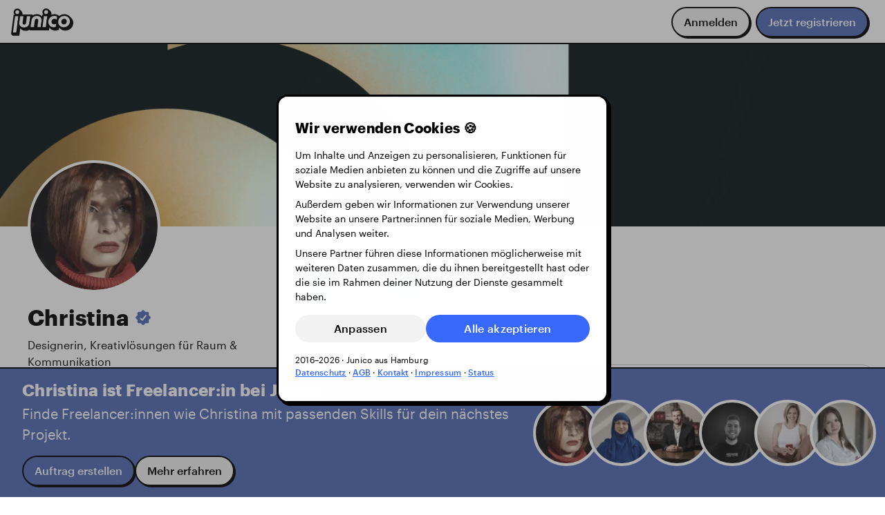

--- FILE ---
content_type: text/css
request_url: https://www.junico.de/app/vendors.vue.a679f2eb9374368de121.css
body_size: 33607
content:
.flow .main[data-v-499c39e8]{min-height:var(--100-rvh);display:grid;grid-template-columns:1fr;grid-template-rows:auto auto 1fr auto;grid-template-areas:"steps" "logo" "content" "footer";gap:var(--space-200);padding-bottom:var(--space-100)}@media(min-width: 50rem){.flow .main[data-v-499c39e8]{padding:var(--space-200) 0}}.flow .steps[data-v-499c39e8]{grid-area:steps}.flow .steps .labels[data-v-499c39e8]{display:none}.flow .steps li[data-v-499c39e8]{flex:1;text-align:center;padding:var(--space-100) var(--space-50);font-weight:var(--tx-weight-200);transition:color var(--ease-100);letter-spacing:.02em}.flow .steps li.done[data-v-499c39e8]{color:var(--b60)}.flow .steps .progress[data-v-499c39e8]{height:var(--space-50);background:var(--k95);overflow:hidden}.flow .steps .progress span[data-v-499c39e8]{display:block;height:100%;background:var(--b60);transition:width var(--ease-100)}.flow .steps .progress:not(.full) span[data-v-499c39e8]{border-radius:0 var(--space-50) var(--space-50) 0}@media(min-width: 25rem){.flow .steps .labels[data-v-499c39e8]{display:flex}}@media(min-width: 50rem){.flow .steps .progress[data-v-499c39e8]{border-radius:var(--space-50)}}.flow .logo[data-v-499c39e8]{grid-area:logo;justify-self:center;align-self:start;width:2.5rem;cursor:pointer}.flow .logo[data-v-499c39e8]:hover{transform:scale(1.1)}@media(min-width: 50rem){.flow .logo[data-v-499c39e8]{width:6rem}}.flow .main-content[data-v-499c39e8]{grid-area:content;padding:0 var(--space-100)}@media(min-width: 25rem){.flow .main-content[data-v-499c39e8]{padding:0 var(--space-200)}}@media(min-width: 50rem){.flow .main-content[data-v-499c39e8]{padding:0}}.flow .footer[data-v-499c39e8]{grid-area:footer;padding:0 var(--space-100)}@media(min-width: 25rem){.flow .footer[data-v-499c39e8]{padding:0 var(--space-200)}}@media(min-width: 50rem){.flow .footer[data-v-499c39e8]{padding:0}}.flow .side[data-v-499c39e8]{display:none}@media(min-width: 50rem){.flow.full .main[data-v-499c39e8]{grid-template-columns:minmax(0, 1fr) 12rem minmax(0, 40rem) minmax(0, 2fr);grid-template-rows:auto 1fr auto;grid-template-areas:". . steps ." ". logo content ." ". . footer ."}.flow.full .logo[data-v-499c39e8]{margin:var(--space-400) 0}.flow.full .main-content[data-v-499c39e8]{margin:var(--space-400) 0}}@media(min-width: 50rem){.flow.visual .steps[data-v-499c39e8],.flow.visual .main-content[data-v-499c39e8],.flow.visual .footer[data-v-499c39e8]{width:30rem;justify-self:center}.flow.visual .steps[data-v-499c39e8]{margin-bottom:var(--space-200)}.flow.visual .main-content[data-v-499c39e8]{margin:var(--space-200) 0}}@media(min-width: 80rem){.flow.visual[data-v-499c39e8]{display:flex}.flow.visual .main[data-v-499c39e8]{flex:1}.flow.visual .side[data-v-499c39e8]{flex:1;display:flex;justify-content:center;align-items:center}.flow.visual .side-content[data-v-499c39e8]{width:30rem}}
.password-strength .bar[data-v-a5c2dff8]{display:flex;gap:var(--space-25);margin:var(--space-25) 0}.password-strength .bar span[data-v-a5c2dff8]{flex:1;height:var(--space-50);background:var(--k95);border-radius:var(--radius-100);transition:var(--ease-100)}.password-strength .bar span.filled[data-v-a5c2dff8]{background:var(--color)}.password-strength .label[data-v-a5c2dff8]{position:relative;font-size:var(--fj-text-50);color:var(--k40)}.password-strength .label span[data-v-a5c2dff8]{position:absolute;right:0}.password-strength .v-enter-active[data-v-a5c2dff8],.password-strength .v-leave-active[data-v-a5c2dff8]{transition:var(--ease-100)}.password-strength .v-enter[data-v-a5c2dff8],.password-strength .v-enter-from[data-v-a5c2dff8]{opacity:0;transform:translateY(50%)}.password-strength .v-leave-to[data-v-a5c2dff8]{opacity:0;transform:translateY(-50%)}
.list-circle li[data-v-ed37bbda]{counter-increment:item;position:relative;padding-left:.5rem;margin-bottom:1rem}.list-circle li[data-v-ed37bbda]::before{top:0;left:-1.5rem;position:absolute;content:counter(item);border-radius:var(--radius-circle);height:1.5rem;width:1.5rem;background:var(--b60);display:flex;align-items:center;justify-content:center;color:var(--white);font-weight:var(--tx-weight-300);font-size:var(--fj-text-50)}
.downtimes[data-v-b3c3d712]{display:flex;gap:1rem;flex:1}.day-wrapper[data-v-b3c3d712]{display:flex;flex-direction:column;flex:1}.day-wrapper p[data-v-b3c3d712]:first-child{font-weight:var(--tx-weight-300)}.day[data-v-b3c3d712]{display:flex;height:18rem;background:var(--k95);border-radius:var(--radius-50);overflow:hidden;width:100%}.day-end[data-v-b3c3d712]{align-items:flex-end}.downtime[data-v-b3c3d712]{background:var(--r60);font-size:var(--fj-text-50);font-weight:var(--tx-weight-200);color:var(--r20);padding:.5rem;display:flex;align-items:flex-end;width:100%}.downtime-3[data-v-b3c3d712]{height:2.25rem}.downtime-8[data-v-b3c3d712]{height:6rem}
.dropzone[data-v-1b6a0d53]{transition:var(--hover-100);background:var(--k100);border-style:dashed;border-width:2px}.dropzone[data-v-1b6a0d53]:hover{background:var(--g90);border:2px dashed var(--g60);cursor:pointer}.dropzone--dropping[data-v-1b6a0d53]{border:2px solid var(--g60);background:var(--g90)}.workspace[data-v-1b6a0d53]{border-radius:var(--space-50);background-color:var(--k90);display:flex;align-items:center;justify-content:center;overflow:hidden;position:relative;width:100%;height:50vh}.workspace .mask[data-v-1b6a0d53]{position:absolute;border:var(--space-25) solid var(--b60);box-shadow:0 0 0 300rem HSLA(var(--hsl-k95), 0.75);content:"";pointer-events:none;z-index:var(--level-200);margin:var(--space-100)}.workspace .mask--circle[data-v-1b6a0d53]{border-radius:var(--radius-circle)}.workspace .handler[data-v-1b6a0d53]{position:absolute}.workspace .handler--editable[data-v-1b6a0d53]{cursor:move}.workspace .handler .blob-image[data-v-1b6a0d53]{width:100%;height:100%;background-size:cover;background-repeat:no-repeat;background-position:center center;box-shadow:var(--shadow-100);border-radius:var(--space-25)}.slider[data-v-1b6a0d53]{justify-content:center}.range[data-v-1b6a0d53]{display:flex;height:24px;appearance:none;width:100%;max-width:20rem;transition:var(--hover-100)}.range[data-v-1b6a0d53]:focus{outline:none}.range[data-v-1b6a0d53]::-webkit-slider-runnable-track{width:100%;height:var(--space-50);cursor:pointer;background:var(--k95);border-radius:var(--space-100);transition:var(--hover-100)}.range[data-v-1b6a0d53]:hover::-webkit-slider-runnable-track{background:var(--k90);border-radius:var(--space-100)}.range[data-v-1b6a0d53]::-webkit-slider-thumb{box-shadow:var(--shadow-100);border:2px solid var(--k80);height:var(--space-150);width:var(--space-150);border-radius:var(--radius-circle);background:var(--white);cursor:pointer;appearance:none;margin-top:calc(-0.5*var(--space-150) + 4px)}.range[data-v-1b6a0d53]::-moz-range-track{width:100%;height:var(--space-50);cursor:pointer;background:var(--k95);border-radius:var(--space-100);transition:var(--hover-100)}.range[data-v-1b6a0d53]::-moz-range-thumb{box-shadow:var(--shadow-100);border:2px solid var(--k80);height:var(--space-150);width:var(--space-150);border-radius:var(--radius-circle);background:var(--white);cursor:pointer}
.logo-wrapper[data-v-8471ca2c]{width:8rem;height:8rem;cursor:pointer}.logo-wrapper .logo[data-v-8471ca2c]{transition:var(--hover-100)}.logo-wrapper:hover .logo[data-v-8471ca2c]{filter:blur(0.125rem) brightness(0.8);transform:scale(1.05)}
.seperator[data-v-708ef064]{align-self:stretch;display:flex;align-items:center;justify-content:center;position:relative}.seperator[data-v-708ef064]::before{content:"";position:absolute;top:0;left:50%;width:var(--space-25);margin-left:calc(var(--space-12)*-1);border-radius:var(--space-12);height:100%;background:var(--g80)}.seperator svg[data-v-708ef064]{position:relative;width:var(--space-150);height:var(--space-150);background:var(--g40);border-radius:50%;color:var(--white)}
table[data-v-1aa610a9]{border-collapse:collapse;border-radius:var(--space-50);table-layout:fixed;width:100%}tr[data-v-1aa610a9]:not(:last-child){border-bottom:1px solid var(--k90)}th[data-v-1aa610a9],td[data-v-1aa610a9]{padding:var(--space-50) var(--space-150)}td[data-v-1aa610a9]{height:4rem;vertical-align:middle}th[data-v-1aa610a9],td[data-v-1aa610a9]:not(:first-child){text-align:right}
.data-grid[data-v-37becd0a]{display:flex;flex-direction:column;justify-content:flex-end}.data-grid .row[data-v-37becd0a]{display:flex;justify-content:space-between;padding:.75em 0}.data-grid .row[data-v-37becd0a]:not(:last-child){border-bottom:1px solid var(--k90)}.data-grid .max50[data-v-37becd0a]{margin-left:auto;min-width:50%}.data-grid .emphasis[data-v-37becd0a]{border-bottom:2px solid var(--black)}
.small-link[data-v-413aa643]{font-size:var(--fj-text-25);color:var(--k60);font-weight:normal;letter-spacing:.02em;text-decoration:underline;text-underline-offset:2px}.small-link[data-v-413aa643]:hover{color:var(--black)}
iframe[data-v-1bc1133a]{height:var(--page-height);width:100%;display:block}
.tab-nav[data-v-9d0645d2]{z-index:var(--level-200);border-radius:var(--radius-100);background:var(--white);border:1px solid var(--k80);box-shadow:0 1px 0 0 var(--k90);position:relative;overflow:hidden}.scroll-container.left[data-v-9d0645d2]::before,.scroll-container.right[data-v-9d0645d2]::after{content:"";position:absolute;top:0;width:2rem;height:100%;z-index:var(--level-100)}.scroll-container.left[data-v-9d0645d2]::before{left:0;background:linear-gradient(-90deg, HSLA(0, 0%, 100%, 0) 0%, HSLA(0, 0%, 100%, 0.5) 25%, HSLA(0, 0%, 100%, 1) 100%)}.scroll-container.right[data-v-9d0645d2]::after{right:0;background:linear-gradient(90deg, HSLA(0, 0%, 100%, 0) 0%, HSLA(0, 0%, 100%, 0.5) 25%, HSLA(0, 0%, 100%, 1) 100%)}.tab-list[data-v-9d0645d2]{display:flex;height:3.5rem;padding:0 var(--space-150);-ms-overflow-style:none;overflow-x:auto;overscroll-behavior-x:contain;scroll-behavior:smooth;scroll-snap-type:x proximity;scrollbar-width:none}.tab-list[data-v-9d0645d2]::-webkit-scrollbar{display:none}.tab[data-v-9d0645d2]{display:flex;align-items:center;justify-content:center;height:2rem;padding:0 var(--space-100);background:rgba(0,0,0,0);border:0;outline:none;border-radius:var(--radius-150);color:var(--black);font-weight:var(--tx-weight-200);letter-spacing:.02em;text-align:center;text-decoration:none;overflow-y:visible;position:relative;transition:all var(--hover-100)}.tab.icon-left[data-v-9d0645d2]{padding:0 var(--space-100) 0 var(--space-50)}.tab[data-v-9d0645d2]:hover,.tab[data-v-9d0645d2]:focus{background:var(--k95);color:var(--black)}.tab.router-link-exact-active[data-v-9d0645d2]{background-color:var(--black);color:var(--white)}.tab.router-link-exact-active[data-v-9d0645d2] img{filter:brightness(10) saturate(100%)}
iframe[data-v-59a969fd]{height:var(--page-height);width:100%;display:block}
.settings-page[data-v-12553503]{min-height:calc(var(--100-rvh) - var(--main-nav-height));padding:var(--space-300) var(--space-100)}@media(max-width: 50em){.settings-page[data-v-12553503]{padding:0}}.settings-page .panel[data-v-12553503]{display:flex;max-width:82rem;margin:0 auto;overflow:hidden}@media(max-width: 50em){.settings-page .panel[data-v-12553503]{border:0;box-shadow:0;border-radius:0}}.settings-page .menu[data-v-12553503]{flex:2;border-right:1px solid var(--k80)}@media(max-width: 50em){.settings-page .menu[data-v-12553503]{border:0}}.settings-page .menu .item[data-v-12553503]{display:flex;align-items:center;padding:var(--space-100) var(--space-50) var(--space-100) var(--space-150);transition:var(--hover-100)}.settings-page .menu .item[data-v-12553503]:not(:last-child){border-bottom:1px solid var(--k80)}.settings-page .menu .item[data-v-12553503]:hover,.settings-page .menu .item.router-link-active[data-v-12553503]{background-color:var(--k95)}.settings-page .menu .item div[data-v-12553503]{flex:1}@media(max-width: 50em){.settings-page:not(.start) .menu[data-v-12553503]{display:none}.settings-page.start .details[data-v-12553503]{display:none}}.settings-page .details[data-v-12553503]{flex:3}.settings-page .header[data-v-12553503]{display:flex;align-items:center;gap:var(--space-50);border-bottom:1px solid var(--k80);padding:0 var(--space-150)}.settings-page .header h3[data-v-12553503]{padding:var(--space-100) 0}.settings-page .header a[data-v-12553503]{margin-left:calc(var(--space-50)*-1)}@media(min-width: 50em){.settings-page .header a[data-v-12553503]{display:none}}
.form-dropdown[data-v-a93571bc]{position:relative}.select-dropdown[data-v-a93571bc]{background-color:var(--white);border:1px solid var(--black);border-radius:var(--radius-50);display:none;min-width:20rem;position:absolute;top:calc(100% + var(--space-50));width:auto;z-index:var(--level-200)}.select-dropdown--align-right[data-v-a93571bc]{right:0}.select-dropdown .select[data-v-a93571bc]{max-height:200px;overflow-y:auto;padding:var(--space-25);list-style:none}.select-dropdown--active[data-v-a93571bc]{animation:var(--dropdown) var(--ease-100);display:block}
.arrow[data-v-1d571f29]{display:block;background:var(--k95);border-radius:var(--radius-circle)}.arrow.very-good[data-v-1d571f29]{stroke:var(--g60);transform:rotate(-90deg);background:var(--g90)}.arrow.good[data-v-1d571f29]{stroke:var(--g60);transform:rotate(-45deg);background:var(--g90)}.arrow.neutral[data-v-1d571f29]{stroke:var(--k60)}.arrow.bad[data-v-1d571f29]{stroke:var(--r60);transform:rotate(45deg);background:var(--r90)}.arrow.very-bad[data-v-1d571f29]{stroke:var(--r60);transform:rotate(90deg);background:var(--r90)}
table[data-v-dea7c312]{border-collapse:collapse;border-radius:var(--space-50);table-layout:fixed;width:100%}tr[data-v-dea7c312]:not(:last-child){border-bottom:1px solid var(--k90)}th[data-v-dea7c312],td[data-v-dea7c312]{padding:var(--space-50) var(--space-100)}td[data-v-dea7c312]{height:4rem;vertical-align:middle}td[data-v-dea7c312]:not(:first-child){text-align:center}
.panel.disabled[data-v-5d8c275a]{opacity:.5}
.flicking-viewport {
  position: relative;
  overflow: hidden;
}
.flicking-viewport.vertical {
  display: -webkit-inline-box;
  display: -ms-inline-flexbox;
  display: inline-flex;
}
.flicking-viewport.vertical > .flicking-camera {
  display: -webkit-inline-box;
  display: -ms-inline-flexbox;
  display: inline-flex;
  -webkit-box-orient: vertical;
  -webkit-box-direction: normal;
  -ms-flex-direction: column;
  flex-direction: column;
}
.flicking-viewport.flicking-hidden > .flicking-camera > * {
  visibility: hidden;
}

.flicking-camera {
  width: 100%;
  height: 100%;
  display: -webkit-box;
  display: -ms-flexbox;
  display: flex;
  position: relative;
  -webkit-box-orient: horizontal;
  -webkit-box-direction: normal;
  -ms-flex-direction: row;
  flex-direction: row;
  z-index: 1;
  will-change: transform;
}
.flicking-camera > * {
  -ms-flex-negative: 0;
  flex-shrink: 0;
}

.flicking-arrow-prev,
.flicking-arrow-next {
  position: absolute;
  top: 50%;
  width: 64px;
  height: 64px;
  cursor: pointer;
  -webkit-transform: translateY(-50%);
      -ms-transform: translateY(-50%);
          transform: translateY(-50%);
  z-index: 2;
}

.flicking-arrow-prev.is-circle,
.flicking-arrow-next.is-circle {
  background-color: #f2a65e;
  border-radius: 50%;
}

.flicking-arrow-disabled.is-circle {
  background-color: rgb(10 10 10 / 10%);
}

.flicking-arrow-prev.is-circle::before,
.flicking-arrow-prev.is-circle::after,
.flicking-arrow-next.is-circle::before,
.flicking-arrow-next.is-circle::after {
  background-color: white;
}

.flicking-arrow-prev {
  left: 10px;
}
.flicking-arrow-next {
  right: 10px;
}

.flicking-arrow-prev.is-outside {
  left: -74px;
}
.flicking-arrow-next.is-outside {
  right: -74px;
}

.flicking-arrow-prev::before,
.flicking-arrow-prev::after,
.flicking-arrow-next::before,
.flicking-arrow-next::after {
  content: "";
  width: 24px;
  height: 6px;
  position: absolute;
  background-color: #f2a65e;
}
.flicking-arrow-prev::before {
  top: 50%;
  left: 22px;
  -webkit-transform: rotate(-45deg);
      -ms-transform: rotate(-45deg);
          transform: rotate(-45deg);
  -webkit-transform-origin: 0% 50%;
      -ms-transform-origin: 0% 50%;
          transform-origin: 0% 50%;
}
.flicking-arrow-prev::after {
  top: calc(50% - 4px);
  left: 22px;
  -webkit-transform: rotate(45deg);
      -ms-transform: rotate(45deg);
          transform: rotate(45deg);
  -webkit-transform-origin: 0% 50%;
      -ms-transform-origin: 0% 50%;
          transform-origin: 0% 50%;
}
.flicking-arrow-next::before {
  top: 50%;
  right: 22px;
  -webkit-transform: rotate(45deg);
      -ms-transform: rotate(45deg);
          transform: rotate(45deg);
  -webkit-transform-origin: 100% 50%;
      -ms-transform-origin: 100% 50%;
          transform-origin: 100% 50%;
}
.flicking-arrow-next::after {
  top: calc(50% - 4px);
  right: 22px;
  -webkit-transform: rotate(-45deg);
      -ms-transform: rotate(-45deg);
          transform: rotate(-45deg);
  -webkit-transform-origin: 100% 50%;
      -ms-transform-origin: 100% 50%;
          transform-origin: 100% 50%;
}

.flicking-arrow-disabled,
.flicking-arrow-disabled {
  cursor: default;
}

.flicking-arrow-disabled::before,
.flicking-arrow-disabled::after,
.flicking-arrow-disabled::before,
.flicking-arrow-disabled::after {
  background-color: #e6e6e6;
}

.flicking-arrow-prev.is-thin::before,
.flicking-arrow-prev.is-thin::after,
.flicking-arrow-next.is-thin::before,
.flicking-arrow-next.is-thin::after{
  height: 3px;
}

.flicking-arrow-prev.is-thin::after,
.flicking-arrow-next.is-thin::after{
  top: calc(50% - 2px);
}

.jco-scroller:hover .flicking-arrow-prev[data-v-20a76cdf],.jco-scroller:hover .flicking-arrow-next[data-v-20a76cdf]{opacity:1;transform:translateX(0)}.flicking-arrow-prev[data-v-20a76cdf],.flicking-arrow-next[data-v-20a76cdf]{display:flex;position:absolute;top:calc(50% - 1.25rem);width:2.5rem;height:2.5rem;cursor:pointer;transform:translateY(-50%);z-index:2;background-color:var(--p60);border-radius:50%;background-size:cover;border:2px solid var(--black);box-shadow:2px 2px 0 0 var(--black);transition:transform var(--hover-100),opacity var(--hover-100),background var(--hover-100),box-shadow var(--hover-100)}.flicking-arrow-prev[data-v-20a76cdf]::before,.flicking-arrow-prev[data-v-20a76cdf]::after,.flicking-arrow-next[data-v-20a76cdf]::before,.flicking-arrow-next[data-v-20a76cdf]::after{content:"";border:unset;background-color:unset}.flicking-arrow-prev[data-v-20a76cdf]:hover,.flicking-arrow-next[data-v-20a76cdf]:hover{background-color:var(--p80);box-shadow:none}.flicking-arrow-prev[data-v-20a76cdf]{background-image:url("/assets/icons/40-back-white.svg");opacity:0;transform:translateX(-1rem)}.flicking-arrow-next[data-v-20a76cdf]{background-image:url("/assets/icons/40-next-white.svg");opacity:0;transform:translateX(1rem)}
.impulse[data-v-7c5c6997]{background-color:var(--white);border-radius:var(--radius-150);display:block;min-width:16rem;overflow:hidden;transition:box-shadow var(--hover-100);position:relative}.impulse--pinned[data-v-7c5c6997]{background-color:var(--b80);display:flex;min-height:16rem}.impulse--pinned--dark[data-v-7c5c6997],.impulse--pinned[data-v-7c5c6997]:nth-child(2){background-color:var(--black)}.impulse--pinned--dark *[data-v-7c5c6997],.impulse--pinned:nth-child(2) *[data-v-7c5c6997]{color:var(--white)}.impulse--pinned .impulse[data-v-7c5c6997]{background-color:var(--k90)}.impulse--pinned .impulse__body[data-v-7c5c6997],.impulse--pinned .impulse__img-wrapper[data-v-7c5c6997]{flex:1;min-width:20rem}.impulse--pinned .impulse__img-wrapper[data-v-7c5c6997]{height:18rem}.impulse--pinned .impulse__body[data-v-7c5c6997]{display:flex;padding:var(--space-150)}.impulse--pinned .impulse__img[data-v-7c5c6997]{border-radius:var(--space-100);height:100%;object-fit:cover;width:100%}.impulse__img[data-v-7c5c6997]{height:272px;object-fit:cover;width:100%}.impulse[data-v-7c5c6997]:hover{border:2px solid var(--black);box-shadow:2px 2px 0 0 var(--black);text-decoration:none}.close[data-v-7c5c6997]{position:absolute;right:1rem;top:1rem}@media(min-width: 80rem){.impulse--pinned[data-v-7c5c6997]{flex-direction:row-reverse}.impulse--pinned .impulse__img[data-v-7c5c6997]{border-radius:var(--space-100)}.impulse--full .impulse__img-wrapper[data-v-7c5c6997]{height:26rem}}
.insurance-panel[data-v-84c0c316]{padding:var(--space-150) var(--space-200)}
.highlight[data-v-bae74afc]{height:.65rem;width:.65rem;background:var(--r60);border-radius:var(--radius-circle)}
.data-table[data-v-52d0119c]{border-collapse:collapse;border-radius:var(--space-50);width:100%}tr[data-v-52d0119c]{position:relative;display:grid;grid-template-columns:repeat(auto-fill, minmax(8rem, 1fr))}tr:hover td[data-v-52d0119c]{background:var(--k95)}tr:hover .handle-icon[data-v-52d0119c]{opacity:1}tr:hover .actions[data-v-52d0119c]{opacity:1}tr:last-child td[data-v-52d0119c]{border-bottom:0}tr:last-child td[data-v-52d0119c]:first-of-type{border-radius:0 0 0 var(--radius-100)}tr:last-child td[data-v-52d0119c]:last-of-type{border-radius:0 0 var(--radius-100) 0}tr.clickable:hover td[data-v-52d0119c]{cursor:pointer}th[data-v-52d0119c],td[data-v-52d0119c]{overflow:hidden;padding:var(--space-50) var(--space-100);text-overflow:ellipsis;white-space:nowrap}th[data-v-52d0119c]{border-bottom:1px solid var(--k90);position:sticky;text-align:left;top:0}th.tx-right[data-v-52d0119c]{text-align:right}td[data-v-52d0119c]{align-items:center;border-bottom:1px solid var(--k90);display:flex;transition:all var(--ease-100)}td.col-drag-handle[data-v-52d0119c]{padding:0;padding-left:var(--space-25)}.handle-icon[data-v-52d0119c]{border-radius:var(--space-25);opacity:0;padding:var(--space-50);transition:all var(ease-100)}.handle-icon[data-v-52d0119c]:hover{background-color:var(--k80)}.drag-item[data-v-52d0119c]{border-radius:var(--space-50);overflow:hidden}.drag-item--chosen td[data-v-52d0119c]{background:var(--p80)}.drag-item--drag[data-v-52d0119c]{box-shadow:var(--shadow-100)}.list-complete-item[data-v-52d0119c]{transition:all 1s}.list-complete-enter-from[data-v-52d0119c],.list-complete-leave-active[data-v-52d0119c]{border:solid 0;height:0;margin-top:0;opacity:0;padding:0}.actions[data-v-52d0119c]{transition:all var(--ease-100);opacity:0;position:absolute;right:0;top:0;height:100%;display:flex;padding-inline:var(--space-50);gap:var(--space-50)}.text-right[data-v-52d0119c]{width:100%;text-align:right}
.form-image[data-v-95ef2482]{height:auto;max-width:22.5rem}
.table-wrapper[data-v-7a464822]{overflow:auto}
.table-wrapper[data-v-eace18be]{overflow:auto}
.faq-section[data-v-4db3db02]{--background: var(--k95);--line: var(--k80)}.faq-section.yellow[data-v-4db3db02]{--background: var(--y90);--line: var(--y60)}.faq-section[data-v-4db3db02]{background:var(--background);display:flex;flex-direction:column;gap:var(--space-100) var(--space-300)}@media(min-width: 70rem){.faq-section.wide[data-v-4db3db02]{flex-direction:row}.faq-section.wide>*[data-v-4db3db02]{flex:1}}.faq-section .question[data-v-4db3db02]:not(:last-child){border-bottom:1px solid var(--line)}.faq-section .question-header[data-v-4db3db02]{cursor:pointer}.faq-section .question-header h3[data-v-4db3db02]{margin:var(--space-100) 0}.faq-section .question-header .icon[data-v-4db3db02]{transition:var(--hover-100)}.faq-section .question-header.expanded .icon[data-v-4db3db02]{transform:rotate(180deg)}.faq-section .answer[data-v-4db3db02]>p:not(:last-child),.faq-section .answer[data-v-4db3db02]>ul:not(:last-child),.faq-section .answer[data-v-4db3db02]>ol:not(:last-child){margin-bottom:1rem}.faq-section .answer[data-v-4db3db02] ul,.faq-section .answer[data-v-4db3db02] ol{padding-left:2rem}.faq-section .answer[data-v-4db3db02] ul{list-style:disc}.faq-section .answer[data-v-4db3db02] ol{list-style:decimal}.faq-section .answer[data-v-4db3db02] li{line-height:var(--line-100)}.faq-section .answer[data-v-4db3db02] code{font-family:monospace;border:1px solid var(--k80);border-radius:5px;padding:1px 3px}.faq-section .accordion-item[data-v-4db3db02]{display:grid;grid-template-rows:0fr;transition:var(--hover-100);overflow:hidden;opacity:0}.faq-section .accordion-item .inside[data-v-4db3db02]{min-height:0}.faq-section .accordion-item.expanded[data-v-4db3db02]{opacity:1;grid-template-rows:1fr;margin-bottom:var(--space-150)}
circle[data-v-48c8730a]{transform:rotate(-90deg);transform-origin:50% 50%}
.content-indicator[data-v-f22d91ba]{--content-indicator-size: 0.65rem;position:relative}.content-indicator .indicator[data-v-f22d91ba]{animation:pop-f22d91ba var(--ease-100) forwards;background:var(--r60);border-radius:var(--radius-circle);height:var(--content-indicator-size);width:var(--content-indicator-size)}@keyframes pop-f22d91ba{0%{opacity:0;transform:scale(0.5)}80%{opacity:1;transform:scale(1.25)}100%{transform:scale(1)}}
.score-card[data-v-454e6d4d]{background:var(--white);border-radius:var(--radius-100)}.score-card .panel-section[data-v-454e6d4d]{padding:1rem}.score-card .panel-section[data-v-454e6d4d]:not(:last-child){border-bottom:1px solid var(--k80)}.panel-kpi[data-v-454e6d4d]{display:flex;flex-wrap:wrap;width:100%}.kpi-item[data-v-454e6d4d]:not(:last-child){margin-bottom:1em;margin-right:1em}.level[data-v-454e6d4d]{align-items:center;background-color:var(--k95);border-radius:var(--radius-circle);display:flex;height:3.5rem;justify-content:center;position:relative;width:3.5rem}.level-progress[data-v-454e6d4d]{height:3.5rem;position:absolute;top:0;width:3.5rem}.level-badge[data-v-454e6d4d]{height:3rem;width:3rem}.level-badge--small[data-v-454e6d4d]{height:2.5rem;width:2.5rem}.section[data-v-454e6d4d]{display:flex;padding:var(--space-100) var(--space-150)}.progress-wrapper[data-v-454e6d4d]{height:2.5rem;position:relative;width:100%}.level-icons[data-v-454e6d4d]{height:2.5rem;display:flex;justify-content:space-between;position:absolute;width:100%}.progress-bar[data-v-454e6d4d]{background:var(--k95);height:.5rem;position:absolute;top:50%;transform:translateY(-50%);width:100%}.progress[data-v-454e6d4d]{background:var(--y60);height:.5rem}@media(min-width: 62em){.kpi-item[data-v-454e6d4d]:not(:last-child){margin-bottom:0;margin-right:2em}}
.fj-tooltip[data-v-5835cce8]{cursor:help;position:relative}.fj-tooltip__body[data-v-5835cce8]{background:var(--black);border-radius:var(--radius-50);left:50%;max-width:min(30rem,100vw - 2rem);opacity:0;padding:8px;position:absolute;top:-4px;transform:translate(-50%, -100%);visibility:hidden;width:40ch;z-index:var(--level-200)}.fj-tooltip__body .tooltip[data-v-5835cce8]{color:var(--white);font-size:var(--fj-text-50);font-weight:var(--tx-weight-200);line-height:var(--line-50);text-align:center}.fj-tooltip__body--small[data-v-5835cce8]{white-space:nowrap;width:auto}.fj-tooltip__body--align-right[data-v-5835cce8]{left:auto;right:-0.5rem;top:50%;transform:translate(100%, -50%)}.fj-tooltip__body--align-left[data-v-5835cce8]{left:-0.5rem;right:auto;transform:translate(-100%, 25%)}.fj-tooltip__body--align-bottom[data-v-5835cce8]{bottom:-4px;top:auto;transform:translate(-50%, 100%)}.fj-tooltip:hover:not(.disabled) .fj-tooltip__body[data-v-5835cce8]{opacity:1;transition:opacity var(--ease-100);transition-delay:.3s;visibility:visible}
.banner[data-v-3258eee2]{border-radius:var(--radius-50);display:flex;flex-direction:row;flex-grow:1;width:100%}.banner.clickable[data-v-3258eee2]{cursor:pointer;transition:var(--hover-100)}.banner.default[data-v-3258eee2]{background-color:var(--k95);color:var(--k0)}.banner.default.clickable[data-v-3258eee2]:hover{background-color:var(--k90)}.banner.info[data-v-3258eee2]{background-color:var(--b90);color:var(--b20)}.banner.info.clickable[data-v-3258eee2]:hover{background-color:var(--b80)}.banner.success[data-v-3258eee2]{background:var(--g90);color:var(--g20)}.banner.success.clickable[data-v-3258eee2]:hover{background-color:var(--g80)}.banner.error[data-v-3258eee2]{background-color:var(--r80)}.banner.error.clickable[data-v-3258eee2]:hover{background-color:var(--r80)}.banner.warning[data-v-3258eee2]{background-color:var(--y90);color:var(--y20)}.banner.warning.clickable[data-v-3258eee2]:hover{background-color:var(--y80)}.banner .message[data-v-3258eee2]{align-self:center;flex-grow:1;margin:0;padding:var(--space-50)}.banner .button[data-v-3258eee2]{background:none;opacity:.75;transition:opacity var(--ease-100);cursor:pointer}.banner .button[data-v-3258eee2]:hover{opacity:1}
.wrapper[data-v-75dc7a59]{display:flex;gap:var(--space-100);align-items:center}@media(max-width: 30rem){.wrapper[data-v-75dc7a59]{flex-direction:column;gap:var(--space-50);align-items:start}}.qrcode[data-v-75dc7a59]{align-self:center;max-width:150px;border-radius:var(--radius-50);border:1px solid var(--k90);transition:var(--hover-100);overflow:hidden}.qrcode[data-v-75dc7a59]:hover{box-shadow:0 0 0 2px rgba(0,0,0,.1)}
.form-label-inline[data-v-df0ca7ac]{width:40%;max-width:15rem}.kpi-panel[data-v-df0ca7ac]{background:var(--k95);border-radius:var(--space-50);padding:var(--space-50)}.flex-1[data-v-df0ca7ac]{flex:1}
.field-container[data-v-dd59ae2e]{position:relative}.form-inline-container[data-v-dd59ae2e]{display:flex;flex-wrap:wrap;gap:0 1rem}.form-inline-container .form-label[data-v-dd59ae2e]{padding-top:.5rem;width:12rem}.form-inline-container .field-container[data-v-dd59ae2e]{flex:1 20rem;max-width:40rem}.form-inline-container .form-input[data-v-dd59ae2e]{background:rgba(0,0,0,0);border-color:rgba(0,0,0,0)}.form-inline-container .form-input[data-v-dd59ae2e]:hover:not(:focus){background:var(--k95);border-color:var(--k95);cursor:pointer}.form-inline-container .form-input[data-v-dd59ae2e]:focus{background:var(--white)}.form-input-btn[data-v-dd59ae2e],.form-input-append[data-v-dd59ae2e]{height:var(--input-appendix-size);position:absolute;right:0;top:0;width:var(--input-appendix-size)}.form-input-btn[data-v-dd59ae2e]:hover,.form-input-append[data-v-dd59ae2e]:hover{cursor:pointer}.form-input-prepend[data-v-dd59ae2e]{height:var(--input-appendix-size);left:0;position:absolute;top:0;width:var(--input-appendix-size)}.form-input-append--static[data-v-dd59ae2e]{pointer-events:none}.form-input[data-v-dd59ae2e]{appearance:none;background:var(--white);border:2px solid var(--k90);border-radius:var(--radius-50);box-sizing:border-box;color:var(--black);font-size:1em;height:40px;line-height:2;padding:0 8px;position:relative;transition:all var(--ease-100);width:100%}.form-input[disabled][data-v-dd59ae2e]{cursor:not-allowed}.form-input[data-v-dd59ae2e]:hover{border-color:var(--k20)}.form-input[data-v-dd59ae2e]:focus{border-color:var(--b60);box-shadow:var(--shadow-selected);outline:none}.form-input[data-v-dd59ae2e]::placeholder{color:var(--k60);font-family:var(--font-sans);letter-spacing:0}.form-input--large[data-v-dd59ae2e]{padding:1rem;font-size:var(--fj-text-200);text-transform:uppercase;font-weight:var(--tx-weight-200);letter-spacing:.125rem;height:var(--space-400)}.hint-optional[data-v-dd59ae2e]::after{color:var(--k60);content:" · optional"}.hint-auto[data-v-dd59ae2e]::after{color:var(--k60);content:" · automatisch"}.form-input-mono[data-v-dd59ae2e]{letter-spacing:.075em}.field-currency[data-v-dd59ae2e]::before{align-items:center;border-radius:var(--radius-12);color:var(--black);content:"€";display:flex;font-size:1.25rem;height:2.5rem;justify-content:center;position:absolute;right:0;width:2.5rem;z-index:var(--level-100)}.form-input-currency[data-v-dd59ae2e]{padding-right:2rem;text-align:right}.form-input-zip[data-v-dd59ae2e]{max-width:4.75rem}.form-input-password[data-v-dd59ae2e]{font-weight:var(--tx-weight-300);letter-spacing:.1em;line-height:24px}.form-input-password[data-v-dd59ae2e]:-moz-placeholder{line-height:40px;opacity:1}.form-input-password[data-v-dd59ae2e]:-ms-input-placeholder{line-height:40px}.form-input-error[data-v-dd59ae2e]{border-color:var(--r60);position:relative}.form-input-error[data-v-dd59ae2e]:hover,.form-input-error[data-v-dd59ae2e]:focus{border-color:var(--r60)}.form-input-disabled[data-v-dd59ae2e]{background:var(--k95);border-color:var(--k90);color:var(--black);cursor:default}.form-input-disabled[data-v-dd59ae2e]:hover,.form-input-disabled[data-v-dd59ae2e]:focus{border-color:var(--k90)}.form-input-with-appendix[data-v-dd59ae2e]{padding-right:var(--input-appendix-size)}.form-input-with-prependix[data-v-dd59ae2e]{padding-left:var(--input-appendix-size)}.form-sub[data-v-dd59ae2e]{color:var(--black);font-size:12px;line-height:16px;margin-bottom:0;margin-top:6px}.form-sub-error[data-v-dd59ae2e]{color:var(--r60)}.segments[data-v-dd59ae2e]{display:flex;flex-direction:row;height:100%;left:0;list-style:none;margin:0;padding:8px;position:absolute;top:0;z-index:-1}.segment[data-v-dd59ae2e]{font-weight:var(--tx-weight-300);letter-spacing:.15em;position:relative}.segment[data-v-dd59ae2e]::after{border-radius:1px;border-right:2px solid var(--k80);content:"";height:100%;position:absolute;right:4px;width:2px}input[type=number][data-v-dd59ae2e]{appearance:textfield}input[type=number][data-v-dd59ae2e]::-webkit-inner-spin-button,input[type=number][data-v-dd59ae2e]::-webkit-outer-spin-button{display:none}.icon-40[data-v-dd59ae2e]{height:40px;width:40px}.label[data-v-dd59ae2e]{display:flex;align-items:center}.label span[data-v-dd59ae2e]{color:var(--k60)}
.form-memorable-date-picker[data-v-4e1b34b3]{--digits-width: 0.9rem;--digits-padding: 1.125rem}.digits-two[data-v-4e1b34b3]{max-width:calc(2*var(--digits-width) + var(--digits-padding))}.digits-four[data-v-4e1b34b3]{width:calc(4*var(--digits-width) + var(--digits-padding))}.form-sub[data-v-4e1b34b3]{color:var(--black);font-size:12px;line-height:16px;margin-bottom:0;margin-top:6px}.form-sub-error[data-v-4e1b34b3]{color:var(--r60)}
.file-upload .upload[data-v-7d2bf7eb]{border:2px dashed var(--k90);transition:var(--hover-100)}.file-upload .upload.disabled[data-v-7d2bf7eb]{background:var(--k95);color:var(--k40)}.file-upload .upload[data-v-7d2bf7eb]:not(.disabled){cursor:pointer}.file-upload .upload[data-v-7d2bf7eb]:not(.disabled):hover{background:var(--k95);border-color:var(--k80)}.file-upload .upload:not(.disabled).dropping[data-v-7d2bf7eb]{background:var(--b95);border-color:var(--b60)}.file-upload .file .progressbar[data-v-7d2bf7eb]{position:relative;height:var(--space-50);border-radius:var(--space-50);overflow:hidden;background-color:var(--k90)}.file-upload .file .progress[data-v-7d2bf7eb]{position:absolute;top:0;left:0;height:100%;background:var(--b60)}.file-upload .error-msg[data-v-7d2bf7eb]{margin-top:var(--space-50);font-size:var(--fj-text-50);line-height:var(--line-50);color:var(--r60)}
.checks[data-v-760164c5]{display:grid;grid-template-columns:repeat(auto-fit, minmax(15rem, 1fr));gap:var(--space-50)}
.checklist[data-v-6d02433d]{list-style:none}.checklist li[data-v-6d02433d]{padding-left:1.75em;position:relative;line-height:var(--line-100)}.checklist li[data-v-6d02433d]:not(:first-child){margin-top:.75em}.checklist li[data-v-6d02433d]::before{background-image:url("/assets/icons/16-check.svg");background-size:cover;content:"";height:1rem;left:0;top:.25rem;position:absolute;width:1rem}
.form-search-select[data-v-643470ca]{position:relative}.select-dropdown[data-v-643470ca]{background-color:var(--white);border:1px solid var(--black);border-radius:var(--radius-50);display:none;padding:8px;position:absolute;top:calc(100% + var(--space-50));width:100%;z-index:var(--level-200)}.select-dropdown .select[data-v-643470ca]{max-height:192px;overflow-y:auto}.select-dropdown .select__option[data-v-643470ca]{line-height:32px;padding:0 8px}.select-dropdown .select__option--active[data-v-643470ca]{background-color:var(--k95);border-radius:var(--radius-12);cursor:pointer}.select-dropdown--active[data-v-643470ca]{animation:dropdown-643470ca var(--ease-100);display:block}.select-dropdown hr[data-v-643470ca]{border-top:1px solid var(--k80);margin:8px 0;padding:0}.select-dropdown p.tx-muted[data-v-643470ca]{color:var(--k60);margin:0}@keyframes dropdown-643470ca{from{opacity:0;transform:translateY(-4px)}to{opacity:100;transform:translateY(0)}}
.trait-edit .trait[data-v-a2303a90]{padding-bottom:var(--space-100)}.trait-edit .trait[data-v-a2303a90]:not(:last-child){margin-bottom:var(--space-100)}.trait-edit .dots[data-v-a2303a90]{position:relative}.trait-edit .dots[data-v-a2303a90]::before{content:"";display:block;position:absolute;left:var(--space-25);right:var(--space-25);top:var(--space-25);height:var(--space-50);background:var(--k90)}.trait-edit .dot[data-v-a2303a90]{position:relative;width:var(--space-100);height:var(--space-100);border-radius:var(--space-50);background:var(--k90);transition:var(--hover-100);cursor:pointer}.trait-edit .dot[data-v-a2303a90]::before{content:"";position:absolute;width:var(--space-300);height:var(--space-300);left:50%;top:50%;border-radius:var(--space-100);transform:translate(-50%, -50%)}.trait-edit .dot[data-v-a2303a90]:hover{background:var(--k60);transform:scale(1.25)}.trait-edit .dot.active[data-v-a2303a90]{background:var(--p60);outline:none}.trait-edit .dot.active[data-v-a2303a90]:hover{background:var(--p60);transform:scale(1.25)}.trait-display[data-v-a2303a90]{display:grid;grid-template-columns:auto 1fr auto;grid-gap:var(--space-50) var(--space-100);align-items:center;max-width:35rem}.trait-display .pill[data-v-a2303a90]{width:100%;min-width:var(--space-50);height:var(--space-50);border-radius:var(--space-25);background:var(--k90)}.trait-display .pill.active[data-v-a2303a90]{background:var(--p60)}
.vertical-stepper .track[data-v-5b7530e0]{width:3px;height:100%;border-radius:var(--space-50);background:var(--k90)}.vertical-stepper .track.done[data-v-5b7530e0]{background:var(--g40)}
.loading[data-v-314061c4]{animation:loading-314061c4 2s linear infinite}.v-enter-active[data-v-314061c4],.v-leave-active[data-v-314061c4]{transition:opacity .3s}.v-enter[data-v-314061c4],.v-enter-from[data-v-314061c4],.v-leave-to[data-v-314061c4]{opacity:0}@keyframes loading-314061c4{0%{stroke-dashoffset:4000}100%{stroke-dashoffset:1000}}
.social-media-list[data-v-70f9c69c]{min-width:22rem}.social-media-item a[data-v-70f9c69c]{padding:0 .5rem;min-width:4rem}.social-media-item svg[data-v-70f9c69c]{transition:background var(--ease-100)}.social-media-item:hover svg[data-v-70f9c69c]{background:var(--black)}
@keyframes pulse-3875fbfe{0%{box-shadow:0 0 0 0 hsla(255,70%,60%,.7)}70%{box-shadow:0 0 0 var(--space-50) hsla(255,70%,60%,0)}100%{box-shadow:0 0 0 0 hsla(255,70%,60%,0)}}.user-avatar[data-v-3875fbfe]{display:flex;flex-shrink:0;width:var(--avatar-size);height:var(--avatar-size);border-radius:var(--radius-circle);overflow:hidden;position:relative;transition:var(--hover-100);background:var(--k80)}.user-avatar[data-v-3875fbfe] img,.user-avatar[data-v-3875fbfe] video,.user-avatar[data-v-3875fbfe] svg{width:100%;height:100%;transition:var(--hover-100)}.user-avatar.clickable[data-v-3875fbfe]{cursor:pointer}.user-avatar.clickable[data-v-3875fbfe]:hover{filter:brightness(0.8)}.user-avatar.pulse[data-v-3875fbfe]{box-shadow:0 0 0 0 hsl(255,70%,60%);animation:pulse-3875fbfe 1.5s 5}.user-avatar.junico[data-v-3875fbfe]{background:var(--y60);padding:calc(var(--avatar-size)*.2)}.user-avatar.outline[data-v-3875fbfe]{border:3px solid var(--white)}
.conversation-preview[data-v-69501c0c]{--animation-delay-base: 15ms;position:relative;align-items:center;border-radius:var(--radius-50);display:flex;gap:var(--space-50);padding:var(--space-50);transition:background var(--hover-100)}.conversation-preview .preview[data-v-69501c0c]{height:1.5rem}.conversation-preview .more[data-v-69501c0c]{display:block;width:0;height:var(--space-150);background:none;transition:var(--hover-100);overflow:hidden;opacity:0}.conversation-preview:hover .more[data-v-69501c0c],.conversation-preview:focus .more[data-v-69501c0c]{width:var(--space-150);opacity:1}.conversation-preview[data-v-69501c0c]:hover,.conversation-preview[data-v-69501c0c]:focus,.conversation-preview--active[data-v-69501c0c]{background:var(--k95);cursor:pointer}.conversation-preview--unread .unread-indicator[data-v-69501c0c]{display:flex}.conversation-preview--unread .time[data-v-69501c0c]{color:var(--b60);font-weight:var(--tx-weight-200)}.conversation-preview--answer-required .answer-required-indicator[data-v-69501c0c]{display:flex}.conversation-preview--answer-required .time[data-v-69501c0c]{color:var(--r60);font-weight:var(--tx-weight-200)}.conversation-preview--highlight[data-v-69501c0c]{background:var(--p95)}.conversation-preview--highlight[data-v-69501c0c]:hover{background:var(--p90)}.contact[data-v-69501c0c]{min-width:0;width:100%}.indicator[data-v-69501c0c]{align-items:center;border-radius:var(--radius-circle);color:var(--white);display:none;flex-shrink:0;font-size:var(--fj-text-50);font-weight:var(--tx-weight-200);height:.75rem;justify-content:center;margin-top:.125rem;width:.75rem}.unread-indicator[data-v-69501c0c]{background:var(--b60)}.answer-required-indicator[data-v-69501c0c]{background:var(--r60)}.avatar-wrapper[data-v-69501c0c]{position:relative}.avatar-wrapper .contact-state[data-v-69501c0c]{position:absolute;bottom:-2px;right:-5px}
.placeholder[data-v-127b94a2]{background-color:var(--white);border:1px solid var(--white);border-radius:var(--radius-25);height:auto;padding:.5rem;width:100%}.placeholder svg[data-v-127b94a2]{height:2.5rem;width:100%}.scroller[data-v-127b94a2]{position:absolute;top:0;left:0;width:100%;height:100%;overflow-y:auto}
.header[data-v-105c25e5]{height:3.5rem}.close-button[data-v-105c25e5]{position:absolute;top:1.5rem;right:1.5rem}.business-card[data-v-105c25e5]{position:relative;border:1px solid var(--k80);max-width:40rem}.business-card section[data-v-105c25e5]{padding:var(--space-100)}.business-card section[data-v-105c25e5]:not(:last-child){border-bottom:1px solid var(--k80)}.business-card .user-details[data-v-105c25e5]{display:flex;flex:1;max-width:50rem}.edit[data-v-105c25e5]{position:absolute;top:1rem;right:1rem;width:2.5rem;height:2.5rem}
.preview[data-v-05a5e48e]{display:flex;align-items:center;justify-content:center;background:var(--k100);box-shadow:0 0 0 1px rgba(0,0,0,.2);border-radius:var(--radius-50);overflow:hidden;transition:var(--hover-100)}.preview[data-v-05a5e48e]:hover{box-shadow:0 0 0 4px rgba(0,0,0,.2)}.thumbnail[data-v-05a5e48e]{width:100%;max-height:300px;object-fit:cover;object-position:top}
.topic[data-v-2184fe74]{background:var(--p90);padding:var(--space-25) var(--space-50);border-radius:var(--radius-50);font-weight:var(--tx-weight-200)}.close-button[data-v-2184fe74]{position:absolute;top:1.5rem;right:1.5rem}
.article-snippet[data-v-15ff3944]{display:grid;grid-gap:var(--space-100);grid-template-areas:"img" "title" "snippet" "author";grid-template-rows:auto auto 1fr;min-width:20rem;overflow:hidden;transform:translateZ(0);background:var(--white)}.article-snippet__img-wrapper[data-v-15ff3944]{overflow:hidden;grid-area:img;height:18rem;transform:translateZ(0);border-radius:var(--space-50) var(--space-50) 0 0}.article-snippet__title[data-v-15ff3944]{margin-top:var(--space-100);grid-area:title;justify-self:start}.article-snippet__img[data-v-15ff3944]{background-color:var(--k80);object-fit:cover;transform:translateZ(0);transition:all .6s cubic-bezier(0.33, 1, 0.68, 1);width:100%;height:auto}.article-snippet__snippet[data-v-15ff3944]{align-self:stretch;grid-area:snippet;justify-self:start}.article-snippet__author[data-v-15ff3944]{align-items:start;display:flex;grid-area:author;margin-bottom:var(--space-100)}.article-snippet__author[data-v-15ff3944]>:not(:first-child){margin-left:.5rem}.article-snippet .category[data-v-15ff3944]{color:var(--g40);font-size:.875rem;font-weight:700;letter-spacing:.02rem;line-height:2;text-transform:uppercase}.article-snippet--nugget[data-v-15ff3944]{grid-template-areas:"title img" "snippet snippet" "author author";grid-template-columns:1fr 8rem}.article-snippet--nugget .article-snippet__img-wrapper[data-v-15ff3944]{width:8rem;height:8rem;border-radius:0 0 0 var(--radius-100)}.article-snippet:hover .article-snippet__img[data-v-15ff3944]{transform:scale(1.1);filter:saturate(1.15) contrast(1.15)}.article-snippet--list[data-v-15ff3944]{grid-template-areas:"title img" "snippet img";grid-template-columns:1fr 8rem;grid-gap:0 1rem;border:0;box-shadow:none;border-radius:0;padding:var(--space-50);border-bottom:1px solid var(--k95)}.article-snippet--list[data-v-15ff3944]:hover{background:var(--k95);border-radius:var(--space-100)}.article-snippet--list .article-snippet__title[data-v-15ff3944]{font-size:var(--fj-text-100);padding:0}.article-snippet--list .article-snippet__img-wrapper[data-v-15ff3944]{border-radius:var(--space-50);height:8rem}.article-snippet--list .article-snippet__img[data-v-15ff3944]{border-radius:var(--space-50);height:100%}.article-snippet--list .article-snippet__snippet[data-v-15ff3944]{margin-bottom:1rem;padding:0}.article-snippet--list .article-snippet__author[data-v-15ff3944]{display:none}@media(min-width: 25rem){.article-snippet--nugget[data-v-15ff3944]{grid-template-columns:1fr 8rem}.article-snippet--nugget .article-snippet__img-wrapper[data-v-15ff3944]{width:12rem}}@media(min-width: 50rem){.article-snippet--whopper[data-v-15ff3944]{grid-gap:2rem;grid-template-areas:"img img title" "img img snippet" "img img author";grid-template-columns:repeat(3, 1fr);max-height:40rem}.article-snippet--whopper .article-snippet__img-wrapper[data-v-15ff3944]{border-radius:var(--space-50) 0 0 var(--space-50);height:100%;width:100%}}
.category-nav[data-v-51d34088]{background-color:var(--g40);border-bottom:2px solid var(--g20);overflow:hidden;width:100%}.category-nav--panel[data-v-51d34088]{border-bottom:0}.category-nav--panel .category-list[data-v-51d34088]{padding:var(--space-50)}.scroll-container__overflow--left[data-v-51d34088]::before,.scroll-container__overflow--right[data-v-51d34088]::after{content:"";height:100%;position:absolute;top:0;width:2rem;z-index:var(--level-100)}.scroll-container__overflow--left[data-v-51d34088]::before{background:linear-gradient(-90deg, HSLA(160, 65%, 40%, 0) 0%, HSLA(160, 65%, 40%, 0.5) 25%, HSLA(160, 65%, 40%, 1) 100%);left:0}.scroll-container__overflow--right[data-v-51d34088]::after{background:linear-gradient(90deg, HSLA(160, 65%, 40%, 0) 0%, HSLA(160, 65%, 40%, 0.5) 25%, HSLA(160, 65%, 40%, 1) 100%);right:0}.category-list[data-v-51d34088]{display:flex;-ms-overflow-style:none;overflow-x:auto;overscroll-behavior-x:contain;padding:var(--space-50) var(--space-100);scroll-behavior:smooth;scroll-snap-type:x proximity;scrollbar-width:none}.category-list[data-v-51d34088]::-webkit-scrollbar{display:none}.category-list .item[data-v-51d34088]{align-items:center;background:rgba(0,0,0,0);border:2px solid var(--g20);border-radius:var(--radius-200);color:var(--white);display:flex;font-weight:var(--tx-weight-200);height:calc(2.5rem - 2px);justify-content:center;letter-spacing:.02em;outline:none;padding:0 var(--space-100);position:relative;text-align:center;text-decoration:none;transition:all var(--hover-100)}.category-list .item[data-v-51d34088]:hover{background:var(--k95);color:var(--black);cursor:pointer}.category-list .item.router-link-active[data-v-51d34088]{border:2px solid var(--black);background-color:var(--p60);color:var(--white);position:relative}.category-list .item.search[data-v-51d34088]{width:calc(2.5rem - 2px);padding:var(--space-25)}.category-list .item.search path[data-v-51d34088]{stroke:var(--white)}.category-list .item.search:hover path[data-v-51d34088]{stroke:var(--black)}.category-list .item.search.router-link-active path[data-v-51d34088]{stroke:var(--white)}.greatjob-logo[data-v-51d34088]{height:1.5rem;margin-right:var(--space-200);transition:var(--hover-100);width:auto}
.user-skill[data-v-27882af1]{background:var(--b90);border-radius:var(--radius-200);color:var(--b60);font-size:var(--fj-text-50);font-weight:var(--tx-weight-200);padding:var(--space-50) var(--space-100);white-space:nowrap}.user-skill--expert[data-v-27882af1]{background:var(--b60);color:var(--white)}.user-skill--basic[data-v-27882af1]{background:var(--k95);color:var(--black)}.user-skill--highlighted[data-v-27882af1]{background:var(--y80);color:var(--black)}.user-skill--murasaki[data-v-27882af1]{background:var(--p60);color:var(--white)}.user-skill--removeable[data-v-27882af1]{padding:var(--space-25);padding-left:var(--space-100)}.user-skill--small[data-v-27882af1]{font-size:var(--fj-text-50);letter-spacing:.02rem;padding:.2rem .6rem}
.user[data-v-1cd585ac]{min-width:15rem;margin:0 1rem 1rem 0;background:var(--white);border-radius:var(--space-100);flex:1 1 15rem;overflow:hidden;position:relative;transition:var(--ease-200);transform-origin:50% 50%}.user[data-v-1cd585ac]:hover{cursor:pointer}.user:hover .user--actions[data-v-1cd585ac]{opacity:1;transform:translateY(0)}.user:hover .user--avatar[data-v-1cd585ac]{transform:scale(1.08)}.user--avatar[data-v-1cd585ac]{margin-top:-5rem;overflow:hidden;border:3px solid var(--white);background:var(--p90)}.user--actions[data-v-1cd585ac]{backface-visibility:hidden;background:var(--white);border-radius:0 0 1rem 1rem;border-top:2px solid var(--black);bottom:0;left:0;opacity:0;position:absolute;transform:translateY(4rem);transition:var(--ease-100);width:100%;will-change:transform}.user--disabled[data-v-1cd585ac]{pointer-events:none}.header-photo-wrapper[data-v-1cd585ac]{background:linear-gradient(90deg, var(--p80) 0%, var(--p90) 100%);height:8rem;overflow:hidden;width:100%}.img-darken-100[data-v-1cd585ac]{filter:brightness(0.8)}.skills[data-v-1cd585ac]{display:flex;flex-wrap:wrap;gap:.25rem;padding:0 var(--space-50)}.profession[data-v-1cd585ac]{max-height:2.5rem;overflow:hidden}
.invoice-table .table .row[data-v-65363066]{display:flex;flex-wrap:wrap;align-items:center;justify-content:space-between;gap:var(--space-50);position:relative;padding:var(--space-50) 0}.invoice-table .table .row.header[data-v-65363066]{padding:0}.invoice-table .table .row.border[data-v-65363066]{border-bottom:1px solid var(--k90)}.invoice-table .table .row.editable[data-v-65363066]{cursor:pointer}.invoice-table .table .row.editable[data-v-65363066]::before{content:"";position:absolute;top:var(--space-25);left:calc(var(--space-50)*-1);right:calc(var(--space-50)*-1);bottom:var(--space-25);background:var(--k95);border-radius:var(--radius-25);z-index:-1;opacity:0;transition:.2s}.invoice-table .table .row.remove[data-v-65363066]::before{background:var(--r90)}.invoice-table .table .row.editable[data-v-65363066]:hover::before,.invoice-table .table .row.selected[data-v-65363066]::before{opacity:1}.invoice-table .table .col[data-v-65363066]{width:6rem;text-align:right}.invoice-table .table .col[data-v-65363066]:first-child{flex:1;text-align:left}.invoice-table .table .action[data-v-65363066]{position:absolute;left:100%;margin-left:var(--space-100);border-radius:var(--radius-circle);opacity:0;transition:.2s;cursor:pointer}.invoice-table .table .action[data-v-65363066]:hover{background:var(--k90)}.invoice-table .table .row.selected .action[data-v-65363066],.invoice-table .table .row:hover .action[data-v-65363066]{opacity:1}.invoice-table .table.small .col[data-v-65363066]:first-child{flex-basis:100%}
.level[data-v-3aa14a92]{display:inline;vertical-align:text-bottom}
ul[data-v-677f8fbf]{list-style:none}ul li[data-v-677f8fbf]{padding-left:1.75em;position:relative;line-height:var(--line-100)}ul li[data-v-677f8fbf]:not(:first-child){margin-top:.75em}ul li[data-v-677f8fbf]::before{background-image:url("/assets/icons/16-check-green-circle.svg");background-size:cover;content:"";height:1rem;left:0;top:.25rem;position:absolute;width:1rem}
.freelancer-points[data-v-71f046eb]{background:var(--y60);border:2px solid var(--white);border-radius:var(--radius-100);color:var(--y20);display:block;font-size:var(--fj-text-50);font-weight:var(--tx-weight-300);padding:var(--space-25) var(--space-50)}
.toggle[data-v-471d7108]{width:.5rem;height:.5rem;margin-right:.5rem;transition:transform var(--ease-150)}.toggle.active[data-v-471d7108]{transform:rotate(180deg)}
.footer[data-v-2b26b6a2]{background:var(--black)}.footer .content[data-v-2b26b6a2]{display:flex;flex-direction:column;max-width:85rem;margin:0 auto;padding:0 var(--space-100)}.footer .nav-grid[data-v-2b26b6a2]{display:grid;grid-template-columns:repeat(auto-fit, minmax(14rem, 2fr));margin:var(--space-400) 0 var(--space-200)}.footer .nav-grid .header[data-v-2b26b6a2]{display:flex;align-items:center;justify-content:space-between;cursor:pointer}.footer .nav-grid ul[data-v-2b26b6a2]{margin:var(--space-100) 0}.footer .nav-grid li[data-v-2b26b6a2]{margin-bottom:var(--space-100)}.footer .nav-grid a[data-v-2b26b6a2]{color:var(--white);font-weight:var(--tx-weight-100);white-space:unset}.footer .nav-grid a[data-v-2b26b6a2]:hover{color:var(--white);text-decoration:underline;text-decoration-thickness:.075rem;text-underline-offset:.25rem}.footer .nav-grid a small[data-v-2b26b6a2]{display:block;font-size:var(--fj-text-50);line-height:var(--line-100);color:var(--white)}@media(min-width: 25rem){.footer .nav-grid[data-v-2b26b6a2]{grid-gap:var(--space-200) var(--space-100);margin:var(--space-600) 0 var(--space-400)}.footer .nav-grid .header[data-v-2b26b6a2]{cursor:default;margin-bottom:var(--space-150)}.footer .nav-grid ul[data-v-2b26b6a2]{display:block;margin:0}.footer .nav-grid li[data-v-2b26b6a2]:not(:last-child){margin-bottom:var(--space-150)}}.footer .review-link[data-v-2b26b6a2]{display:flex;flex-direction:column;align-items:center;gap:var(--space-50);font-size:var(--fj-text-50);color:var(--y60);border-bottom:2px solid rgba(0,0,0,0);transition:var(--hover-100)}.footer .review-link .star[data-v-2b26b6a2]{color:var(--y60);width:16px}@media(min-width: 50rem){.footer .review-link[data-v-2b26b6a2]{font-size:var(--fj-text-100);gap:var(--space-100)}.footer .review-link .star[data-v-2b26b6a2]{width:22px}}.footer .review-link[data-v-2b26b6a2]:hover{color:var(--y80);border-color:var(--y80);text-decoration:none}.footer .review-link:hover .star[data-v-2b26b6a2]{animation:star-2b26b6a2 .3s ease-out forwards}.footer .review-link:hover .star[data-v-2b26b6a2]:nth-of-type(2){animation-delay:.1s}.footer .review-link:hover .star[data-v-2b26b6a2]:nth-of-type(3){animation-delay:.2s}.footer .review-link:hover .star[data-v-2b26b6a2]:nth-of-type(4){animation-delay:.3s}.footer .review-link:hover .star[data-v-2b26b6a2]:nth-of-type(5){animation-delay:.4s}@keyframes star-2b26b6a2{0%{color:var(--y60);transform:scale(1)}80%{color:var(--k100);transform:scale(1.2)}90%{color:var(--y90);transform:scale(1.1)}100%{color:var(--y80);transform:scale(1)}}.footer .brand-footer[data-v-2b26b6a2]{display:flex;flex-direction:column;align-items:center;gap:var(--space-200);border-top:2px solid var(--k20);padding:var(--space-150) 0 var(--space-200)}@media(min-width: 50rem){.footer .brand-footer[data-v-2b26b6a2]{flex-direction:row}}.footer .brand-footer .legal-terms[data-v-2b26b6a2]{text-align:center}@media(min-width: 50rem){.footer .brand-footer .legal-terms[data-v-2b26b6a2]{text-align:left}}.footer .brand-footer .social[data-v-2b26b6a2]{display:flex;gap:var(--space-50)}.footer .brand-footer .social a[data-v-2b26b6a2]{width:var(--space-250);height:var(--space-250);border-radius:var(--radius-circle);transition:var(--hover-100);overflow:hidden}.footer .brand-footer .social a[data-v-2b26b6a2]:focus-visible{outline:2px solid var(--b60)}.footer .brand-footer .social svg[data-v-2b26b6a2]{width:100%;height:100%}
.partner[data-v-12c8b6ea]{padding:.5rem}.partner[data-v-12c8b6ea]:not(:last-child){margin-right:1.5rem}.partner__img[data-v-12c8b6ea]{filter:saturate(0) brightness(100);height:2rem;transition:opacity var(--hover-100);width:auto}.partner__img[data-v-12c8b6ea]:hover{cursor:pointer;opacity:.75}@media(min-width: 25rem){.tx-xs-center[data-v-12c8b6ea]{text-align:inherit}}
ul[data-v-158c1251],li[data-v-158c1251]{list-style:none;margin:0}.freelance-academy[data-v-158c1251]{transform:translate3d(0, 0, 0)}.section-chapter[data-v-158c1251]{min-height:33rem}.section-chapter:nth-child(even) .chapter-row[data-v-158c1251]{flex-direction:row-reverse}.section-chapter:nth-child(3n+2) .chapter__overlay[data-v-158c1251]{background:var(--y60)}.chapter-row[data-v-158c1251]{-webkit-transform:translateZ(64rem);transform:translateZ(64rem)}.chapter[data-v-158c1251]{--chapter-size: 14rem;height:calc(1.25*var(--chapter-size));position:relative;transform:translate3d(0, 0, 0) perspective(64rem);transform-origin:center center;transform-style:preserve-3d;width:calc(1.25*var(--chapter-size));will-change:transform;z-index:var(--level-100)}.chapter__overlay[data-v-158c1251],.chapter__image[data-v-158c1251],.chapter__number[data-v-158c1251]{border-radius:var(--radius-100);display:flex;height:var(--chapter-size);overflow:hidden;pointer-events:none;position:absolute;width:var(--chapter-size);will-change:transform;z-index:var(--level-200)}.chapter__image[data-v-158c1251]{border:4px solid var(--black);box-shadow:4px 4px 0 var(--black);filter:saturate(1.2);transform:translateZ(0)}.chapter__image[data-v-158c1251] img{height:100%;object-fit:cover;width:100%}.chapter__overlay[data-v-158c1251]{background:var(--p60);display:block;transform:translateZ(-5em);border:3px solid var(--black)}.chapter__number[data-v-158c1251]{align-items:center;display:flex;font-size:calc(.3*var(--chapter-size));height:calc(.75*var(--chapter-size));justify-content:center;left:calc(.25*var(--chapter-size));line-height:1;top:calc(.25*var(--chapter-size));transform:translateZ(5rem);width:calc(.75*var(--chapter-size));z-index:var(--level-300);text-shadow:-3px -3px 0 var(--k0),0 -3px 0 var(--k0),3px -3px 0 var(--k0),3px 0 0 var(--k0),3px 3px 0 var(--k0),0 3px 0 var(--k0),-3px 3px 0 var(--k0),-3px 0 0 var(--k0)}.chapter__link[data-v-158c1251]{border-radius:var(--space-50);display:block;margin:0 calc(var(--space-50)*-1);padding:var(--space-50) var(--space-100);background:var(--k95);font-size:var(--fj-text-150);color:var(--black);transition:var(--ease-100);position:relative;overflow:hidden}.chapter__link[data-v-158c1251]:hover{text-decoration:none;color:var(--b60);background:var(--b90);transform:scale(1.025)}.chapter__link[data-v-158c1251]::before{content:"";display:block;position:absolute;width:6px;height:100%;background:var(--b60);top:0;left:0;opacity:0;transition:var(--ease-100)}.chapter__link[data-v-158c1251]:hover::before{opacity:1}.chapter__link[data-v-158c1251]:visited{background:var(--g80);color:var(--g20)}.chapter__link[data-v-158c1251]:visited::before{content:"";display:block;position:absolute;width:6px;height:100%;background:var(--g40);top:0;left:0;transition:var(--ease-100);opacity:1}.chapter .push[data-v-158c1251]{left:calc(.25*var(--chapter-size));top:calc(.25*var(--chapter-size))}@media(min-width: 25rem){.chapter[data-v-158c1251]{--chapter-size: 20rem;min-height:16rem}}.freelance-academy-logo[data-v-158c1251]{align-self:center;min-width:0;max-width:23rem}
.greatjob-logo[data-v-583e2826]{align-self:center;min-width:0;max-width:30rem}.featured-section[data-v-583e2826]{min-height:76rem}.category-section[data-v-583e2826]{min-height:46rem}.sm-hidden[data-v-583e2826]{display:none}@media(min-width: 40rem){.sm-hidden[data-v-583e2826]{display:block}}
.marquee[data-v-84c9107a]{overflow:hidden;display:flex}.marquee-item[data-v-84c9107a]{padding-right:.5rem}
.employee-grid[data-v-e2dc92c4]{display:grid;grid-gap:var(--space-100);grid-template-columns:repeat(auto-fill, minmax(20rem, 1fr));grid-auto-rows:20rem}.team-image[data-v-e2dc92c4],.text-panel[data-v-e2dc92c4]{min-width:20rem}.team-image[data-v-e2dc92c4]:nth-of-type(1){grid-column:1/-1;grid-row:1}.team-image[data-v-e2dc92c4]:nth-of-type(2){grid-column:1/-1;grid-row:15}.team-image[data-v-e2dc92c4]:nth-of-type(3){grid-column:1/-1;grid-row:8}.team-image[data-v-e2dc92c4]:nth-of-type(4){grid-column:1/-1}.team-image[data-v-e2dc92c4]:nth-of-type(5){grid-column:1/-1;grid-row:6}.team-image[data-v-e2dc92c4]:nth-of-type(6){grid-column:1/-1;grid-row:12}.team-image[data-v-e2dc92c4]:nth-of-type(7){grid-column:1/-1;grid-row:8}.team-image[data-v-e2dc92c4]:nth-of-type(8){grid-column:1/-1;grid-row:7}.team-image[data-v-e2dc92c4]:nth-of-type(9){grid-column:1/-1;grid-row:10}.team-image[data-v-e2dc92c4]:nth-of-type(10){grid-column:1/-1;grid-row:11}.text-panel[data-v-e2dc92c4]{border-radius:var(--space-100)}.text-panel[data-v-e2dc92c4]:nth-of-type(1){grid-column:1/-1;grid-row:2/3}.text-panel[data-v-e2dc92c4]:nth-of-type(2){grid-column:1/-1;grid-row:5/6}@media(min-width: 60rem){.employee-grid[data-v-e2dc92c4]{display:grid;grid-gap:var(--space-200);grid-template-columns:repeat(auto-fill, minmax(18rem, 1fr))}.team-image[data-v-e2dc92c4],.text-panel[data-v-e2dc92c4]{min-width:20rem}.team-image[data-v-e2dc92c4]:nth-of-type(1){grid-column:1/-1;grid-row:1/3}.team-image[data-v-e2dc92c4]:nth-of-type(2){grid-column:-3/1;grid-row:10/12}.team-image[data-v-e2dc92c4]:nth-of-type(3){grid-column:span 2;grid-row:10/11}.team-image[data-v-e2dc92c4]:nth-of-type(4){grid-column:1/-1;grid-row:span 2}.team-image[data-v-e2dc92c4]:nth-of-type(5){grid-row:4/5;grid-column:2/-2}.team-image[data-v-e2dc92c4]:nth-of-type(6){grid-column:-2/-1;grid-row:8/9}.team-image[data-v-e2dc92c4]:nth-of-type(7){grid-column:span 2;grid-row:7/8}.team-image[data-v-e2dc92c4]:nth-of-type(8){grid-column:span 2;grid-row:5/6}.team-image[data-v-e2dc92c4]:nth-of-type(9){grid-column:-3/-1;grid-row:6/8}.team-image[data-v-e2dc92c4]:nth-of-type(10){grid-column:span 2;grid-row:9/10}.text-panel[data-v-e2dc92c4]:nth-of-type(1){grid-column:-3/-1;grid-row:3/4}.text-panel[data-v-e2dc92c4]:nth-of-type(2){grid-column:-3/-1;grid-row:9/10}}
.calendly-wrapper[data-v-28642166]{border-radius:var(--space-100);overflow:hidden}.calendly-inline-widget[data-v-28642166]{height:64rem}.actions[data-v-28642166]{border-radius:var(--space-100)}
nav[data-v-69c93d7c]{background-color:var(--white);border-bottom:1px solid var(--k80);box-shadow:var(--shadow-100);padding:.5em 1em;width:100%;z-index:var(--level-300)}a[data-v-69c93d7c]{align-items:center;background:rgba(0,0,0,0);border:0;border-radius:var(--radius-25);color:var(--black);display:flex;font-weight:var(--tx-weight-200);height:2.5rem;justify-content:center;letter-spacing:.02em;outline:none;padding:0 16px;position:relative;text-align:center;text-decoration:none;transition:all var(--hover-100)}a[data-v-69c93d7c]:hover{background:var(--k95);color:var(--black);cursor:pointer}a.router-link-active[data-v-69c93d7c]{background-color:rgba(0,0,0,0) !important;color:var(--b60) !important;position:relative}a.router-link-active[data-v-69c93d7c]::before{background-color:var(--b60);border-radius:var(--radius-12) var(--radius-12) 0 0;bottom:-0.5rem;content:"";height:4px;position:absolute;width:100%}
.search-wrapper[data-v-20b24d27]{position:relative;max-width:40rem}.search-results[data-v-20b24d27]{position:absolute;top:3rem;left:0;right:0;padding:var(--space-50);background:var(--white);border:1px solid var(--black);border-radius:var(--radius-50);overflow:auto;z-index:999;max-height:300px}.search-results a[data-v-20b24d27]{align-items:center;border-radius:var(--radius-25);color:var(--black);display:flex;justify-content:space-between;outline:none;padding:var(--space-50) var(--space-100);text-decoration:none;transition:all var(--hover-100)}.search-results a[data-v-20b24d27]:hover{background:var(--k95);color:var(--black);cursor:pointer}.categories[data-v-20b24d27]{display:grid;gap:var(--space-200);grid-template-columns:repeat(auto-fit, minmax(18rem, 1fr))}.categories a[data-v-20b24d27]{color:var(--black)}.contact[data-v-20b24d27]{display:grid;gap:var(--space-100);grid-template-columns:repeat(auto-fit, minmax(25rem, 1fr))}
.hero[data-v-4f76dea5]{background:url("/assets/stock/banner/bg-students.jpg") center/cover no-repeat;height:25rem}
.visual[data-v-92bf70a4]{display:none}@media(min-width: 60rem){.visual[data-v-92bf70a4]{display:flex;align-items:center}}
.hero[data-v-56ebfb92]{background:url("/assets/stock/banner/bg-students.jpg") center/cover no-repeat;height:25rem}.container[data-v-56ebfb92]{padding:0 2rem}
.toc-grid[data-v-2faa5740]{display:grid;grid-template-columns:20rem 1fr;grid-gap:var(--space-400)}.toc[data-v-2faa5740]{align-self:start;overflow-y:auto;position:sticky;top:6rem;max-height:calc(100vh - 6rem)}.toc a[data-v-2faa5740]{color:inherit;display:grid;grid-template-columns:1rem 1fr;column-gap:var(--space-100);align-items:flex-start;padding:var(--space-50) var(--space-100);border-radius:var(--radius-50);text-decoration:none;transition:background var(--ease-100)}.toc a[data-v-2faa5740]:hover{background:var(--k95)}.toc a.is-active[data-v-2faa5740]{background:var(--b95);color:var(--b60)}.toc-number[data-v-2faa5740]{display:block;min-width:1rem;text-align:right;font-weight:bld;font-variant-numeric:tabular-nums;justify-self:end}.toc-text[data-v-2faa5740]{display:block}.content[data-v-2faa5740]{--list-inset: 2.5rem;counter-reset:section;position:relative}.content h2[data-v-2faa5740]{counter-increment:section;counter-reset:subsection;margin-left:var(--list-inset);font-weight:bld}.content h2[data-v-2faa5740]::before{content:counter(section) ". ";position:absolute;left:0;font-weight:inherit;font-size:inherit;font-family:inherit}.content>ol[data-v-2faa5740]{list-style:none;margin:0}.content>ol>li[data-v-2faa5740]{counter-increment:subsection;position:relative;margin-left:var(--list-inset)}.content>ol>li[data-v-2faa5740]::before{content:counter(section) "." counter(subsection) ". ";position:absolute;left:calc(-1*var(--list-inset));font-size:inherit;font-weight:inherit;font-family:inherit;text-align:right}.content ol li[data-v-2faa5740],.content ol li p[data-v-2faa5740],.content p[data-v-2faa5740]{font-size:var(--fj-text-150)}@media(max-width: 60rem){.toc-grid[data-v-2faa5740]{grid-template-columns:1fr}.toc[data-v-2faa5740]{position:static;max-height:none;overflow-y:visible}}
.info[data-v-a0acf76c]{padding:var(--space-50) var(--space-100);margin-bottom:var(--space-150);border-radius:var(--radius-50);background:var(--k95)}
.list-lower-alpha[data-v-933deb14]{list-style-type:lower-alpha}.list-lower-alpha>li[data-v-933deb14]::marker{content:counter(list-item, lower-alpha) ") "}
.download-panel[data-v-5f546e74]{transition:background var(--hover-100)}
.grid[data-v-5a28ae03]{position:relative}.menu-wrapper[data-v-5a28ae03]{display:none}.menu[data-v-5a28ae03]{position:sticky;top:calc(var(--main-nav-height) + var(--space-100))}ul[data-v-5a28ae03]{list-style:none;margin:0}a[data-v-5a28ae03]{color:var(--black);white-space:normal}a.active[data-v-5a28ae03]{color:var(--b60)}.hl-anchor[data-v-5a28ae03]{cursor:pointer;display:inline-flex;position:relative}.hl-anchor span[data-v-5a28ae03]{background-clip:content-box}.hl-anchor a[data-v-5a28ae03]{bottom:-8px;height:48px;left:-48px;opacity:0;overflow:visible;position:absolute;transition:all .2s ease-in-out;width:48px}.hl-anchor a img[data-v-5a28ae03]{margin:4px}.hl-anchor a img[data-v-5a28ae03]:hover{background-color:rgba(23,46,54,.1)}.hl-anchor:hover a[data-v-5a28ae03]{display:inline-flex;opacity:1}@media(min-width: 60rem){.grid[data-v-5a28ae03]{display:grid;gap:var(--space-200);grid-template-columns:1fr 2fr;grid-template-rows:auto auto}.menu-wrapper[data-v-5a28ae03]{display:block;grid-row:1/3}}@media(min-width: 85rem){.grid[data-v-5a28ae03]{grid-template-columns:2fr 4fr 2fr}.menu-wrapper[data-v-5a28ae03]{grid-row:1/2}.contact[data-v-5a28ae03]{position:sticky;top:calc(var(--main-nav-height) + var(--space-100))}}
.partner[data-v-1da8c8e6]{background:var(--white);border:1px solid var(--black);border-radius:var(--space-100);flex:1 0 15rem;transition:var(--hover-100)}.partner[data-v-1da8c8e6]:hover{box-shadow:var(--shadow-100)}.partner__logo[data-v-1da8c8e6]{align-self:start;height:3rem;object-fit:contain;width:auto}
.trustees[data-v-74b361c6]{padding:0}.trustees__claim[data-v-74b361c6]{flex:1 1 15rem}.trustee[data-v-74b361c6]{transition:opacity var(--hover-100);height:3rem;width:auto}.trustee[data-v-74b361c6]:hover{opacity:.75}@media(min-width: 50rem){.trustee[data-v-74b361c6]{height:4rem}}
.visual-star[data-v-7b485c8c]{position:absolute;top:-6rem;right:1rem;width:8rem;height:8rem;transform:scale(0.85) rotate(22deg)}@media(min-width: 50rem){.visual-star[data-v-7b485c8c]{position:absolute;top:-8rem;right:2rem;width:12rem;height:12rem}}@media(max-width: 50rem){.cta-button[data-v-7b485c8c]{display:flex;justify-content:center}}.impression[data-v-7b485c8c]{margin-right:1rem;border-radius:1rem}.participant[data-v-7b485c8c]{padding:1rem;margin-right:1rem;margin-bottom:.5rem}
.visual[data-v-3b62ecd6]{max-height:20rem}@media(min-width: 64rem){.visual[data-v-3b62ecd6]{max-height:none}}.expert-image[data-v-3b62ecd6]{width:5rem;height:5rem}
.multicolumn[data-v-3fda161e]{width:100%;display:block;columns:20rem;gap:1rem}.multicolumn>div[data-v-3fda161e]{margin-bottom:1rem;break-inside:avoid}.slide[data-v-3fda161e]{align-self:center;background:var(--white);border-radius:var(--radius-150);border:2px solid var(--y40);min-width:18rem;box-sizing:border-box;overflow:hidden}.slide__brand[data-v-3fda161e]{margin-bottom:1.5rem}.slide__brand[data-v-3fda161e] img{max-height:3rem;max-width:12rem;object-position:0% 0%}.slide[data-v-3fda161e]:hover{transform:translate(-2px, -2px);border:2px solid var(--black);box-shadow:4px 4px 0 0 var(--black)}.slide__button[data-v-3fda161e]{transition:var(--hover-100)}.sponsor-grid[data-v-3fda161e]{display:grid;grid-template-columns:1fr 1fr;grid-gap:1rem}.sponsor[data-v-3fda161e]{border:2px solid var(--k80);border-radius:var(--radius-100);padding:var(--space-150);height:10rem;align-content:center;background:var(--white)}.sponsor[data-v-3fda161e]:first-of-type,.sponsor[data-v-3fda161e]:last-of-type{column-span:2;grid-column:span 2}.sponsor[data-v-3fda161e]:hover{border:2px solid var(--k0);transform:translate(-2px, -2px);box-shadow:4px 4px 0 0 var(--black)}@media(min-width: 30rem){.sponsor-grid[data-v-3fda161e]{grid-template-columns:repeat(auto-fit, minmax(min(100%, 12rem), 1fr))}}.col[data-v-3fda161e]{columns:30rem;gap:2rem}.col *[data-v-3fda161e]:not(:last-child){margin-bottom:1rem}.visual-star[data-v-3fda161e]{position:absolute;top:-6rem;right:1rem;width:8rem;height:8rem;transform:scale(0.85) rotate(22deg)}@media(min-width: 50rem){.visual-star[data-v-3fda161e]{position:absolute;top:-8rem;right:2rem;width:12rem;height:12rem}}@media(max-width: 50rem){.cta-button[data-v-3fda161e]{display:flex;justify-content:center}}
.content[data-v-0365357a]{min-height:36rem}.testimonial[data-v-0365357a]{animation:reveal-0365357a 3s cubic-bezier(0.165, 0.84, 0.44, 1) forwards}.testimonial-user[data-v-0365357a]{border:.5rem solid var(--k90)}.rotate-180[data-v-0365357a]{transform:rotate(180deg)}.progress[data-v-0365357a]{height:1rem}.progress-item[data-v-0365357a]{overflow:hidden;transform:translateY(-50%);height:.5rem;flex:1;border-radius:2rem;background:var(--b90);transition:background var(--hover-100),height var(--hover-100)}.progress-item[data-v-0365357a]:hover{margin-top:0;background:var(--y60);height:.75rem;cursor:pointer}.progress-item--active[data-v-0365357a]{height:100%;background:var(--white);border-radius:1rem;animation:progress-0365357a 8s linear forwards}.testimonial-card[data-v-0365357a]{min-height:20rem;transition:height var(--hover-100)}.quote[data-v-0365357a] strong{background:var(--y60);font-weight:inherit;border-radius:var(--radius-50);padding:2px var(--space-50);box-decoration-break:clone}@keyframes progress-0365357a{0%{width:0%}100%{width:100%}}@keyframes reveal-0365357a{0%{opacity:0;transform:translateY(1rem)}100%{opacity:1;transform:translateY(0)}}
@media(min-width: 48rem){.column[data-v-8a4ac424]:nth-child(1){margin-top:96px}.column[data-v-8a4ac424]:nth-child(2){margin-top:48px}.column[data-v-8a4ac424]:nth-child(4){margin-top:56px}}
.slide[data-v-a9e0ca66]{align-self:center;background:var(--white);border-radius:var(--radius-100);min-width:18rem;animation:voice-a9e0ca66 .3s ease-in-out forwards;transform-origin:50% -50%}.slide__content[data-v-a9e0ca66]{padding:1rem}@keyframes voice-a9e0ca66{from{opacity:0;transform:scale(0.75)}to{opacity:1;transform:scale(1)}}.match[data-v-a9e0ca66]{border-radius:var(--space-100);background:var(--g60);padding:var(--space-100);display:inline-flex;justify-content:center}.junicon[data-v-a9e0ca66]{position:absolute;top:50%;left:50%;z-index:200;transform:translate(-50%, -50%)}
.benefits-grid[data-v-68ae8c54]{justify-content:space-around;min-height:27rem}.benefit[data-v-68ae8c54]{border-radius:var(--radius-100);transition:border,box-shadow var(--ease-100);border:1px solid var(--k80)}.benefit--junico[data-v-68ae8c54]{background:var(--p90);border:0}.benefit--unlocked[data-v-68ae8c54]{border:2px solid var(--k80)}.benefit--unlocked[data-v-68ae8c54]:hover{border:2px solid var(--y60);box-shadow:0 0 0 var(--space-50) var(--y90)}.benefit-logo[data-v-68ae8c54]{align-self:flex-start;height:2.5rem;max-width:15rem;object-fit:contain;width:auto}@media(min-width: 50rem){.benefit[data-v-68ae8c54]{max-width:20rem}}.grid-fill-300[data-v-68ae8c54]{display:grid;grid-template-columns:repeat(auto-fill, minmax(min(100%, 20rem), 1fr))}
.task-completion .progressbar[data-v-5ad593c0]{position:relative;background:var(--k95);height:var(--space-50);border-radius:var(--space-100)}.task-completion .progressbar span[data-v-5ad593c0]{position:absolute;height:100%;background:linear-gradient(90deg, var(--g40) 0%, var(--g60) 100%);border-radius:var(--space-100);transition:var(--ease-200)}.task-completion .motivation[data-v-5ad593c0]{position:relative;flex:1}.task-completion .motivation span[data-v-5ad593c0]{position:absolute}.task-completion .v-enter-active[data-v-5ad593c0],.task-completion .v-leave-active[data-v-5ad593c0]{transition:var(--ease-100)}.task-completion .v-enter[data-v-5ad593c0],.task-completion .v-enter-from[data-v-5ad593c0]{opacity:0;transform:translateY(50%)}.task-completion .v-leave-to[data-v-5ad593c0]{opacity:0;transform:translateY(-50%)}.task-completion .task[data-v-5ad593c0]{padding:var(--space-100);border-radius:var(--space-100);transition:var(--hover-100)}.task-completion .task .info[data-v-5ad593c0]{padding:var(--space-25) var(--space-50);border-radius:var(--radius-50);font-weight:var(--tx-weight-300)}.task-completion .task.todo[data-v-5ad593c0]{background:var(--k95);cursor:pointer}.task-completion .task.todo[data-v-5ad593c0]:hover{background:var(--k90)}.task-completion .task.progress[data-v-5ad593c0]{background:var(--y80)}.task-completion .task.progress .info[data-v-5ad593c0]{background:var(--y60)}.task-completion .task.missed[data-v-5ad593c0]{background:var(--r90)}.task-completion .task.missed .info[data-v-5ad593c0]{background:var(--r80)}.task-completion .task.done[data-v-5ad593c0]{background:var(--g60)}.task-completion .task.disabled[data-v-5ad593c0]{background:var(--k80);filter:grayscale(100%)}
.shortcut[data-v-3e605176]{background:var(--k95);border-radius:var(--space-100);font-weight:var(--tx-weight-200);max-width:20rem;padding:1rem}.shortcut__icon[data-v-3e605176]{background:var(--k80);border-radius:var(--radius-circle);display:flex;height:2.5rem;transition:all var(--ease-100);width:2.5rem}.shortcut__icon[data-v-3e605176] img{filter:saturate(0) brightness(10)}.shortcut__arrow[data-v-3e605176]{display:none;opacity:0;transform:rotate(180deg) translateX(25%);transition:all var(--ease-100)}.shortcut[data-v-3e605176]:hover{cursor:pointer;transform:scale(1.05)}.shortcut:hover .shortcut__icon[data-v-3e605176]{opacity:1}.shortcut:hover .shortcut__arrow[data-v-3e605176]{opacity:1;transform:rotate(180deg) translateX(0%)}.shortcut--dark-green[data-v-3e605176]{background:var(--g60)}.shortcut--dark-green .shortcut__icon[data-v-3e605176]{background:var(--g20)}.shortcut--green[data-v-3e605176]{background:var(--g80)}.shortcut--green .shortcut__icon[data-v-3e605176]{background:var(--g40)}.shortcut--blue[data-v-3e605176]{background:var(--b80)}.shortcut--blue .shortcut__icon[data-v-3e605176]{background:var(--b60)}.shortcut--purple[data-v-3e605176]{background:var(--p80)}.shortcut--purple .shortcut__icon[data-v-3e605176]{background:var(--p60)}.shortcut--yellow[data-v-3e605176]{background:var(--y80)}.shortcut--yellow .shortcut__icon[data-v-3e605176]{background:var(--y60)}.shortcut--gold[data-v-3e605176]{background:var(--y60)}.shortcut--gold .shortcut__icon[data-v-3e605176]{background:var(--y40)}.shortcut--red[data-v-3e605176]{background:var(--r80)}.shortcut--red .shortcut__icon[data-v-3e605176]{background:var(--r60)}@media(min-width: 80rem){.shortcut[data-v-3e605176]{padding:1rem .5rem .5rem 1rem}.shortcut__arrow[data-v-3e605176]{display:block}}
.pending-contacts-list[data-v-22762c9b]{max-height:calc(4*(var(--space-300) + var(--space-150)));outline:1px solid var(--k95);overflow-y:auto}.counter[data-v-22762c9b]{flex-grow:0;padding:var(--space-25) var(--space-50);border-radius:var(--radius-100);font-size:var(--fj-text-50);background:var(--r60);color:var(--white)}
.review-summary .stars[data-v-18dbea45]{display:grid;grid-template-columns:auto 1fr auto;gap:0 var(--space-50);align-items:center;min-width:15rem}@keyframes progress-18dbea45{0%{width:0}}.review-summary .progress[data-v-18dbea45]{height:var(--space-50);position:relative;border-radius:var(--radius-100);background:var(--k95)}.review-summary .progress .bar[data-v-18dbea45]{position:absolute;height:100%;background:var(--g40);border-radius:var(--radius-100);animation:progress-18dbea45 .5s ease-in-out backwards}.review-summary .progress:nth-child(1 of .value) .bar[data-v-18dbea45]{animation-delay:.2s}.review-summary .progress:nth-child(2 of .value) .bar[data-v-18dbea45]{animation-delay:.4s}.review-summary .progress:nth-child(3 of .value) .bar[data-v-18dbea45]{animation-delay:.6s}.review-summary .progress:nth-child(4 of .value) .bar[data-v-18dbea45]{animation-delay:.8s}.review-summary .progress:nth-child(5 of .value) .bar[data-v-18dbea45]{animation-delay:1s}.review-summary .categories[data-v-18dbea45]{display:grid;grid-template-columns:1fr auto auto;gap:0 var(--space-50);align-items:center}
.review-info .star-container[data-v-6dcf4c0e]{width:3rem;height:3rem;border-color:var(--k90)}
.trustees[data-v-11ba39a1]{max-height:8rem}.trustee[data-v-11ba39a1]{opacity:0;animation:fadeIn var(--ease-200) forwards}
.header[data-v-1c51f4fc]{padding:calc(4rem + var(--main-nav-height)) 0 6rem 0}.hero-image[data-v-1c51f4fc]{max-height:24rem}.pro-chip[data-v-1c51f4fc]{display:inline-flex;align-self:start;border-radius:var(--radius-100);box-sizing:border-box;height:1.5rem;line-height:1.5rem;padding:0 .5rem;white-space:nowrap;font-variant-numeric:tabular-nums;text-transform:uppercase;font-style:italic;font-size:var(--fj-text-100);font-weight:var(--tx-weight-300);letter-spacing:.015em;cursor:default;background-color:var(--black);color:var(--white)}.step[data-v-1c51f4fc]{margin-top:3rem}.step-marker[data-v-1c51f4fc]{--size: 4rem;display:flex;height:var(--size);width:var(--size);position:relative;color:var(--white);font-size:var(--fj-text-300);font-weight:var(--tx-weight-300);align-items:center;justify-content:center;z-index:var(--level-100);margin-top:-3.5rem;transform-origin:150% 50%;transition:transform .3s cubic-bezier(0.5, 2.5, 0.7, 0.7),box-shadow .3s cubic-bezier(0.5, 2.5, 0.7, 0.7)}.step-marker[data-v-1c51f4fc]::after{top:0;left:0;position:absolute;content:"";height:var(--size);width:6rem;background-image:url("/assets/junico/step-marker.png");background-repeat:no-repeat;background-size:contain;z-index:-1}.step-marker[data-v-1c51f4fc]:hover{transform:translateX(1rem) scale(1.15)}.comparison[data-v-1c51f4fc]{border:0;border-collapse:collapse}.comparison td[data-v-1c51f4fc],.comparison th[data-v-1c51f4fc]{padding:1rem}.comparison td[data-v-1c51f4fc],.comparison th[scope=row][data-v-1c51f4fc]{height:2rem;border-top:2px solid var(--k90)}.comparison th[data-v-1c51f4fc]{text-align:left}.comparison th[scope=col][data-v-1c51f4fc]{width:30%}.comparison .junico-col[data-v-1c51f4fc]{background:var(--g60)}.comparison th.junico-col[scope=col][data-v-1c51f4fc]{border-radius:1rem 1rem 0 0}.comparison td.junico-col[data-v-1c51f4fc]{border-top:2px solid var(--g40)}.comparison td.junico-col-bottom[data-v-1c51f4fc]{border-radius:0 0 1rem 1rem}
.user-skill[data-v-7156b1b4]{background:var(--b90);border-radius:var(--radius-200);color:var(--b60);font-size:var(--fj-text-50);line-height:var(--line-100);font-weight:var(--tx-weight-200);padding:var(--space-50) var(--space-100);white-space:nowrap}.user-skill--expert[data-v-7156b1b4]{background:var(--b60);color:var(--white)}.user-skill--spotlight[data-v-7156b1b4]{background:var(--y60);color:var(--black)}.user-skill--basic[data-v-7156b1b4]{background:var(--k95);color:var(--black)}.user-skill--murasaki[data-v-7156b1b4]{background:var(--p60);color:var(--white)}.user-skill--small[data-v-7156b1b4]{font-size:var(--fj-text-50);letter-spacing:.02rem;padding:.2rem .6rem}.user-skill--removeable[data-v-7156b1b4]{padding-right:var(--space-25)}.user-skill--highlighted[data-v-7156b1b4]{padding-left:var(--space-50)}.user-skill--inactive[data-v-7156b1b4]{background:var(--k80);color:var(--k60)}.user-skill .spotlight-icon[data-v-7156b1b4]{margin-top:3px}
.personality-input[data-v-1215bd70]{border:2px solid var(--k90);border-radius:var(--radius-50);padding:var(--space-150)}
.label[data-v-23ddf8c8]{position:relative;height:var(--space-200)}.label span[data-v-23ddf8c8]{position:absolute;top:50%;transform:translate(-50%, -50%);color:var(--b60);font-weight:var(--tx-weight-300);line-height:1}.bar[data-v-23ddf8c8]{position:relative;background:var(--k95);border-radius:var(--radius-100);height:var(--space-50);overflow:hidden}.range[data-v-23ddf8c8]{position:absolute;top:0;border-radius:var(--radius-100);height:100%}.range[data-v-23ddf8c8]:nth-child(1){background:var(--b90)}.range[data-v-23ddf8c8]:nth-child(2){background:var(--b80)}.range[data-v-23ddf8c8]:nth-child(3){background:var(--b60)}.legend[data-v-23ddf8c8]{position:relative;height:var(--space-150)}.legend span[data-v-23ddf8c8]{position:absolute;top:50%;transform:translate(-50%, -50%);color:var(--k60);font-size:var(--fj-text-50);font-variant-numeric:tabular-nums;line-height:1}
.icon-range[data-v-5867ad70]{margin-top:2.25rem}
.scope-indicator[data-v-08d99a80]{align-items:center;background:var(--k95);border-radius:var(--radius-100);display:inline-flex;gap:var(--space-50);padding:0 var(--space-50)}
.clickable[data-v-13a04a04]{cursor:pointer;position:relative}.clickable[data-v-13a04a04]::before{content:"";position:absolute;top:-0.5rem;left:-0.5rem;right:-0.5rem;bottom:-0.5rem;z-index:-1;background:var(--k95);border-radius:var(--radius-50);transition:opacity var(--hover-100)}.clickable[data-v-13a04a04]:not(:hover)::before{opacity:0}
.icon-range[data-v-34b14613]{margin-top:1.5rem}
.tabs[data-v-64e9f1c2]{overflow-x:auto}.tabs .tab[data-v-64e9f1c2]{flex-shrink:0;display:flex;align-items:center;gap:var(--space-25);height:2rem;padding:0 1rem;border-radius:var(--space-200);background:var(--k100);font-size:var(--fj-text-50);font-weight:var(--tx-weight-200);transition:var(--hover-100);cursor:pointer}.tabs .counter[data-v-64e9f1c2]{display:flex;align-items:center;justify-content:center;margin-right:-0.75rem;border-radius:var(--radius-100);padding:var(--space-25) var(--space-50);min-width:1.5rem;background:var(--k95);color:var(--k20);font-size:var(--fj-text-25);font-variant-numeric:tabular-nums;letter-spacing:.01em;transition:var(--hover-100)}.tabs .tab.active[data-v-64e9f1c2]{background:var(--black);color:var(--white)}.tabs .tab.active .counter[data-v-64e9f1c2]{background:var(--k20);color:var(--white)}.tabs .tab[data-v-64e9f1c2]:disabled{color:var(--k60);cursor:not-allowed}.tabs .tab[data-v-64e9f1c2]:not(:disabled,.active){color:var(--black)}.tabs .tab[data-v-64e9f1c2]:not(:disabled,.active):hover{background:var(--k95)}
section[data-v-4cb0809d]:not(:last-child){border-bottom:1px solid var(--k90)}.tiny-button[data-v-4cb0809d]{display:block;width:var(--space-200);height:var(--space-200);background:rgba(0,0,0,0);padding:var(--space-50);transition:all var(--ease-100);border-radius:var(--radius-50)}.tiny-button[data-v-4cb0809d]:hover,.tiny-button[data-v-4cb0809d]:focus{background:var(--k95)}.info-grid[data-v-4cb0809d]{display:grid;grid-template-columns:auto auto 1fr;gap:0 var(--space-200);align-items:center}
.mini-step[data-v-79d5e77c]{width:2rem;height:2rem;border:2px solid var(--k0);font-size:var(--fj-text-100);font-weight:var(--tx-weight-300);text-align:center;color:var(--k100);display:flex;align-items:center;justify-content:center;border-radius:var(--radius-circle);box-shadow:1px 1px 0 0 var(--black);background:var(--g40);flex-shrink:0}.step[data-v-79d5e77c]{width:2.5rem;height:2.5rem;border:3px solid var(--k0);font-size:var(--fj-text-300);font-weight:var(--tx-weight-300);text-align:center;color:var(--k100);display:flex;align-items:center;justify-content:center;border-radius:var(--radius-circle);box-shadow:2px 2px 0 0 var(--black)}.cooperation[data-v-79d5e77c]{display:flex}.cooperation-partner[data-v-79d5e77c]{padding:4rem;width:16rem;height:16rem;display:flex;align-items:center;justify-content:center;border-radius:var(--radius-circle);border:6px solid var(--black);box-shadow:3px 3px 0 0 var(--black);flex-shrink:0}.cooperation-partner[data-v-79d5e77c]:first-of-type{margin-right:-3rem}
.data-chip[data-v-0d9ece7d]{--chip-bg: var(--k95);--chip-fg: var(--black);display:inline-flex;align-items:center;background-color:var(--chip-bg);border-radius:var(--radius-100);box-sizing:border-box;color:var(--chip-fg);font-size:var(--fj-text-50);font-weight:var(--tx-weight-200);height:1.5rem;max-width:100%;min-width:1.5rem;letter-spacing:.01em;line-height:1.5rem;padding:0 .5rem;white-space:nowrap;font-variant-numeric:tabular-nums;cursor:default}.data-chip[data-v-0d9ece7d]:hover{text-decoration:none}.data-chip.green[data-v-0d9ece7d]{--chip-bg: var(--g60)}.data-chip.dark-green[data-v-0d9ece7d]{--chip-bg: var(--g40);--chip-fg: var(--white)}.data-chip.light-green[data-v-0d9ece7d]{--chip-bg: var(--g80)}.data-chip.yellow[data-v-0d9ece7d]{--chip-bg: var(--y60)}.data-chip.light-yellow[data-v-0d9ece7d]{--chip-bg: var(--y90)}.data-chip.red[data-v-0d9ece7d]{--chip-bg: var(--r80)}.data-chip.light-red[data-v-0d9ece7d]{--chip-bg: var(--r90)}.data-chip.blue[data-v-0d9ece7d]{--chip-bg: var(--b60);--chip-fg: var(--white)}.data-chip.light-blue[data-v-0d9ece7d]{--chip-bg: var(--b90)}.data-chip.purple[data-v-0d9ece7d]{--chip-bg: var(--p60);--chip-fg: var(--white)}.data-chip.light-purple[data-v-0d9ece7d]{--chip-bg: var(--p80)}.data-chip.black[data-v-0d9ece7d]{--chip-bg: var(--black);--chip-fg: var(--white)}.data-chip.grey[data-v-0d9ece7d]{--chip-bg: var(--k60);--chip-fg: var(--k95)}.data-chip.white[data-v-0d9ece7d]{--chip-bg: var(--white);--chip-fg: var(--black);border:1px solid var(--k90);color:var(--black);line-height:calc(1.5rem - 2px)}.data-chip.clickable[data-v-0d9ece7d]{cursor:pointer;border:1px solid var(--k80);line-height:calc(1.5rem - 2px);box-shadow:0 2px 0 0 var(--k95);transition:all var(--ease-100)}.data-chip.clickable[data-v-0d9ece7d]:hover{--chip-bg: var(--k90);background-color:var(--k90);border:1px solid var(--k90)}.meta[data-v-0d9ece7d]{margin-left:.25rem;margin-right:-0.25rem;padding:0 .3rem;background-color:var(--chip-fg);border-radius:var(--radius-100);color:var(--chip-bg);font-size:var(--fj-text-25);line-height:1rem;height:1rem;display:inline-flex;align-items:center;justify-content:center;box-sizing:border-box;font-style:italic;font-weight:var(--tx-weight-300);text-transform:uppercase}
.clickable[data-v-4283d750]{cursor:pointer;position:relative}.clickable[data-v-4283d750]::before{content:"";position:absolute;top:-0.5rem;left:-0.5rem;right:-0.5rem;bottom:-0.5rem;z-index:-1;background:var(--k95);border-radius:var(--radius-50);transition:opacity var(--hover-100)}.clickable[data-v-4283d750]:not(:hover)::before{opacity:0}
.jco-check[data-v-94b29d7e]{border:3px solid var(--k0);border-radius:var(--radius-circle);box-shadow:2px 2px 0 0 var(--black)}
.file[data-v-832ad1a6]{transition:box-shadow var(--ease-100)}.file.clickable[data-v-832ad1a6]{cursor:pointer}.file.clickable[data-v-832ad1a6]:hover{box-shadow:2px 2px var(--k0)}
.signature[data-v-280b2e14]{position:absolute;top:0;left:0;width:100%;height:100%;animation:splash-280b2e14 1s ease-in forwards;background:var(--g80)}.tx-signature[data-v-280b2e14]{padding:1.2rem;font-size:var(--fj-text-500);font-weight:var(--tx-weight-200);font-family:var(--font-handwritten);text-align:center;letter-spacing:-0.05rem}.flare[data-v-280b2e14]::before{opacity:0;content:"";position:fixed;top:0;left:0;height:100vh;width:100vw;z-index:-100;background:radial-gradient(var(--white) 30%, var(--g60) 50%, var(--white) 70%);background-position:center;background-repeat:no-repeat;animation:3.5s ease-out .5s forwards flare-280b2e14}@media(prefers-reduced-motion){.flare[data-v-280b2e14]::before{animation:none}}.signed-icon[data-v-280b2e14]{position:absolute;right:2rem}.content[data-v-280b2e14] p{font-size:var(--fj-text-150)}.bullet[data-v-280b2e14]{width:.5rem;height:.5rem;border-radius:var(--radius-25);background:var(--b90);transition:var(--hover-100)}.bullet.current[data-v-280b2e14]{background:var(--b60);box-shadow:0 0 0 var(--space-50) var(--b90)}.bullet.complete[data-v-280b2e14]{background:var(--b60)}@keyframes flare-280b2e14{0%{opacity:0;background-size:20rem 20rem}25%{opacity:1}80%{opacity:0}100%{background-size:400rem 400rem}}@keyframes splash-280b2e14{0%{clip-path:circle(0 at -1rem)}100%{clip-path:circle(50rem at -1rem)}}
.half-grid[data-v-215dd682]{display:grid;grid-template-columns:1fr 1fr;column-gap:1rem}
.sankey-wrapper[data-v-7019dc8d]{--actor-size: 2rem;--bar-width: 2rem;--column-width: 15rem;position:relative}.sankey-group-block[data-v-7019dc8d]{display:contents}.sankey-column[data-v-7019dc8d]{display:flex;flex-direction:column;width:var(--column-width)}.sankey-column--left .position[data-v-7019dc8d]{flex-direction:row-reverse}.sankey-column--left .actor[data-v-7019dc8d]{align-self:flex-start}.actor[data-v-7019dc8d]{display:flex;position:relative;justify-content:flex-end}.actor--pin[data-v-7019dc8d]{width:var(--actor-size);height:var(--actor-size);border:3px solid var(--k0);border-radius:var(--radius-circle)}.actor--label[data-v-7019dc8d]{position:absolute;top:0;line-height:var(--actor-size);left:calc(100% + var(--space-50));font-weight:var(--tx-weight-300);font-size:var(--fj-text-150)}.actor--label-short[data-v-7019dc8d]{display:none}.position[data-v-7019dc8d]{background:var(--k90);border-radius:var(--radius-50);display:flex;flex:1}.position-label[data-v-7019dc8d]{padding:var(--space-50);flex:1;min-height:2.5rem;z-index:1}.position-label--left[data-v-7019dc8d]{text-align:left}.position-bar[data-v-7019dc8d]{width:var(--bar-width);border:3px solid var(--k0);border-radius:var(--radius-50);justify-self:flex-end;z-index:100;transition:box-shadow var(--ease-100)}.position-bar[data-v-7019dc8d]:hover{box-shadow:0 0 0 4px var(--k100)}.flow[data-v-7019dc8d]{display:flex;flex-direction:column;flex:1;padding-top:2.5rem;margin-inline:-0.5rem}.sankey-curve[data-v-7019dc8d]{position:absolute;pointer-events:auto;z-index:60;overflow:visible}.sankey-curve--dots[data-v-7019dc8d]{overflow:hidden;pointer-events:none}.sankey-curve path[data-v-7019dc8d]{fill:none}.sankey-curve-base[data-v-7019dc8d]{stroke:var(--curve-color);transition:stroke var(--ease-100)}.sankey-curve:hover .sankey-curve-base[data-v-7019dc8d]{stroke:var(--curve-hover-color)}.sankey-curve-dots[data-v-7019dc8d]{stroke:var(--k0);opacity:.2;stroke-linecap:round;animation:sankey-dash-7019dc8d 6s linear infinite}@keyframes sankey-dash-7019dc8d{to{stroke-dashoffset:calc(-1*var(--dash-offset))}}@media(max-width: 75rem){.actor--label-full[data-v-7019dc8d]{display:none}.actor--label-short[data-v-7019dc8d]{display:block}}@media(max-width: 55rem){.sankey-wrapper[data-v-7019dc8d]{display:none}}
.hero[data-v-ad602650]{padding:var(--space-200) 0 var(--space-150)}.icon-badge[data-v-ad602650]{width:2.5rem;height:2.5rem;display:grid;place-items:center;border:3px solid var(--k0);border-radius:var(--radius-circle)}@media(max-width: 48rem){.hero[data-v-ad602650]{padding-top:var(--space-150)}}.checklist-item[data-v-ad602650]{padding:var(--space-100) var(--space-100) var(--space-100) var(--space-400);border-radius:var(--radius-50);transition:background var(--hover-100)}.checklist-item[data-v-ad602650]::before{background-image:url("/assets/icons/16-check-green-circle.svg");background-size:cover;content:"";height:1.5rem;width:1.5rem;left:1rem;top:50%;transform:translateY(-50%);position:absolute;border:3px solid var(--k0);border-radius:var(--radius-circle);box-shadow:2px 2px 0 0 var(--black)}.checklist-item[data-v-ad602650]:hover{background:hsla(var(--hsl-k100), 1);cursor:default}.bloat-100[data-v-ad602650]{transform-origin:0% 50%;transform:scale(1.5);margin-bottom:var(--space-100)}.step-number[data-v-ad602650]{color:var(--k100);display:flex;flex-shrink:0;width:2rem;height:2rem;align-items:center;justify-content:center;border-radius:var(--radius-circle);font-weight:700;font-size:var(--text-md)}.switch-container[data-v-ad602650]{height:2rem;width:3.5rem;background:var(--k0);border-radius:1.5rem;padding:.25rem;display:flex;flex-shrink:0;align-items:center;justify-content:flex-start;border:0;cursor:pointer;transition:background var(--hover-100)}.switch-container.handpicked[data-v-ad602650]{background:var(--p60)}.switch-container.handpicked[data-v-ad602650]:hover{background:var(--p40)}.switch-container.handpicked .switch[data-v-ad602650]{transform:translateX(1.5rem)}.switch-container.selfService[data-v-ad602650]{background:var(--b60)}.switch-container.selfService[data-v-ad602650]:hover{background:var(--b40)}.switch[data-v-ad602650]{height:1.5rem;width:1.5rem;border-radius:var(--radius-circle);background:var(--k100);transition:transform var(--hover-100)}.service-toggle-label[data-v-ad602650]{cursor:pointer;user-select:none;transition:color var(--hover-100);text-wrap:nowrap}.service-toggle-label--handpicked[data-v-ad602650]:not(.is-active):hover{color:var(--p60)}.service-toggle-label--self-service[data-v-ad602650]:not(.is-active):hover{color:var(--b60)}.sticker[data-v-ad602650]{max-width:24rem}
.form-image[data-v-0151d2c9]{height:auto;max-width:22.5rem}
.form-image[data-v-434e0216]{height:auto;max-width:22.5rem}
.automation[data-v-4905415a]:not(:last-child){border-bottom:1px solid var(--k80)}
.panel-grid[data-v-0d866d4e]{display:grid;grid-gap:2rem;grid-template-columns:1fr}@media(min-width: 50rem){.panel-grid[data-v-0d866d4e]{grid-template-columns:3fr 2fr}}.table .header[data-v-0d866d4e],.table .row[data-v-0d866d4e]{display:flex;width:fit-content;min-width:100%;align-items:center;gap:1rem;padding:.5rem 1.5rem;border-bottom:1px solid var(--k90)}.table .row[data-v-0d866d4e]:last-child{border-bottom:0}.table .col[data-v-0d866d4e]{max-width:none}.table .col--date[data-v-0d866d4e]{flex:0 0 auto;flex-wrap:nowrap;width:6rem}.table .col--action[data-v-0d866d4e]{flex:1 1 auto}.table .col--junicoins[data-v-0d866d4e]{flex:0 0 auto;width:4rem}.points-grid[data-v-0d866d4e]{display:grid;grid-gap:var(--space-100);grid-template-columns:repeat(auto-fit, minmax(15rem, 1fr))}.points-grid .event[data-v-0d866d4e]{border:2px solid var(--k90);color:var(--k20)}.points-grid .event.check[data-v-0d866d4e]{border-color:var(--g40)}
.review-modal .header[data-v-a42a5b8c]{position:sticky;top:0;width:100%;background:var(--k100);z-index:1}
.category-filter[data-v-20a93ae8]{--color: var(--k0);display:flex;position:relative;width:100%}.category-filter.left[data-v-20a93ae8]::before,.category-filter.right[data-v-20a93ae8]::after{content:"";display:block;position:absolute;top:0;bottom:0;width:var(--space-400);pointer-events:none}.category-filter.left[data-v-20a93ae8]::before{background:linear-gradient(90deg, var(--k100), transparent);left:0}.category-filter.right[data-v-20a93ae8]::after{background:linear-gradient(270deg, var(--k100), transparent);right:0}.category-filter .list[data-v-20a93ae8]{display:flex;gap:var(--space-25);overflow-x:auto;overscroll-behavior-x:contain;padding:0 var(--space-100);scroll-behavior:smooth;scroll-snap-type:x proximity}.category-filter .list[data-v-20a93ae8]::-webkit-scrollbar{display:none}.category-filter .item[data-v-20a93ae8]{display:flex;align-items:center;justify-content:center;gap:var(--space-25);padding:var(--space-50) var(--space-100);border-radius:var(--radius-200);background:var(--k100);color:var(--black);font-weight:var(--tx-weight-200);line-height:var(--line-50);white-space:nowrap;cursor:pointer;transition:var(--ease-100)}.category-filter .item.icon[data-v-20a93ae8]{padding-left:var(--space-50)}.category-filter .item[data-v-20a93ae8]:hover{background:var(--k95)}.category-filter .item.active[data-v-20a93ae8]{background:var(--color);color:var(--white)}.category-filter .item .icon[data-v-20a93ae8]{background:var(--color)}
.up-enter-active[data-v-6588ca38],.up-leave-active[data-v-6588ca38],.down-enter-active[data-v-6588ca38],.down-leave-active[data-v-6588ca38]{transition:var(--ease-100)}.down-enter[data-v-6588ca38],.down-enter-from[data-v-6588ca38],.up-leave-to[data-v-6588ca38]{opacity:0;transform:translateY(-25%)}.up-enter[data-v-6588ca38],.up-enter-from[data-v-6588ca38],.down-leave-to[data-v-6588ca38]{opacity:0;transform:translateY(25%)}
.reference-video[data-v-2a4b37b2]{background:var(--k20);border-radius:.75rem;overflow:hidden}.reference-video iframe[data-v-2a4b37b2]{max-width:100%;min-height:25rem;aspect-ratio:1.6;border-radius:var(--radius-100);overflow:hidden}.reference-image[data-v-2a4b37b2]{aspect-ratio:1.6;max-height:30rem;min-width:20rem;border-radius:.75rem}.reference-user-chip[data-v-2a4b37b2]{border-radius:3rem;margin:0 auto;width:90%;min-width:20rem;padding:var(--space-50);padding-right:var(--space-150);transition:background var(--hover-100)}.reference-user-chip[data-v-2a4b37b2]:hover{background:var(--b95)}
.review-display[data-v-7c3894e7]{display:flex;align-items:center;gap:var(--space-25);padding:var(--space-50);border-radius:var(--radius-50);position:relative}.review-display.interactive[data-v-7c3894e7]{cursor:pointer;transition:var(--hover-100)}.review-display.interactive[data-v-7c3894e7]:hover{background:var(--k95)}.review-popover[data-v-7c3894e7]{position:fixed;width:100%;max-width:min(600px,100% - 2*var(--safety));z-index:999;background:var(--k100)}.review-popover.v-enter-active[data-v-7c3894e7],.review-popover.v-leave-active[data-v-7c3894e7]{transition:var(--ease-100);transition-property:opacity,transform}.review-popover.v-enter[data-v-7c3894e7],.review-popover.v-enter-from[data-v-7c3894e7]{opacity:0;transform:translateY(-5px)}.review-popover.v-leave-to[data-v-7c3894e7]{opacity:0;transform:translateY(5px)}
.update-panel[data-v-1f4c4bd3]{height:100%}.update[data-v-1f4c4bd3]{transition:background var(--hover-100),opacity var(--hover-100),transform var(--hover-100);animation:update-1f4c4bd3 .3s ease-in-out forwards;transform-origin:50% 0%;flex-shrink:0;opacity:0;transform:translateY(1rem);background:var(--white)}.update[data-v-1f4c4bd3]:nth-of-type(2){animation-delay:.2s}.update[data-v-1f4c4bd3]:nth-of-type(3){animation-delay:.3s}.update[data-v-1f4c4bd3]:nth-of-type(4){animation-delay:.4s}.update[data-v-1f4c4bd3]:nth-of-type(5){animation-delay:.5s}.update[data-v-1f4c4bd3]:hover{background:var(--k95);cursor:pointer}@keyframes update-1f4c4bd3{to{opacity:1;transform:translateY(0)}}
.level[data-v-bf572d06]{display:inline;vertical-align:text-bottom}
.profile-header[data-v-178ef526]{--profil-header-photo-size: 9rem;--profil-photo-size: 9rem;--photo-edit-filter: blur(0.125rem) brightness(0.8);--photo-edit-scale: scale(1.05);position:relative;min-height:28.25rem}.header-photo-wrapper[data-v-178ef526]{height:var(--profil-header-photo-size);overflow:hidden;position:relative;transform:translate3d(-1rem, 0, 0);width:calc(100% + 2rem);z-index:0}.header-photo-wrapper--active[data-v-178ef526],.header-photo-wrapper--editable[data-v-178ef526]:hover{cursor:pointer}.header-photo-wrapper--active .header-photo[data-v-178ef526],.header-photo-wrapper--editable:hover .header-photo[data-v-178ef526]{filter:var(--photo-edit-filter);transform:var(--photo-edit-scale)}.header-photo-wrapper--active .header-photo-edit[data-v-178ef526],.header-photo-wrapper--editable:hover .header-photo-edit[data-v-178ef526]{opacity:1}.header-photo[data-v-178ef526]{background:linear-gradient(90deg, var(--p80) 0%, var(--p90) 100%);height:100%;overflow:hidden;position:absolute;transition:var(--hover-100);width:100%;z-index:var(--level-background)}.header-photo-edit[data-v-178ef526]{display:flex;height:100%;opacity:0;transition:var(--hover-100);width:100%;z-index:var(--level-foreground)}.user[data-v-178ef526]{display:flex;gap:var(--space-100) var(--space-200);flex-wrap:wrap}.user-short[data-v-178ef526]{min-width:25rem;margin-top:calc(var(--profil-photo-size)/2*-1);padding:0 var(--space-150) var(--space-100) var(--space-150);flex:1}.user-details[data-v-178ef526]{min-width:25rem;flex:3}.profile-kpi[data-v-178ef526]{min-width:8rem}.profile-photo-wrapper[data-v-178ef526]{backface-visibility:hidden;border-radius:var(--radius-circle);border:4px solid var(--white);color:var(--white);height:var(--profil-photo-size);position:relative;overflow:hidden;transform:translate3d(0, 0, 0);width:var(--profil-photo-size)}.profile-photo-wrapper--active[data-v-178ef526],.profile-photo-wrapper--editable[data-v-178ef526]:hover{cursor:pointer}.profile-photo-wrapper--active .profile-photo[data-v-178ef526],.profile-photo-wrapper--editable:hover .profile-photo[data-v-178ef526]{border-radius:var(--radius-circle);filter:var(--photo-edit-filter);transform:var(--photo-edit-scale)}.profile-photo-wrapper--active .profile-photo-edit[data-v-178ef526],.profile-photo-wrapper--editable:hover .profile-photo-edit[data-v-178ef526]{opacity:1}.profile-photo-wrapper--clickable[data-v-178ef526]:hover{cursor:pointer}.profile-photo-wrapper--clickable:hover .profile-photo[data-v-178ef526]{border-radius:var(--radius-circle);transform:var(--photo-edit-scale)}.profile-photo-wrapper .profile-photo[data-v-178ef526]{background:var(--k90);position:absolute;width:100%;height:100%;transition:var(--hover-100)}.profile-photo-wrapper .profile-photo[data-v-178ef526]::after{content:"";position:absolute;top:0;left:0;width:100%;height:100%;border-radius:var(--radius-circle);z-index:100}.profile-photo-wrapper .profile-photo-edit[data-v-178ef526]{border-radius:var(--radius-circle);display:flex;height:var(--profil-photo-size);opacity:0;overflow:hidden;position:absolute;top:-4px;left:-4px;transition:var(--hover-100);width:var(--profil-photo-size)}@media(min-width: 50rem){.profile-header[data-v-178ef526]{--profil-header-photo-size: 16.5rem;--profil-photo-size: 12rem}.header-photo-wrapper[data-v-178ef526]{transform:translate3d(-1rem, 0, 0);width:calc(100% + 2rem)}.header-photo-edit[data-v-178ef526]{align-items:center}.user-short[data-v-178ef526]{padding-bottom:var(--space-200);width:calc(var(--profil-photo-size)*2.5)}}.photo-preview[data-v-178ef526]{box-shadow:var(--shadow-bleed-protect);border:1px solid var(--k90)}@media(min-width: 85rem){.header-photo-wrapper[data-v-178ef526]{border-radius:0 0 var(--radius-100) var(--radius-100);transform:none;width:100%}}@media(min-width: 50rem){.large-photo-overlay[data-v-178ef526]{align-items:center;bottom:0;display:flex;height:var(--100-rvh);justify-content:center;left:0;margin:0;max-height:var(--100-rvh);max-width:100vw;min-height:var(--100-rvh);min-width:100vw;overscroll-behavior:contain;position:fixed;right:0;top:0;width:100vw;z-index:var(--level-400);animation:fadeMask-178ef526 var(--hover-100) forwards}.large-photo-overlay .large-photo[data-v-178ef526]{animation:fadeLargePhoto-178ef526 var(--hover-100) forwards;outline:8px solid var(--white)}.large-photo-overlay .fix-top-right[data-v-178ef526]{position:absolute;right:1rem;top:5rem}}@keyframes fadeLargePhoto-178ef526{0%{opacity:0;transform:scale(0.9) translateY(1.5rem)}100%{opacity:1;transform:scale(1) translateY(0)}}@keyframes fadeMask-178ef526{0%{background:HSLA(225, 95%, 60%, 0)}100%{background:HSLA(225, 95%, 60%, 0.5)}}
.junico-fixed-promotion[data-v-f32de8ae]{position:fixed;left:0;bottom:0;width:100%;border-top:2px solid var(--k0);z-index:var(--level-300)}.junico-fixed-promotion .freelancer-avatar[data-v-f32de8ae]{border:4px solid var(--k100)}.junico-fixed-promotion .freelancer-avatar[data-v-f32de8ae]:hover{transform:scale(1.1)}.junico-fixed-promotion .inline-overlap-150[data-v-f32de8ae]{display:flex}.junico-fixed-promotion .inline-overlap-150>*[data-v-f32de8ae]{margin-right:calc(-1*var(--space-100))}.junico-fixed-promotion .grid .cell-intro[data-v-f32de8ae]{grid-column:1/-1;grid-row:1}.junico-fixed-promotion .grid .cell-freelancers[data-v-f32de8ae]{grid-column:1/-1;grid-row:2}.junico-fixed-promotion .grid .cell-actions[data-v-f32de8ae]{grid-column:1/-1;grid-row:3}@media(min-width: 60rem){.junico-fixed-promotion .grid .cell-intro[data-v-f32de8ae]{grid-column:span 3;grid-row:1}.junico-fixed-promotion .grid .cell-freelancers[data-v-f32de8ae]{grid-column:span 2;grid-row:span 2}.junico-fixed-promotion .grid .cell-actions[data-v-f32de8ae]{grid-column:span 2;grid-row:2/3}}
.level[data-v-71341c08]{background:var(--k90);border-radius:var(--radius-25);height:var(--space-50);width:min(var(--space-400),100%)}.level.active[data-v-71341c08]{background:var(--b60)}
.progress[data-v-40de598f]{display:flex;align-items:center;justify-content:center;position:relative;height:3rem;width:3rem;background-color:var(--k95);border-radius:var(--radius-circle)}.progress .progress-bar[data-v-40de598f]{height:3rem;width:3rem}.progress .progress-icon[data-v-40de598f]{height:1.5rem;position:absolute;width:1.5rem}
.last-card[data-v-4040ca62]{width:15rem;margin:0 1rem 1rem 0}
section[data-v-4e0ecfbc]{margin:var(--space-200) 0}svg[data-v-4e0ecfbc]{height:100%;width:auto}.level[data-v-4e0ecfbc]{align-items:center;background-color:var(--k95);border-radius:var(--radius-circle);display:flex;height:3.5rem;justify-content:center;position:relative;width:3.5rem}.level .level-progress[data-v-4e0ecfbc]{height:3.5rem;position:absolute;top:0;width:3.5rem}.level .level-badge[data-v-4e0ecfbc]{height:3rem;position:absolute;width:3rem}.shortcuts[data-v-4e0ecfbc]{margin-top:var(--space-200);display:grid;grid-gap:1rem;grid-template-columns:repeat(auto-fit, minmax(10rem, 1fr))}.user-kpis[data-v-4e0ecfbc]{min-height:4rem}.impulse-card[data-v-4e0ecfbc]{width:20rem;margin:0 1rem 1rem 0}.step[data-v-4e0ecfbc]{width:1.5rem;height:1.5rem;border:2px solid var(--k0);font-size:var(--fj-text-100);font-weight:var(--tx-weight-300);text-align:center;display:flex;align-items:center;justify-content:center;border-radius:var(--radius-circle);box-shadow:1px 1px 0 0 var(--black);background:var(--y60);flex-shrink:0}
.user-chip[data-v-2f52b278]{display:inline-flex;align-items:center;gap:var(--space-50);max-width:100%;border-radius:100px;color:var(--black);transition:border var(--hover-100),background var(--hover-100);border:1px solid var(--k80);box-shadow:0 2px 0 0 HSLA(0, 0%, 0%, 5%);padding:0 var(--space-100) 0 0}.user-chip[data-v-2f52b278]:not(.static){background:var(--k100);cursor:pointer}.user-chip.mute[data-v-2f52b278]{padding:0;border:0;box-shadow:none}.user-chip.small[data-v-2f52b278]{padding-right:var(--space-50)}.user-chip.flat[data-v-2f52b278]{border:2px solid var(--black);box-shadow:2px 2px 0 0 var(--black);transition:background var(--hover-100),transform .3s cubic-bezier(0.5, 2.5, 0.7, 0.7),box-shadow .3s cubic-bezier(0.5, 2.5, 0.7, 0.7)}.user-chip.flat[data-v-2f52b278]:not(.static):hover{border:2px solid var(--black);box-shadow:none;background:var(--b90);transform:translate(2px, 2px)}.user-chip .avatar-wrapper[data-v-2f52b278]{position:relative}.user-chip .avatar[data-v-2f52b278]{background-color:var(--k95);border:2px solid var(--k95);transition:border-color var(--hover-100)}.user-chip .avatar.large[data-v-2f52b278]{border-width:4px}.user-chip .avatar.yellow[data-v-2f52b278]{border-color:var(--y60)}.user-chip .avatar.red[data-v-2f52b278]{border-color:var(--r60)}.user-chip .offer-type-indicator[data-v-2f52b278]{position:absolute;top:50%;right:0;width:.6rem;height:.6rem;transform:translate(40%, -50%);background:var(--k90);border-radius:var(--radius-circle);box-shadow:0 0 0 2px var(--white)}.user-chip .offer-type-indicator.light-green[data-v-2f52b278]{background:var(--g40)}.user-chip .offer-type-indicator.light-blue[data-v-2f52b278]{background:var(--b60)}.user-chip .offer-type-indicator.light-purple[data-v-2f52b278]{background:var(--p80)}.user-chip .offer-type-indicator.black[data-v-2f52b278]{background:var(--k0)}.user-chip .name[data-v-2f52b278]{display:inline;text-decoration:none;transition:color var(--hover-100)}.user-chip[data-v-2f52b278]:not(.static):hover{background:var(--b90);border:1px solid var(--b60)}.user-chip.light-green[data-v-2f52b278]:hover{background:var(--g80);border:1px solid var(--g40)}.user-chip.light-purple[data-v-2f52b278]:hover{background:var(--p90);border:1px solid var(--p40)}.user-chip.black[data-v-2f52b278]:hover{background:var(--k80);border:1px solid var(--k40)}.user-chip.small .name[data-v-2f52b278]{font-size:var(--fj-text-50)}.user-chip .onboarding-indicator[data-v-2f52b278]{--color: var(--k60);--background: var(--k90);position:relative;width:.8rem;height:.8rem;background:conic-gradient(var(--color) calc(var(--percentage, 0) * 100%), var(--background) 0);border-radius:var(--radius-circle)}.user-chip .onboarding-indicator.red[data-v-2f52b278]{--color: var(--r60);--background: var(--r90)}.user-chip .onboarding-indicator.yellow[data-v-2f52b278]{--color: var(--y60);--background: var(--y90)}
.table .header[data-v-73e9199c],.table .row[data-v-73e9199c]{display:flex;width:fit-content;min-width:100%;align-items:center;gap:1rem;padding:.5rem 1.5rem;border-bottom:1px solid var(--k90);transition:background var(--ease-100)}.table .row[data-v-73e9199c]:hover{background:var(--k95)}.table .row[data-v-73e9199c]:last-child{border-bottom:0}.table .col[data-v-73e9199c]{max-width:none}.table .col--client[data-v-73e9199c]{flex-grow:1;width:16rem}.table .col--company[data-v-73e9199c]{flex-grow:1;width:10rem}.table .col--company-type[data-v-73e9199c]{flex-grow:1;width:10rem}.table .col--company-size[data-v-73e9199c]{width:8rem}.table .col--jobs[data-v-73e9199c]{width:4rem}.table .col--contacts[data-v-73e9199c]{width:4rem}.table .col--cooperations[data-v-73e9199c]{width:7rem}.table .col--invoices[data-v-73e9199c]{width:6rem}.table .col--revenue[data-v-73e9199c]{width:4rem}.table .col--community-fee[data-v-73e9199c]{width:8rem}.table .col--assignee[data-v-73e9199c]{width:8rem}.table .col--next-task[data-v-73e9199c]{width:15rem}.table .col--due-date[data-v-73e9199c]{width:6rem}
.zoo[data-v-a65a6128]{position:relative;transition:all var(--ease-100)}.zoo span[data-v-a65a6128]{opacity:1}.zoo[data-v-a65a6128]::after{transition:all var(--ease-100);content:" 🦑 🐇 🐐 🐆";opacity:0}.zoo[data-v-a65a6128]:hover{cursor:default}.zoo[data-v-a65a6128]:hover::after{opacity:1}
.client-card[data-v-ef75253c]{container:client-card/inline-size}.client-card .actions[data-v-ef75253c]{opacity:0;transition:var(--hover-100)}.client-card:hover .actions[data-v-ef75253c]{opacity:1}.client-card .kpis[data-v-ef75253c]{display:grid;grid-template-columns:repeat(auto-fit, minmax(250px, 1fr));gap:var(--space-50)}@container client-card (min-width: 50rem){.client-card .kpis[data-v-ef75253c]{grid-template-columns:repeat(4, 1fr)}}@container client-card (min-width: 70rem){.client-card .kpis[data-v-ef75253c]{grid-template-columns:2fr 2fr 2fr 2fr 2fr 3fr 3fr}}
.sticky-header[data-v-6b22b096]{position:sticky;top:calc(var(--main-nav-height) + var(--space-100));z-index:var(--level-200);transform-style:preserve-3d}.sticky-header[data-v-6b22b096]::before{content:"";width:100vw;position:absolute;top:calc((1rem + 1px)*-1);left:0;background:var(--k95);height:2rem;transform:translateZ(-1px)}.sticky-header h2[data-v-6b22b096]{transition:var(--ease-100)}.sticky-header h2.hide[data-v-6b22b096]{height:0;margin:0;opacity:0}.wrapper[data-v-6b22b096]{display:grid;gap:var(--space-100)}.sidebar[data-v-6b22b096]{grid-column:1/2;grid-row:1/2;position:sticky;top:calc(var(--main-nav-height) + 7rem);width:400px;height:calc(100vh - var(--main-nav-height) - 8rem);z-index:var(--level-200);overflow:auto;display:none}.sidebar.open[data-v-6b22b096]{display:block}.content[data-v-6b22b096]{grid-column:1/2;grid-row:1/2}@media(min-width: 90rem){.filter-button[data-v-6b22b096]{display:none !important}.wrapper[data-v-6b22b096]{grid-template-columns:auto 1fr}.sidebar[data-v-6b22b096]{display:block}.content[data-v-6b22b096]{grid-column:2/3}}
.table .header[data-v-dca65f82],.table .row[data-v-dca65f82]{display:flex;width:fit-content;min-width:100%;align-items:center;gap:1rem;padding:.5rem 1.5rem;border-bottom:1px solid var(--k90);transition:background var(--ease-100)}.table .profile-link[data-v-dca65f82]{display:none}.table .profile-link .icon[data-v-dca65f82]{display:block;padding:.2rem}.table .profile-link .icon[data-v-dca65f82]:hover{background:var(--k80)}.table .row[data-v-dca65f82]:hover{background:var(--k95)}.table .row:hover .profile-link[data-v-dca65f82]{display:block}.table .row[data-v-dca65f82]:last-child{border-bottom:0}.table .col[data-v-dca65f82]{max-width:none}.table .col--freelancer[data-v-dca65f82]{flex-grow:1;width:16rem}.table .col--company[data-v-dca65f82]{flex-grow:1;width:10rem}.table .col--profession[data-v-dca65f82]{width:10rem}.table .col--city[data-v-dca65f82]{width:5rem}.table .col--status[data-v-dca65f82]{width:5rem}.table .col--points[data-v-dca65f82]{width:3rem}.table .col--contacts[data-v-dca65f82]{width:4rem}.table .col--proposals[data-v-dca65f82]{width:5rem}.table .col--cooperations[data-v-dca65f82]{width:7rem}.table .col--invoices[data-v-dca65f82]{width:6rem}.table .col--revenue[data-v-dca65f82]{width:5rem}.table .col--community-fee[data-v-dca65f82]{width:8rem}.table .col--hourly-rate[data-v-dca65f82]{width:6rem}.table .col--assignee[data-v-dca65f82]{width:8rem}.table .col--next-task[data-v-dca65f82]{width:15rem}.table .col--due-date[data-v-dca65f82]{width:6rem}
.zoo[data-v-ff2a3a68]{position:relative;transition:all var(--ease-100)}.zoo span[data-v-ff2a3a68]{opacity:1}.zoo[data-v-ff2a3a68]::after{transition:all var(--ease-100);content:" 🦀 🐹 🐝 🦖";opacity:0}.zoo[data-v-ff2a3a68]:hover{cursor:default}.zoo[data-v-ff2a3a68]:hover::after{opacity:1}
.freelancer-card[data-v-889aaf10]{container:freelancer-card/inline-size}.freelancer-card .actions[data-v-889aaf10]{opacity:0;transition:var(--hover-100)}.freelancer-card:hover .actions[data-v-889aaf10]{opacity:1}.freelancer-card .kpis[data-v-889aaf10]{display:grid;gap:var(--space-50)}@container freelancer-card (min-width: 25rem){.freelancer-card .kpis[data-v-889aaf10]{grid-template-columns:1fr 1fr}}@container freelancer-card (min-width: 40rem){.freelancer-card .kpis[data-v-889aaf10]{grid-template-columns:1fr 1fr 1fr}}@container freelancer-card (min-width: 60rem){.freelancer-card .kpis[data-v-889aaf10]{grid-template-columns:2fr 2fr 2fr 2fr 3fr 3fr}}
.sticky-header[data-v-5d62461c]{position:sticky;top:calc(var(--main-nav-height) + var(--space-100));z-index:var(--level-200);transform-style:preserve-3d}.sticky-header[data-v-5d62461c]::before{content:"";width:100vw;position:absolute;top:calc((1rem + 1px)*-1);left:0;background:var(--k95);height:2rem;transform:translateZ(-1px)}.sticky-header h2[data-v-5d62461c]{transition:var(--ease-100)}.sticky-header h2.hide[data-v-5d62461c]{height:0;margin:0;opacity:0}.wrapper[data-v-5d62461c]{display:grid;gap:var(--space-100)}.sidebar[data-v-5d62461c]{grid-column:1/2;grid-row:1/2;position:sticky;top:calc(var(--main-nav-height) + 7rem);width:400px;height:calc(100vh - var(--main-nav-height) - 8rem);z-index:var(--level-200);overflow:auto;display:none}.sidebar.open[data-v-5d62461c]{display:block}.content[data-v-5d62461c]{grid-column:1/2;grid-row:1/2}@media(min-width: 90rem){.filter-button[data-v-5d62461c]{display:none !important}.wrapper[data-v-5d62461c]{grid-template-columns:auto 1fr}.sidebar[data-v-5d62461c]{display:block}.content[data-v-5d62461c]{grid-column:2/3}}
table[data-v-b1e1cbf6]{border-collapse:collapse;border-radius:var(--space-50);table-layout:fixed;width:100%}tr[data-v-b1e1cbf6]:not(:last-child){border-bottom:1px solid var(--k90)}th[data-v-b1e1cbf6],td[data-v-b1e1cbf6]{padding:var(--space-50) var(--space-100)}td[data-v-b1e1cbf6]{height:4rem;vertical-align:top}td[data-v-b1e1cbf6]:not(:first-child){text-align:right}.h-24[data-v-b1e1cbf6]{height:1.5rem}
table[data-v-3608f458]{border-collapse:collapse;border-radius:var(--space-50);table-layout:fixed;width:100%}tr[data-v-3608f458]:not(:last-child){border-bottom:1px solid var(--k90)}th[data-v-3608f458],td[data-v-3608f458]{padding:var(--space-50) var(--space-100)}td[data-v-3608f458]{height:4rem;vertical-align:middle}td[data-v-3608f458]:not(:first-child){text-align:center}
table[data-v-19584f25]{border-collapse:collapse;border-radius:var(--space-50);table-layout:fixed;width:100%}tr[data-v-19584f25]:not(:last-child){border-bottom:1px solid var(--k90)}th[data-v-19584f25],td[data-v-19584f25]{padding:var(--space-50) var(--space-100)}td[data-v-19584f25]{height:4rem;vertical-align:middle}.clickable[data-v-19584f25]{cursor:pointer;transition:var(--hover-100)}.clickable[data-v-19584f25]:hover{background:var(--k95)}
table[data-v-0ea44996]{border-collapse:collapse;border-radius:var(--space-50);table-layout:fixed;width:100%}tr[data-v-0ea44996]:not(:last-child){border-bottom:1px solid var(--k90)}th[data-v-0ea44996],td[data-v-0ea44996]{padding:var(--space-50) var(--space-100)}th[data-v-0ea44996]{font-weight:inherit}td[data-v-0ea44996]{height:4rem;vertical-align:middle}th[data-v-0ea44996],td[data-v-0ea44996]:not(:first-child){text-align:right}
.max-40[data-v-9419bdee]{max-width:40rem}
.panel[data-v-0775dc58]{border-color:var(--k80)}.invoice-panel[data-v-0775dc58]{overflow-x:auto}
.reference-grid[data-v-5c5db190]{display:grid;grid-auto-flow:dense;grid-gap:1.5rem;grid-template-columns:repeat(auto-fill, minmax(20rem, 1fr));min-height:0}.reference[data-v-5c5db190]{align-items:start;background-color:var(--k95);border-radius:var(--radius-50);cursor:pointer;display:flex;grid-row:span 1;justify-content:space-between;position:relative;transition:all var(--ease-100);overflow:hidden;padding-top:80%}.reference__image[data-v-5c5db190]{height:100%;object-fit:cover;position:absolute;top:0;width:100%}.reference__title-wrapper[data-v-5c5db190]{bottom:0;display:flex;height:40%;left:0;opacity:0;padding:var(--space-100);position:absolute;transition:all var(--ease-100);width:100%}.reference__title[data-v-5c5db190]{align-self:flex-end;opacity:0;transition:all var(--ease-100)}.reference__owner-actions-right[data-v-5c5db190]{opacity:0;position:absolute;right:var(--space-100);top:var(--space-100);transition:all var(--ease-100)}.reference__owner-actions-right[data-v-5c5db190] img{transform:translateX(var(--space-400)) rotate(15deg)}.reference__owner-actions-left[data-v-5c5db190]{opacity:1;position:absolute;left:var(--space-100);top:var(--space-100);transition:all var(--ease-100)}.reference__owner-actions-left[data-v-5c5db190] img{transform:translateX(calc(-1 * var(--space-400))) rotate(15deg)}.reference:hover .reference__title-wrapper[data-v-5c5db190]{background:linear-gradient(0deg, HSLA(var(--hsl-k20), 0.6) 10%, HSLA(var(--hsl-k20), 0) 100%)}.reference:hover .reference__title[data-v-5c5db190],.reference:hover .reference__title-wrapper[data-v-5c5db190],.reference:hover .reference__owner-actions-right[data-v-5c5db190],.reference:hover .reference__owner-actions-left[data-v-5c5db190]{opacity:1}.reference:hover .reference__title[data-v-5c5db190] img,.reference:hover .reference__title-wrapper[data-v-5c5db190] img,.reference:hover .reference__owner-actions-right[data-v-5c5db190] img,.reference:hover .reference__owner-actions-left[data-v-5c5db190] img{transform:translateX(0) rotate(0deg)}.gallery__visual[data-v-5c5db190]{border-radius:var(--radius-100);display:flex;justify-content:center;max-width:100%;width:100%;min-height:25rem}.gallery__video iframe[data-v-5c5db190]{width:100%;min-height:25rem;aspect-ratio:1.6;border-radius:var(--radius-100)}.gallery__image[data-v-5c5db190]{background:var(--k95);border-radius:var(--radius-100);height:auto;max-width:100%;object-fit:contain;width:100%}.gallery .fix-center-right[data-v-5c5db190],.gallery .fix-center-left[data-v-5c5db190]{position:absolute;top:50%;transform:translateY(-50%)}.gallery .fix-center-right[data-v-5c5db190]{right:1rem}@media(min-width: 20rem){.gallery__image[data-v-5c5db190]{height:100%;width:auto}}.drag-item[data-v-5c5db190]{border-radius:var(--space-50);overflow:hidden;background:var(--g80)}.drag-item img[data-v-5c5db190]{opacity:.5}.drag-item--drag[data-v-5c5db190]{box-shadow:var(--shadow-100)}.drag-item--chosen[data-v-5c5db190]{background:var(--p80)}.drag-item--chosen img[data-v-5c5db190]{opacity:.25}@media(min-width: 60rem){.gallery__video iframe[data-v-5c5db190]{width:100%;min-height:25rem;border-radius:var(--radius-100)}}.preview-grid[data-v-5c5db190]{position:relative}.preview-reference[data-v-5c5db190]{height:12rem;width:auto;background-size:cover;position:relative;overflow:hidden;opacity:.8;border-radius:var(--space-50) var(--space-50) 0 0}.preview-reference[data-v-5c5db190]::before{content:"";backdrop-filter:blur(0.15rem);width:100%;height:100%;top:0;left:0;position:absolute}.preview-fade-out[data-v-5c5db190]{position:absolute;left:0;bottom:0;width:100%;height:15rem;display:flex;justify-content:center;align-items:end;background:linear-gradient(0deg, var(--white) 30%, hsla(0, 0%, 100%, 0))}
.preview-fade-out[data-v-cb9e7f3c]{position:absolute;left:0;bottom:0;width:100%;height:15rem;display:flex;justify-content:center;align-items:end;background:linear-gradient(0deg, var(--white) 30%, hsla(0, 0%, 100%, 0))}
.preview-fade-out[data-v-11fb2b0d]{position:absolute;left:0;bottom:0;width:100%;height:15rem;display:flex;justify-content:center;align-items:end;background:linear-gradient(0deg, var(--white) 30%, hsla(0, 0%, 100%, 0))}
.dropzone[data-v-7ee91caa]{border:2px dashed var(--k90);min-height:var(--space-400);padding:var(--space-100);transition:all var(--ease-100)}.dropzone[data-v-7ee91caa]:hover{background:HSLA(var(--hsl-k95), 0.25);border:2px dashed var(--k80)}[data-v-7ee91caa] .display-none{display:none}[data-v-7ee91caa] .chosen,[data-v-7ee91caa] .drag{background:var(--black) !important;color:var(--white) !important;opacity:1 !important}[data-v-7ee91caa] .ghost{background:var(--k60) !important;color:var(--white) !important;opacity:.5 !important}.dragable[data-v-7ee91caa]{cursor:move}.dragable[data-v-7ee91caa]:hover{background:var(--k60);color:var(--white)}
.step[data-v-2dea67d1]{width:2rem;height:2rem;border:2px solid var(--k0);font-size:var(--fj-text-100);font-weight:var(--tx-weight-300);text-align:center;display:flex;align-items:center;justify-content:center;border-radius:var(--radius-circle);box-shadow:1px 1px 0 0 var(--black);background:var(--y60);flex-shrink:0}.referral-input[data-v-2dea67d1],.connections[data-v-2dea67d1]{min-width:16rem}.connect-placeholder[data-v-2dea67d1]{width:3.5rem;height:3.5rem;border-radius:var(--radius-circle);border:3px solid var(--white);margin-left:-1rem;z-index:var(--level-100)}.data-table-wrapper[data-v-2dea67d1]{max-height:40rem;overflow:auto;position:relative}.preview-overlay[data-v-2dea67d1]{position:absolute;top:0;left:0;width:calc(100% + 4rem);height:calc(100% + 4rem);background:linear-gradient(0deg, var(--g90) 0%, hsla(0, 0%, 100%, 0));backdrop-filter:grayscale(1);margin:-2rem 0 -2rem -2rem}@media(min-width: 50rem){.connect-earn-sticker[data-v-2dea67d1]{transform:scale(1.25)}}
.header[data-v-247abfa8]{height:calc(100vh - var(--main-nav-height))}.product[data-v-247abfa8]{border-radius:var(--space-100);transition:background var(--hover-100);overflow:hidden}.product[data-v-247abfa8]:hover{background:var(--k95);cursor:pointer}.product-image[data-v-247abfa8]{width:100%;height:100%;border-radius:var(--space-50)}.question[data-v-247abfa8]{padding:var(--space-100)}@media(min-width: 50rem){.question[data-v-247abfa8]:not(:first-of-type){border-left:1px solid var(--k90)}}.color[data-v-247abfa8]{width:var(--space-100);height:var(--space-100);border-radius:var(--radius-circle);background:var(--k95);transition:border var(--hover-100)}.color--large[data-v-247abfa8]{width:2.5rem;height:2.5rem}.color--clickable[data-v-247abfa8]{box-shadow:inset 0 0 0 var(--space-25) var(--white);border:2px solid var(--k90);cursor:pointer}.color--clickable[data-v-247abfa8]:not(.color--selected):hover{border:2px solid var(--k0)}.color--selected[data-v-247abfa8]{border:4px solid var(--b60)}.color--white[data-v-247abfa8]{background:var(--white)}.color--white[data-v-247abfa8]:not(.color--clickable){border:1px solid var(--k90)}.color--black[data-v-247abfa8]{background:var(--black)}.color--green[data-v-247abfa8]{background:var(--g60)}.color--yellow[data-v-247abfa8]{background:var(--y60)}.color--purple[data-v-247abfa8]{background:var(--p60)}.color--red[data-v-247abfa8]{background:var(--r60)}.color--blue[data-v-247abfa8]{background:var(--b60)}.label[data-v-247abfa8]{display:flex;align-items:center;font-size:var(--fj-text-50);line-height:var(--fj-text-100);font-weight:var(--tx-weight-200);margin:var(--space-25) 0}@media(min-width: 50rem){.column-md-2[data-v-247abfa8]{columns:2;column-gap:2rem}}
.article-snippet[data-v-65dda18b]{overflow:hidden}.article-snippet .image[data-v-65dda18b]{height:14rem;width:auto}.article-snippet .actions[data-v-65dda18b]{transition:opacity var(--hover-100);opacity:0}.article-snippet[data-v-65dda18b]:hover{cursor:pointer;border:2px solid var(--black);transform:translate(2px, 2px);box-shadow:none}.article-snippet:hover .actions[data-v-65dda18b]{opacity:1}
.tier-rating .wrapper[data-v-2e004f44]{margin:0 20px;position:relative;height:60px}.tier-rating .progress[data-v-2e004f44]{position:absolute;top:25px;width:100%;height:10px;background:var(--k95);border-radius:9999px;overflow:hidden}.tier-rating .progress span[data-v-2e004f44]{position:absolute;height:100%;transition:.3s}.tier-rating .progress .fill[data-v-2e004f44]{background:var(--p60)}.tier-rating .progress .diff[data-v-2e004f44]{background:var(--g40);border-left:3px solid var(--k95);border-right:3px solid var(--k95)}.tier-rating .progress .diff.negative[data-v-2e004f44]{background:var(--r60)}.tier-rating .tier[data-v-2e004f44]{position:absolute;top:15px;width:30px;height:30px;display:flex;justify-content:center;align-items:center;background:var(--k95);border-radius:100%;line-height:1;transform:translateX(-50%);transition:.3s}.tier-rating .tier[data-v-2e004f44]:not(.active){filter:grayscale(1)}.tier-rating .tier.active[data-v-2e004f44]{box-shadow:0 0 0 2px var(--k100),0 0 0 5px var(--p60)}.tier-rating .currentlabel[data-v-2e004f44],.tier-rating .previouslabel[data-v-2e004f44],.tier-rating .changelabel[data-v-2e004f44]{position:absolute;padding:2px 5px;line-height:1;border-radius:5px;transform:translateX(-50%);transition:.3s;font-size:var(--fj-text-50)}.tier-rating .currentlabel[data-v-2e004f44]{top:0;font-weight:var(--tx-weight-300);background:var(--p60);color:var(--k100)}.tier-rating .previouslabel[data-v-2e004f44]{top:0;background:var(--k100)}.tier-rating .changelabel[data-v-2e004f44]{top:40px;color:var(--g40);background:var(--g90);font-weight:var(--tx-weight-300)}.tier-rating .changelabel.invisible[data-v-2e004f44]{opacity:0}.tier-rating .changelabel.negative[data-v-2e004f44]{color:var(--r60);background:var(--r90)}
.table.restrict-height[data-v-3b632080]{overflow:auto;position:relative;max-height:30rem}.table.restrict-height .header[data-v-3b632080]{position:sticky !important;top:0;z-index:100;background:var(--white)}.table .header[data-v-3b632080],.table .row[data-v-3b632080]{display:flex;width:fit-content;min-width:100%;align-items:center;gap:1rem;padding:.5rem 1.5rem;border-bottom:1px solid var(--k90);transition:background var(--ease-100)}.table .row[data-v-3b632080]:hover{background:var(--k95)}.table .row[data-v-3b632080]:last-child{border-bottom:0}.table .col[data-v-3b632080]{max-width:none}.table .col--state[data-v-3b632080]{width:.6rem}.table .col--client[data-v-3b632080],.table .col--freelancer[data-v-3b632080]{width:14rem;flex:1}.table .col--client-assignee[data-v-3b632080]{width:10rem}.table .col--proposals[data-v-3b632080]{width:5rem}.table .col--messages[data-v-3b632080]{width:5rem}.table .col--revenue[data-v-3b632080]{width:5rem}.table .col--community-fee[data-v-3b632080]{width:7rem}.table .col--last-message-at[data-v-3b632080]{width:7rem}.table .col--last-invoice-at[data-v-3b632080]{width:7rem}.table .col--invoices[data-v-3b632080]{width:5rem}.table .col--cooperation-started-at[data-v-3b632080]{width:6rem}.table .col--created-at[data-v-3b632080]{width:6rem}.table .col--internal-state[data-v-3b632080]{width:14rem}.table .col--internal-type[data-v-3b632080]{width:6rem}.table .col--internal-expected-revenue[data-v-3b632080]{width:8rem}.table .col--internal-initial-expected-revenue[data-v-3b632080]{width:5rem}.table .col--real-revenue[data-v-3b632080]{width:6rem}.table .col--internal-cycle[data-v-3b632080]{width:10rem}.table .col--internal-start-date[data-v-3b632080]{width:6rem}.table .col--internal-end-date[data-v-3b632080]{width:6rem}.table .col--personal-data-info[data-v-3b632080]{width:10rem}
.tier[data-v-3f95bb56]{display:inline-flex;justify-content:center;align-items:center;width:var(--space-200);height:var(--space-200);background:var(--k95);border-radius:100%;line-height:1}
.list-item[data-v-1f6da0bd]{padding:var(--space-50) var(--space-100);display:grid;grid-template-columns:150px 1fr 100px 100px;align-items:center;gap:var(--space-50) var(--space-100)}.list-item .user[data-v-1f6da0bd]{justify-self:start}.list-item .rating[data-v-1f6da0bd]{justify-self:end}.list-item .date[data-v-1f6da0bd]{justify-self:end}.list-item .axes[data-v-1f6da0bd],.list-item .notes[data-v-1f6da0bd]{grid-column:2/-1}
.table.restrict-height[data-v-6e3977cd]{overflow:auto;position:relative;max-height:30rem}.table.restrict-height .header[data-v-6e3977cd]{position:sticky !important;top:0;z-index:100;background:var(--white)}.table .header[data-v-6e3977cd],.table .row[data-v-6e3977cd]{display:flex;width:fit-content;min-width:100%;align-items:center;gap:1rem;padding:.5rem 1.5rem;border-bottom:1px solid var(--k90);transition:background var(--ease-100)}.table .row[data-v-6e3977cd]:hover{background:var(--k95)}.table .row[data-v-6e3977cd]:last-child{border-bottom:0}.table .col[data-v-6e3977cd]{max-width:none}.table .col--number[data-v-6e3977cd]{width:10rem}.table .col--freelancer[data-v-6e3977cd]{width:14rem;flex-grow:1}.table .col--client[data-v-6e3977cd]{width:14rem;flex-grow:1}.table .col--state[data-v-6e3977cd]{width:8rem}.table .col--date[data-v-6e3977cd]{width:8rem}.table .col--due-date[data-v-6e3977cd]{width:8rem}.table .col--revenue[data-v-6e3977cd]{width:7rem}.table .col--real-revenue[data-v-6e3977cd]{width:6rem}.table .col--community-fee[data-v-6e3977cd]{width:7rem}.table .col--service-fee[data-v-6e3977cd]{width:7rem}.table .col--provision[data-v-6e3977cd]{width:7rem}
.potential-chip[data-v-5d755fae]{vertical-align:middle;display:inline-flex;align-items:center;gap:var(--space-25);max-width:100%;padding-right:var(--space-50);background:var(--k100);color:var(--black);border-radius:100px;border:1px solid var(--k80);box-shadow:0 2px 0 0 HSLA(0, 0%, 0%, 5%)}
.table.restrict-height[data-v-ef220048]{overflow:auto;position:relative;max-height:30rem}.table.restrict-height .header[data-v-ef220048]{position:sticky !important;top:0;z-index:100;background:var(--white)}.table .header[data-v-ef220048],.table .row[data-v-ef220048]{display:flex;width:fit-content;min-width:100%;align-items:center;gap:1rem;padding:.5rem 1.5rem;border-bottom:1px solid var(--k90);transition:background var(--ease-100)}.table .row[data-v-ef220048]:hover{background:var(--k95)}.table .row[data-v-ef220048]:last-child{border-bottom:0}.table .col[data-v-ef220048]{max-width:none}.table .col--job[data-v-ef220048]{width:15rem;flex-grow:1}.table .col--client[data-v-ef220048]{width:15rem}.table .col--service-type[data-v-ef220048]{width:9rem}.table .col--client-assignee[data-v-ef220048]{width:10rem}.table .col--state[data-v-ef220048]{width:12rem}.table .col--potential[data-v-ef220048]{width:8rem}.table .col--proposals[data-v-ef220048]{width:5rem}.table .col--created-at[data-v-ef220048]{width:6rem}
section[data-v-829178c0]:not(:last-child){border-bottom:1px solid var(--k90)}.wrapper[data-v-829178c0]{position:relative}.scroller[data-v-829178c0]{position:absolute;top:0;left:0;width:100%;height:100%;overflow-y:auto}.item[data-v-829178c0]{display:flex;gap:2rem;padding:.5rem 1.5rem;border-bottom:1px solid var(--k90);position:relative}.item[data-v-829178c0]::before{border-radius:0 var(--space-50) var(--space-50) 0;content:"";height:90%;left:0;position:absolute;top:5%;width:.25rem}.item.green[data-v-829178c0]::before{background:var(--g80)}.item.red[data-v-829178c0]::before{background:var(--r80)}.item.blue[data-v-829178c0]::before{background:var(--b80)}.item.grey[data-v-829178c0]::before{background:var(--k80)}.item .user[data-v-829178c0]{flex:0 0 7rem;overflow:hidden}.item .activity[data-v-829178c0]{flex-grow:1}.item .time[data-v-829178c0]{opacity:0;transition:var(--ease-100)}.item:hover .time[data-v-829178c0]{opacity:1}
section[data-v-16875248]:not(:last-child){border-bottom:1px solid var(--k90)}.preview[data-v-16875248]{position:relative;width:270px;height:480px;border-radius:var(--radius-100);overflow:hidden}.preview[data-v-16875248]::before{content:"Vorschau wird geladen …";position:absolute;top:0;left:0;right:0;bottom:0;display:flex;align-items:center;justify-content:center;background:var(--k95);color:var(--k60);border:3px dashed var(--k80);border-radius:var(--radius-100)}.preview img[data-v-16875248]{width:100%;position:relative}.count[data-v-16875248]{border-radius:var(--radius-circle);width:1.25rem;height:1.25rem;background:var(--k95);font-size:var(--fj-text-25)}.count.active[data-v-16875248]{background:var(--g40);color:var(--white);font-weight:var(--tx-weight-200)}.onboarding-indicator[data-v-16875248]{--color: var(--k60);--background: var(--k90);position:relative;width:.8rem;height:.8rem;background:conic-gradient(var(--color) calc(var(--percentage, 0) * 100%), var(--background) 0);border-radius:var(--radius-circle)}.onboarding-indicator.red[data-v-16875248]{--color: var(--r60);--background: var(--r90)}.onboarding-indicator.yellow[data-v-16875248]{--color: var(--y60);--background: var(--y90)}.tiny-button[data-v-16875248]{display:block;width:var(--space-200);height:var(--space-200);background:rgba(0,0,0,0);padding:var(--space-50);transition:all var(--ease-100);border-radius:var(--radius-50)}.tiny-button[data-v-16875248]:hover,.tiny-button[data-v-16875248]:focus{background:var(--k95)}
.table.restrict-height[data-v-2c844f5c]{overflow:auto;position:relative;max-height:30rem}.table.restrict-height .header[data-v-2c844f5c]{position:sticky !important;top:0;z-index:100;background:var(--white)}.table .header[data-v-2c844f5c],.table .row[data-v-2c844f5c]{display:flex;width:fit-content;min-width:100%;align-items:center;gap:1rem;padding:.5rem 1.5rem;border-bottom:1px solid var(--k90);transition:background var(--ease-100)}.table .row[data-v-2c844f5c]:hover{background:var(--k95)}.table .row[data-v-2c844f5c]:last-child{border-bottom:0}.table .col[data-v-2c844f5c]{max-width:none}.table .col--event[data-v-2c844f5c]{width:14rem;flex-grow:1}.table .col--date[data-v-2c844f5c]{width:8rem}.table .col--points[data-v-2c844f5c]{width:5rem}
.match-score[data-v-52888ada]{display:inline-flex;gap:var(--space-50);align-items:center;padding:.2rem .5rem;border-radius:var(--radius-100);font-size:var(--fj-text-50);line-height:var(--line-100);font-weight:var(--tx-weight-300);font-style:italic;text-transform:uppercase;color:var(--white)}.match-score .circle[data-v-52888ada]{width:.8rem;height:.8rem;background:conic-gradient(var(--white) calc(var(--percentage, 0) * 100%), hsla(var(--hsl-white), 0.4) 0);border-radius:var(--radius-circle)}
.conversation-item[data-v-533cb4d3]{align-items:flex-end;display:flex;gap:var(--space-50);max-width:100vw;line-height:1;opacity:0;animation:reveal-533cb4d3 .2s ease-in-out forwards;margin:.25rem auto}.conversation-item--receive .user-avatar[data-v-533cb4d3]{display:none}.conversation-item--receive .conversation-content[data-v-533cb4d3]{background:var(--k95)}.conversation-item--receive[data-v-533cb4d3] .conversation-link{color:var(--b60)}.conversation-item--receive[data-v-533cb4d3] .conversation-link:hover{color:var(--b40)}.conversation-item--receive[data-v-533cb4d3] .answer-required-label{background:var(--k80)}.conversation-item--send[data-v-533cb4d3]{flex-direction:row-reverse}.conversation-item--send .user-avatar[data-v-533cb4d3]{display:none}.conversation-item--send .conversation-content[data-v-533cb4d3]{background:var(--b60);color:var(--white)}.conversation-item--send[data-v-533cb4d3] .conversation-link{color:var(--white)}.conversation-item--send[data-v-533cb4d3] .conversation-link:hover{color:var(--k90)}.conversation-item--send[data-v-533cb4d3] .answer-required-label{color:var(--white);background:var(--b40)}.conversation-item--send[data-v-533cb4d3] ::selection{background:var(--black);color:var(--white)}.conversation-item--last-of-type[data-v-533cb4d3]{margin-bottom:1rem}.conversation-item--last-of-type .user-avatar[data-v-533cb4d3]{opacity:1;transform:scale(1)}.conversation-item .item-context-actions[data-v-533cb4d3]{opacity:0;padding-block:var(--space-50);transition:all var(--hover-100)}.conversation-item .item-context-actions--show[data-v-533cb4d3]{opacity:1;transition-delay:1s}.conversation-item:hover .item-context-actions[data-v-533cb4d3]{opacity:1}.conversation-item:has(.proposal-item) .conversation-content[data-v-533cb4d3]{background:none}.conversation-content[data-v-533cb4d3]{border-radius:var(--radius-100);position:relative}[data-v-533cb4d3] .conversation-link{text-decoration:underline;text-underline-offset:.1em;overflow-wrap:anywhere}.text-item[data-v-533cb4d3]{font-size:var(--fj-text-50);padding:var(--space-25) var(--space-50);white-space:pre-wrap}@media(min-width: 50rem){.text-item[data-v-533cb4d3]{font-size:var(--fj-text-100);padding:var(--space-50) var(--space-100)}.conversation-item[data-v-533cb4d3]{max-width:100rem}.conversation-item--send[data-v-533cb4d3]{margin-left:4rem}.conversation-item--receive[data-v-533cb4d3]{margin-right:4rem}.conversation-item--receive .user-avatar[data-v-533cb4d3]{display:block;opacity:0;transform:scale(0.25)}.conversation-item--last-of-type .user-avatar[data-v-533cb4d3]{opacity:1;transform:scale(1)}}@keyframes reveal-533cb4d3{0%{transform:translateY(-4px);opacity:0}100%{transform:translateY(0);opacity:1}}
.table.restrict-height[data-v-255bd1ce]{overflow:auto;position:relative;max-height:30rem}.table.restrict-height .header[data-v-255bd1ce]{position:sticky !important;top:0;z-index:100;background:var(--white)}.table .header[data-v-255bd1ce],.table .row[data-v-255bd1ce]{display:flex;width:fit-content;min-width:100%;align-items:center;gap:1rem;padding:.5rem 1.5rem;border-bottom:1px solid var(--k90);transition:background var(--ease-100)}.table .row[data-v-255bd1ce]:hover{background:var(--k95)}.table .row[data-v-255bd1ce]:last-child{border-bottom:0}.table .col[data-v-255bd1ce]{max-width:none}.table .col--client[data-v-255bd1ce],.table .col--freelancer[data-v-255bd1ce]{width:10rem;flex-grow:1}.table .col--job[data-v-255bd1ce]{width:15rem;flex-grow:1}.table .col--contact-state[data-v-255bd1ce]{width:15rem}.table .col--proposal[data-v-255bd1ce]{width:11rem}.table .col--match[data-v-255bd1ce]{width:6rem}.table .col--client-assignee[data-v-255bd1ce]{width:10rem}.table .col--state[data-v-255bd1ce]{width:9rem}.table .col--created-at[data-v-255bd1ce]{width:6rem}.table .col--expire-at[data-v-255bd1ce]{width:6rem}.table .col--extend[data-v-255bd1ce]{width:8rem}
section[data-v-171c9449]:not(:last-child){border-bottom:1px solid var(--k90)}
.job-meta[data-v-44323aba]{display:flex;flex-wrap:wrap;gap:var(--space-50) var(--space-150)}
.col-side[data-v-fb8b777e]{width:100%}.col-main[data-v-fb8b777e]{height:100%}@media(min-width: 1200px){.col-side[data-v-fb8b777e]{max-width:20rem}}.sticky-side[data-v-fb8b777e]{position:sticky;top:100px}.jobs-placeholder[data-v-fb8b777e]{height:150px}.freelancers-counter[data-v-fb8b777e]{width:40px;border:3px solid var(--white);z-index:10}.table .header[data-v-fb8b777e],.table .row[data-v-fb8b777e]{display:flex;width:fit-content;min-width:100%;align-items:center;gap:1rem;padding:.5rem 1.5rem;border-bottom:1px solid var(--k90);transition:background var(--ease-100)}.table .row[data-v-fb8b777e]:hover{background:var(--k95)}.table .row[data-v-fb8b777e]:last-child{border-bottom:0}.table .col--freelancer[data-v-fb8b777e]{width:10rem;flex-grow:1}.table .col--proposal[data-v-fb8b777e]{width:11rem}.table .col--match[data-v-fb8b777e]{width:6rem}.table .col--sent-at[data-v-fb8b777e]{width:6rem}.table .col--state[data-v-fb8b777e]{width:9rem}.table .col--actions[data-v-fb8b777e]{width:9rem}
.proposal-item[data-v-f0bc7796]{color:var(--black);background:var(--white);padding:var(--space-50);border:1px solid var(--k90);border-radius:var(--space-150);max-width:55rem}.proposal-item--send .proposal-message[data-v-f0bc7796]{background:var(--b60);color:var(--white)}.proposal-item--receive .proposal-message[data-v-f0bc7796]{background:var(--k95);color:var(--black)}@media(min-width: 80rem){.proposal-item[data-v-f0bc7796]{padding:var(--space-100)}}.proposal-highlighted[data-v-f0bc7796]{animation:highlight-f0bc7796 .5s ease-in forwards}.proposal-accepted[data-v-f0bc7796]{border-radius:0 0 var(--space-100) var(--space-100)}.proposal-rate[data-v-f0bc7796]{color:var(--black)}.accordion[data-v-f0bc7796]{height:2.5rem;width:2.5rem;background:var(--k95);border-radius:var(--radius-circle);flex-grow:0;transition:background var(--hover-100);cursor:pointer}.accordion[data-v-f0bc7796]:hover{background:var(--k80)}.accordion.active[data-v-f0bc7796]{transform:rotate(-180deg)}.accordion-item[data-v-f0bc7796]{display:grid;grid-template-rows:0fr;transition:var(--hover-100);overflow:hidden}.accordion-item .inside[data-v-f0bc7796]{min-height:0}.accordion-item.expanded[data-v-f0bc7796]{grid-template-rows:1fr}.text-message[data-v-f0bc7796]{font-size:var(--fj-text-50)}@media(min-width: 50rem){.text-message[data-v-f0bc7796]{font-size:var(--fj-text-100)}}@keyframes highlight-f0bc7796{0%{border:3px solid var(--y40);outline:0 solid var(--k100)}100%{border:3px solid var(--y60);outline:8px solid var(--y80)}}
.proposal-item[data-v-022f60c6]{padding:var(--space-50)}@media(min-width: 80rem){.proposal-item[data-v-022f60c6]{padding:var(--space-100)}}
.job-card[data-v-6c623d68]{container:job-card/inline-size}.job-card .header[data-v-6c623d68]{position:relative;isolation:isolate}.job-card .header[data-v-6c623d68]::before{content:"";position:absolute;inset:calc(var(--space-50)*-1);background:var(--k95);border-radius:var(--radius-50);z-index:-1;opacity:0;transition:var(--hover-100)}.job-card .header[data-v-6c623d68]:hover::before{opacity:1}
.sticky-header[data-v-facf160c]{position:sticky;top:calc(var(--main-nav-height) + var(--space-100));z-index:var(--level-200);transform-style:preserve-3d}.sticky-header[data-v-facf160c]::before{content:"";width:100vw;position:absolute;top:calc((1rem + 1px)*-1);left:0;background:var(--k95);height:2rem;transform:translateZ(-1px)}.sticky-header h2[data-v-facf160c]{transition:var(--ease-100)}.sticky-header h2.hide[data-v-facf160c]{height:0;margin:0;opacity:0}.wrapper[data-v-facf160c]{display:grid;gap:var(--space-100)}.sidebar[data-v-facf160c]{grid-column:1/2;grid-row:1/2;position:sticky;top:calc(var(--main-nav-height) + 7rem);width:400px;height:calc(100vh - var(--main-nav-height) - 8rem);z-index:var(--level-200);overflow:auto;display:none}.sidebar.open[data-v-facf160c]{display:block}.content[data-v-facf160c]{grid-column:1/2;grid-row:1/2}@media(min-width: 90rem){.filter-button[data-v-facf160c]{display:none !important}.wrapper[data-v-facf160c]{grid-template-columns:auto 1fr}.sidebar[data-v-facf160c]{display:block}.content[data-v-facf160c]{grid-column:2/3}}
.counter[data-v-95f1791e]{display:inline-block;position:relative;font-variant-numeric:tabular-nums;line-height:1}.plain[data-v-95f1791e]{opacity:0}.wrapper[data-v-95f1791e]{position:absolute;inset:0;display:flex;user-select:none;overflow:hidden;-webkit-mask-image:linear-gradient(180deg, transparent, #000 15%, #000 85%, transparent);mask-image:linear-gradient(180deg, transparent, #000 15%, #000 85%, transparent)}.segment[data-v-95f1791e]{display:flex;flex-direction:column;transform:translateY(calc(var(--offset) * -100%));transition:transform var(--duration) cubic-bezier(0.2, 0, 0.2, 1) var(--delay)}
.review-create-modal .grid[data-v-65dfce21]{display:grid;grid-template-columns:auto 1fr;gap:var(--space-100) var(--space-200);align-items:start}
.conversation-system-message[data-v-bdc94178]{position:relative;padding:var(--space-25) var(--space-50);max-width:45rem;animation:reveal-bdc94178 .2s ease-in-out;transition:var(--hover-100);margin:var(--space-25)}@media(min-width: 50rem){.conversation-system-message[data-v-bdc94178]{padding:var(--space-50) var(--space-100)}}.conversation-system-message.clickable[data-v-bdc94178]{cursor:pointer}.conversation-system-message.clickable[data-v-bdc94178]:hover{background:var(--k95)}.conversation-system-message.last[data-v-bdc94178]{margin-bottom:var(--space-200)}.conversation-system-message p[data-v-bdc94178]{color:var(--k0);font-size:var(--fj-text-50)}@media(min-width: 50rem){.conversation-system-message p[data-v-bdc94178]{font-size:var(--fj-text-100)}}.conversation-system-message .icon[data-v-bdc94178]{position:absolute;left:100%;top:50%;margin-top:-12px;margin-left:var(--space-50);pointer-events:none;opacity:0;transition:var(--hover-100)}.conversation-system-message:hover .icon[data-v-bdc94178]{opacity:1}@keyframes reveal-bdc94178{0%{transform:translateY(-4px);opacity:0}}
.user-card__body[data-v-af9b0f14]{align-self:flex-start}.user-card[data-v-af9b0f14]:not(.static):hover{cursor:pointer;box-shadow:2px 2px 0 0 var(--black);transition:box-shadow var(--ease-100)}.user-card--list-item[data-v-af9b0f14]{border:0;gap:var(--space-50);padding:var(--space-50);transition:var(--ease-100)}.user-card--list-item[data-v-af9b0f14]:not(.static):hover{background:var(--k95);border:0;box-shadow:none;cursor:pointer;padding:var(--space-50)}
.text-message[data-v-17215f57]{font-size:var(--fj-text-50);padding:var(--space-25) var(--space-50)}@media(min-width: 50rem){.text-message[data-v-17215f57]{font-size:var(--fj-text-100);padding:var(--space-50) var(--space-100)}}.link-preview[data-v-17215f57]{box-shadow:0 0 0 1px rgba(0,0,0,.2);transition:var(--hover-100)}.link-preview[data-v-17215f57]:hover{box-shadow:0 0 0 4px rgba(0,0,0,.2)}.link-preview.default[data-v-17215f57]{max-width:40rem}.link-preview.default .image[data-v-17215f57]{max-width:15rem;max-height:7rem}.link-preview.large[data-v-17215f57]{flex-direction:column;max-width:30rem}.link-preview.large .image[data-v-17215f57]{max-width:100%}
.keyboard-shortcut[data-v-5b2de5ba]{display:inline-flex;gap:var(--space-25)}.keyboard-shortcut kbd[data-v-5b2de5ba]{display:flex;justify-content:center;align-items:center;padding:0 var(--space-25);height:20px;min-width:20px;background:var(--k90);border-radius:var(--radius-25);font-size:12px;font-weight:var(--tx-weight-200);letter-spacing:.01rem;color:var(--k20)}.keyboard-shortcut kbd svg[data-v-5b2de5ba]{width:10px;height:10px}
.conversation-panel[data-v-61e72ee0]{background:var(--white);display:flex;height:var(--page-height);max-width:100vw;overflow:auto;position:relative}.timeline[data-v-61e72ee0]{flex:1;max-width:100vw;overflow:auto;padding-top:1rem;position:relative;scroll-behavior:auto}.timeline .timeline-date:first-child .hairline[data-v-61e72ee0]{display:none}.dropzone[data-v-61e72ee0]{position:absolute;inset:var(--space-100);display:flex;flex-direction:column;align-items:center;justify-content:center;pointer-events:none;user-select:none;background:hsla(var(--hsl-b90), 0.5);border:2px dashed var(--b60);border-radius:var(--radius-100);z-index:var(--level-400)}.dropzone img[data-v-61e72ee0]{width:5rem}.dropzone p[data-v-61e72ee0]{padding:var(--space-25) var(--space-50);background:var(--k20);color:var(--white);border-radius:var(--radius-50)}.smooth-scroll[data-v-61e72ee0]{scroll-behavior:smooth}.conversation-nav[data-v-61e72ee0],.conversation-pinned[data-v-61e72ee0]{padding-inline:var(--space-50);background-color:var(--white);border-bottom:1px solid var(--k80);width:100%}.pinned-proposal[data-v-61e72ee0]{width:100%;transition:background var(--hover-100);background:var(--white);padding:var(--space-50) var(--space-100);text-align:left}.pinned-proposal[data-v-61e72ee0]:hover{background:var(--k95)}.new-message[data-v-61e72ee0]{background:var(--white);border-top:1px solid var(--k80);padding:var(--space-50)}.ops-toolbar[data-v-61e72ee0]{border-radius:var(--radius-200)}.files[data-v-61e72ee0]{display:flex;gap:var(--space-50);overflow-y:auto}.files .file[data-v-61e72ee0]{background:var(--p90);border-radius:var(--radius-50);border:2px solid var(--p60);height:7rem;width:7rem;overflow:hidden;position:relative}.files .file-preview[data-v-61e72ee0]{height:100%;object-fit:cover;position:absolute;width:100%}.files .file-remove[data-v-61e72ee0]{opacity:0;position:absolute;right:var(--space-25);top:var(--space-25);transition:var(--hover-100)}.files .file:hover .file-remove[data-v-61e72ee0]{opacity:1}.files .file-name[data-v-61e72ee0]{background:var(--p60);color:var(--white);bottom:0;left:0;opacity:0;padding:.3rem;position:absolute;right:0;transform:translateY(100%);transition:var(--hover-100)}.files .file:hover .file-name[data-v-61e72ee0]{opacity:1;transform:none}.files .file-progress[data-v-61e72ee0]{background:var(--white);border-radius:.15rem;height:.3rem;left:1rem;overflow:hidden;position:absolute;right:1rem;top:50%}.files .file-progress span[data-v-61e72ee0]{background:var(--b60);display:block;height:.3rem}.file-list-move[data-v-61e72ee0],.file-list-enter-active[data-v-61e72ee0],.file-list-leave-active[data-v-61e72ee0]{transition:all .2s ease}.file-list-enter-from[data-v-61e72ee0],.file-list-leave-to[data-v-61e72ee0]{opacity:0}.file-list-leave-active[data-v-61e72ee0]{position:absolute}@media(min-width: 50rem){.new-message[data-v-61e72ee0]{padding:var(--space-100)}}.new-message-form .hint[data-v-61e72ee0]{position:absolute;right:0;bottom:100%;margin-bottom:.4rem;padding:var(--space-25);padding-left:var(--space-50);background:var(--k100);border:1px solid var(--k80);border-radius:var(--radius-50);font-size:var(--fj-text-50);color:var(--k20);transition:var(--hover-100)}.new-message-form .hint[data-v-61e72ee0]:hover{background:var(--k95)}.new-message-form .hint.v-enter-active[data-v-61e72ee0],.new-message-form .hint.v-leave-active[data-v-61e72ee0]{transition:.2s;transition-property:opacity,transform}.new-message-form .hint.v-enter[data-v-61e72ee0],.new-message-form .hint.v-enter-from[data-v-61e72ee0],.new-message-form .hint.v-leave-to[data-v-61e72ee0]{opacity:0;transform:translateY(4px)}.hairline[data-v-61e72ee0]{border-top:1px solid var(--k90);flex:1;height:1.5rem;margin-bottom:calc(-1.5rem - 1px);transform:translateY(50%);opacity:0;animation:fadeIn .2s ease-in-out forwards}.conversation-time-separator[data-v-61e72ee0]{display:flex;justify-content:center;position:sticky;top:0;z-index:var(--level-100)}.time-chip[data-v-61e72ee0]{background:var(--white);border:1px solid var(--k90);border-radius:var(--radius-100);flex-grow:0;padding:var(--space-12) var(--space-50);opacity:0;animation:fadeIn .2s ease-in-out forwards}.bottom-message[data-v-61e72ee0]{background:var(--white);border:1px solid var(--k80);border-radius:var(--radius-100);overflow:hidden;color:var(--black);padding:var(--space-100);margin:var(--space-100)}@media(min-width: 40rem){.bottom-message[data-v-61e72ee0]{margin:var(--space-100) auto;max-width:30rem}}.timeline-date[data-v-61e72ee0]{padding-bottom:2rem}
.section-header[data-v-51226c4e]{padding:calc(4rem + var(--main-nav-height)) 0 6rem 0}.testimonial-reference[data-v-51226c4e]{min-width:60%;margin-bottom:3rem}@media(min-width: 50rem){.testimonial-reference[data-v-51226c4e]{margin-bottom:0}}.article-grid[data-v-51226c4e]{display:grid;grid-template-columns:repeat(auto-fill, minmax(min(100%, 20rem), 1fr))}.service-card[data-v-51226c4e]{width:19rem;margin:0 1rem 1rem 0}
.kpi[data-v-4d32878e]{text-align:center;align-items:center;justify-content:center}.review-link[data-v-4d32878e]:hover{text-decoration:none;background:var(--y90);transition:background var(--hover-100)}.review-link:hover .star[data-v-4d32878e]{animation:shooting-star-4d32878e .5s ease-out forwards}.review-link:hover .star path[data-v-4d32878e]{animation:twinkle-4d32878e .5s ease-out forwards}.review-link:hover .star[data-v-4d32878e]:nth-of-type(2){animation-delay:.1s}.review-link:hover .star:nth-of-type(2) path[data-v-4d32878e]{animation-delay:.1s}.review-link:hover .star[data-v-4d32878e]:nth-of-type(3){animation-delay:.2s}.review-link:hover .star:nth-of-type(3) path[data-v-4d32878e]{animation-delay:.2s}.review-link:hover .star[data-v-4d32878e]:nth-of-type(4){animation-delay:.3s}.review-link:hover .star:nth-of-type(4) path[data-v-4d32878e]{animation-delay:.3s}.review-link:hover .star[data-v-4d32878e]:nth-of-type(5){animation-delay:.4s}.review-link:hover .star:nth-of-type(5) path[data-v-4d32878e]{animation-delay:.4s}@keyframes twinkle-4d32878e{0%{fill:var(--y60)}80%{fill:var(--y90)}90%{fill:var(--y80)}100%{fill:var(--y60)}}@keyframes shooting-star-4d32878e{0%{transform:scale(1)}80%{transform:scale(1.5)}90%{transform:scale(1.2)}100%{transform:scale(1)}}
.project-card[data-v-0314d195]{width:20rem;margin:0 1rem 1rem 0;height:auto;transition:all var(--hover-100);overflow:hidden;transform:translateZ(0)}.project-card[data-v-0314d195]:hover{border:2px solid var(--black);box-shadow:none;cursor:pointer}.sticker-nicework[data-v-0314d195]{position:relative;z-index:var(--level-200);transform:translateY(2rem) rotate(8deg)}@media(min-width: 100rem){.sticker-nicework[data-v-0314d195]{transform:translate(10rem, 2rem) rotate(10deg)}}
.story[data-v-28d0166c]:hover,.story.expanded[data-v-28d0166c]{transform:scale(1.01)}.story-header[data-v-28d0166c]{cursor:pointer;padding:var(--space-100) var(--space-150)}.story-header .icon[data-v-28d0166c]{transition:var(--hover-100)}.story-header.expanded .icon[data-v-28d0166c]{transform:rotate(180deg)}.accordion-item[data-v-28d0166c]{display:grid;grid-template-rows:0fr;transition:var(--hover-100);overflow:hidden;opacity:0}.accordion-item .inside[data-v-28d0166c]{min-height:0}.accordion-item.expanded[data-v-28d0166c]{opacity:1;grid-template-rows:1fr;padding-bottom:var(--space-150)}.feature-check[data-v-28d0166c]{border:2px solid var(--k0);border-radius:var(--radius-circle);margin-top:.25rem}
.header[data-v-21e322c1]{padding:calc(4rem + var(--main-nav-height)) 0 6rem 0}.header-grid[data-v-21e322c1]{min-height:32rem;display:grid;grid-gap:2rem;grid-template-columns:100%}.sticker-onlythebest[data-v-21e322c1]{display:none}@media(min-width: 50rem){.header-grid[data-v-21e322c1]{grid-template-columns:2fr 2fr;grid-gap:1rem;align-items:center}.freelancer-scroller[data-v-21e322c1]{overflow:hidden}.sticker-onlythebest[data-v-21e322c1]{display:flex;transform:rotate(-5deg) scale(1.25) translateY(-1.25rem) translateX(2rem)}}@media(min-width: 85rem){.header-grid[data-v-21e322c1]{grid-template-columns:2fr 3fr}}.perfect-match-sticker[data-v-21e322c1]{transform:rotate(-2.44deg)}.circle-of-life[data-v-21e322c1]{border-width:6px;border-radius:var(--radius-circle);position:relative;width:100%;max-width:30rem;overflow:hidden}.circle-of-life[data-v-21e322c1] img{aspect-ratio:1;animation:spin 25s linear infinite}.circle-of-life .junico-icon[data-v-21e322c1]{position:absolute;top:50%;left:50%;transform:translate(-50%, -50%)}@media(min-width: 90rem){.sticker-newwwork[data-v-21e322c1]{transform:rotate(-2.44deg) scale(1.2) translateY(1rem) translateX(2rem)}.perfect-match-sticker[data-v-21e322c1]{transform:rotate(-2.44deg) scale(1.2) translateX(2rem)}}.bg-perfect-match[data-v-21e322c1]{background-image:url("/assets/visuals/match-background.png");background-size:75% auto;background-position:150% 10%;background-repeat:no-repeat}.most-popular[data-v-21e322c1]{position:absolute;top:-0.75rem;right:-0.75rem;animation:spin 16s linear infinite}
.npa-grid[data-v-13fc568b]{grid-auto-flow:dense;display:grid;grid-template-columns:repeat(auto-fit, minmax(min(100%, 25rem), 1fr));grid-gap:var(--space-200)}@media(min-width: 54rem){.npa-grid:nth-child(even) .npa-image[data-v-13fc568b]{grid-column:2}.npa-grid:nth-child(even) .npa-item[data-v-13fc568b]{grid-column:1}}.npa-item-copy[data-v-13fc568b] p{font-size:var(--fj-text-150)}.grid-dense[data-v-13fc568b]{grid-auto-flow:dense}@media(max-width: 30rem){.xs-reverse-order[data-v-13fc568b]{order:-1}}.npa-image[data-v-13fc568b]{display:flex}.ai-image[data-v-13fc568b]{position:relative}.ai-icon[data-v-13fc568b]{background:HSLA(var(--hsl-k100), 0.2);transition:background var(--ease-100)}.ai-icon[data-v-13fc568b]:hover{background:var(--k0)}.ai-tooltip[data-v-13fc568b]{position:absolute;right:var(--space-50);bottom:var(--space-50)}
.offer-chip[data-v-2902f449]{display:inline-flex;background-color:var(--k95);border-radius:var(--radius-100);box-sizing:border-box;color:var(--black);height:1.5rem;line-height:1.5rem;padding:0 .5rem;white-space:nowrap;font-variant-numeric:tabular-nums;text-transform:uppercase;font-style:italic;font-size:var(--fj-text-100);font-weight:var(--tx-weight-300);letter-spacing:.015em;cursor:default}.offer-chip.light-green[data-v-2902f449]{background-color:var(--g80)}.offer-chip.light-blue[data-v-2902f449]{background-color:var(--b90)}.offer-chip.light-purple[data-v-2902f449]{background-color:var(--p80)}.offer-chip.black[data-v-2902f449]{background-color:var(--black);color:var(--white)}
section[data-v-395dfafa]:not(:last-child){border-bottom:1px solid var(--k90)}.count[data-v-395dfafa]{border-radius:var(--radius-circle);width:1.25rem;height:1.25rem;background:var(--k95);font-size:var(--fj-text-25)}.count.active[data-v-395dfafa]{background:var(--g40);color:var(--white);font-weight:var(--tx-weight-200)}.onboarding-indicator[data-v-395dfafa]{--color: var(--k60);--background: var(--k90);position:relative;width:.8rem;height:.8rem;background:conic-gradient(var(--color) calc(var(--percentage, 0) * 100%), var(--background) 0);border-radius:var(--radius-circle)}.onboarding-indicator.red[data-v-395dfafa]{--color: var(--r60);--background: var(--r90)}.onboarding-indicator.yellow[data-v-395dfafa]{--color: var(--y60);--background: var(--y90)}.tiny-button[data-v-395dfafa]{display:block;width:var(--space-200);height:var(--space-200);background:rgba(0,0,0,0);padding:var(--space-50);transition:all var(--ease-100);border-radius:var(--radius-50)}.tiny-button[data-v-395dfafa]:hover,.tiny-button[data-v-395dfafa]:focus{background:var(--k95)}
section[data-v-72da0c2c]:not(:last-child){border-bottom:1px solid var(--k90)}
section[data-v-5bbb9b2a]:not(:last-child){border-bottom:1px solid var(--k90)}.screening-questions ul[data-v-5bbb9b2a]{margin-left:var(--space-150);margin-bottom:var(--space-50);margin-top:var(--space-50)}.screening-questions ul li[data-v-5bbb9b2a]{margin-bottom:0;margin-top:0}.tiny-button[data-v-5bbb9b2a]{display:block;background:rgba(0,0,0,0);padding:var(--space-50);transition:all var(--ease-100);border-radius:var(--radius-50)}.tiny-button[data-v-5bbb9b2a]:hover,.tiny-button[data-v-5bbb9b2a]:focus{background:var(--k95)}
section[data-v-7bd7ded4]:not(:last-child){border-bottom:1px solid var(--k90)}.preview[data-v-7bd7ded4]{position:relative;width:270px;height:480px;border-radius:var(--radius-100);overflow:hidden}.preview[data-v-7bd7ded4]::before{content:"Vorschau wird geladen …";position:absolute;top:0;left:0;right:0;bottom:0;display:flex;align-items:center;justify-content:center;background:var(--k95);color:var(--k60);border:3px dashed var(--k80);border-radius:var(--radius-100)}.preview img[data-v-7bd7ded4]{width:100%;position:relative}.tiny-button[data-v-7bd7ded4]{display:block;width:var(--space-200);height:var(--space-200);background:rgba(0,0,0,0);padding:var(--space-50);transition:all var(--ease-100);border-radius:var(--radius-50)}.tiny-button[data-v-7bd7ded4]:hover,.tiny-button[data-v-7bd7ded4]:focus{background:var(--k95)}
.table[data-v-80f676b4]{overflow:auto;position:relative;max-height:30rem}.table[data-v-80f676b4] .header,.table[data-v-80f676b4] .row{display:flex;width:fit-content;min-width:100%;align-items:center;gap:1rem;padding:.5rem 1.5rem;border-bottom:1px solid var(--k90);transition:background var(--ease-100)}.table[data-v-80f676b4] .header{position:sticky !important;top:0;z-index:100;background:var(--white)}.table[data-v-80f676b4] .row.row:hover{background:var(--k95)}.table[data-v-80f676b4] .row.row:last-child{border-bottom:0}.table .col[data-v-80f676b4]{max-width:none}.table .col--freelancer[data-v-80f676b4]{width:15rem;flex-grow:1}.table .col--profession[data-v-80f676b4]{width:15rem;flex-grow:1}.table .col--match-score[data-v-80f676b4]{width:6rem}.table .col--status[data-v-80f676b4]{width:8rem}.table .col--last-activity[data-v-80f676b4]{width:6rem}
section[data-v-30446239]:not(:last-child){border-bottom:1px solid var(--k90)}.v-divider[data-v-30446239]{width:2px;height:1.75rem;background-color:var(--k80);border-radius:var(--radius-200)}
section[data-v-5c7ab79c]:not(:last-child){border-bottom:1px solid var(--k90)}.user-group[data-v-5c7ab79c]{display:flex}.user-group *[data-v-5c7ab79c]:not(:first-child){margin-left:calc(-1*var(--space-50))}.tiny-button[data-v-5c7ab79c]{display:block;width:var(--space-200);height:var(--space-200);background:rgba(0,0,0,0);padding:var(--space-50);transition:all var(--ease-100);border-radius:var(--radius-50)}.tiny-button[data-v-5c7ab79c]:hover,.tiny-button[data-v-5c7ab79c]:focus{background:var(--k95)}
section[data-v-4bcb9ade]:not(:last-child){border-bottom:1px solid var(--k90)}
@media(min-width: 25rem){.show-bp1[data-v-214ee129]{display:none !important}}@media(max-width: 25rem){.hide-bp1[data-v-214ee129]{display:none !important}}@media(min-width: 35rem){.show-bp2[data-v-214ee129]{display:none !important}}@media(max-width: 35rem){.hide-bp2[data-v-214ee129]{display:none !important}}@media(min-width: 50rem){.show-bp3[data-v-214ee129]{display:none !important}}@media(max-width: 50rem){.hide-bp3[data-v-214ee129]{display:none !important}}@media(min-width: 60rem){.show-bp4[data-v-214ee129]{display:none !important}}@media(max-width: 60rem){.hide-bp4[data-v-214ee129]{display:none !important}}@media(min-width: 80rem){.show-bp5[data-v-214ee129]{display:none !important}}@media(max-width: 80rem){.hide-bp5[data-v-214ee129]{display:none !important}}.main-navigation[data-v-214ee129]{display:flex;align-items:center;justify-content:space-between;height:var(--main-nav-height);padding:0 1rem;z-index:var(--level-300);transition:var(--ease-100)}.main-navigation[data-v-214ee129]::before{content:"";display:block;position:absolute;top:0;left:0;right:0;bottom:0;background:var(--white);border-bottom:2px solid var(--black);z-index:-1;opacity:1;transition:opacity var(--ease-100)}.main-navigation .logo[data-v-214ee129]{display:block;width:5.6rem;height:3rem;transition:var(--ease-100)}.main-navigation .main-nav[data-v-214ee129]{display:flex}.main-navigation .main-nav .item[data-v-214ee129]{padding:var(--space-25) var(--space-100);border-radius:var(--space-200);color:var(--black);text-decoration:none;transition:var(--hover-100)}.main-navigation .main-nav .item[data-v-214ee129]:hover{background:var(--p60);color:var(--white)}.main-navigation .main-nav .item.router-link-active[data-v-214ee129]{background:var(--black);color:var(--white)}.main-navigation.bleeding[data-v-214ee129]::before{opacity:0}@media(min-width: 90rem){.main-navigation.bleeding[data-v-214ee129]{padding:0 2rem;height:calc(1.5*var(--main-nav-height))}.main-navigation.bleeding .logo[data-v-214ee129]{width:8.4rem;height:4.5rem}}.main-navigation .menu-dropdown[data-v-214ee129]{position:fixed;top:0;left:0;right:0;bottom:0;overflow:auto;margin-right:0 !important;text-decoration:none;background:var(--white);z-index:var(--level-400)}@media(min-width: 25rem){.main-navigation .menu-dropdown[data-v-214ee129]{top:calc(var(--main-nav-height) - var(--space-25));left:auto;right:1rem;bottom:auto;min-width:20rem;max-height:calc(100vh - 4.5rem);border:2px solid var(--black);box-shadow:2px 2px 0 0 var(--black);border-radius:var(--radius-100);animation:var(--dropdown) var(--ease-100)}}.main-navigation .menu-dropdown>div[data-v-214ee129]:not(:last-child){border-bottom:2px solid var(--k90)}.main-navigation .menu-dropdown .item[data-v-214ee129]{display:flex;align-items:center;margin:0 var(--space-25);padding:0 var(--space-50);min-height:2.5rem;color:var(--black);font-weight:var(--tx-weight-200);text-decoration:none;border-radius:var(--radius-50)}@media(min-width: 50rem){.main-navigation .menu-dropdown .item[data-v-214ee129]{margin:0 var(--space-50);padding:var(--space-50)}}.main-navigation .menu-dropdown .item h4[data-v-214ee129],.main-navigation .menu-dropdown .item p[data-v-214ee129]{color:inherit}.main-navigation .menu-dropdown .item .icon[data-v-214ee129]{margin-right:var(--space-50)}.main-navigation .menu-dropdown .item[data-v-214ee129]:hover{background:var(--k95)}.main-navigation .menu-dropdown .item.router-link-exact-active[data-v-214ee129]{background:var(--black);color:var(--white);border-radius:var(--radius-50)}.main-navigation .menu-dropdown .item.router-link-exact-active .icon[data-v-214ee129]{filter:brightness(10)}.main-navigation .menu-dropdown .avatar[data-v-214ee129]{border-radius:var(--radius-circle);height:2.5rem;width:2.5rem}@media(min-width: 50rem){.main-navigation .menu-dropdown .avatar[data-v-214ee129]{height:3.5rem;width:3.5rem}}.main-navigation .menu-dropdown .level[data-v-214ee129]{position:relative;display:flex;align-items:center;justify-content:center;width:2.5rem;height:2.5rem;background:var(--k95);border-radius:var(--radius-circle)}@media(min-width: 50rem){.main-navigation .menu-dropdown .level[data-v-214ee129]{width:3.5rem;height:3.5rem}}.main-navigation .menu-dropdown .level-progress[data-v-214ee129]{position:absolute;top:0;width:2.5rem;height:2.5rem}@media(min-width: 50rem){.main-navigation .menu-dropdown .level-progress[data-v-214ee129]{width:3.5rem;height:3.5rem}}.main-navigation .menu-dropdown .level-badge[data-v-214ee129]{position:absolute;width:2rem;height:2rem}@media(min-width: 50rem){.main-navigation .menu-dropdown .level-badge[data-v-214ee129]{width:3rem;height:3rem}}
aside[data-v-17dcd8f8]{--bg: var(--b60);--bg-strong: var(--b80);--bg-stronger: var(--b90);--accent: var(--b40);--border: var(--b80);--border-strong: var(--b40);width:3.5rem;background:var(--bg);transition:width var(--ease-200);z-index:var(--level-300);padding:var(--space-50) 0;padding-top:5rem}aside.dev[data-v-17dcd8f8]{--bg: var(--y60);--bg-strong: var(--y80);--bg-stronger: var(--y90);--accent: var(--y40);--border: var(--y80);--border-strong: var(--y40)}aside.impersonating[data-v-17dcd8f8]{--bg: var(--k0);--bg-strong: var(--k20);--bg-stronger: var(--k40);--accent: var(--k40);--border: var(--k80);--border-strong: var(--k40)}.collapse-toggle[data-v-17dcd8f8]{position:fixed;left:.375rem;bottom:.375rem;width:2.5rem;height:2.5rem;background-color:var(--bg-strong);border-radius:var(--radius-circle);z-index:var(--level-400)}.collapse-toggle[data-v-17dcd8f8]:hover{background-color:var(--bg-stronger)}.collapse-toggle img[data-v-17dcd8f8]{transition:var(--hover-100)}.collapsed[data-v-17dcd8f8]{width:0;overflow:hidden}.collapsed .collapse-toggle img[data-v-17dcd8f8]{transform:scaleX(-1)}.item[data-v-17dcd8f8]{position:relative}.admin-nav-dropdown[data-v-17dcd8f8]{left:4rem;position:fixed;animation:var(--dropleft) var(--ease-100);background-color:var(--white);margin-right:0;text-decoration:none;z-index:var(--level-400);min-width:18rem;max-width:25rem}.link[data-v-17dcd8f8]{margin:0 auto;width:2.5rem;height:2.5rem;justify-content:space-around;align-items:center;border-radius:var(--radius-50);color:var(--black);display:flex;font-weight:var(--tx-weight-200);overflow:hidden;text-decoration:none;background:none}.link[data-v-17dcd8f8]:hover,.link.is-hover[data-v-17dcd8f8]{background:var(--accent)}.link.router-link-active[data-v-17dcd8f8]{background:var(--k0)}.filter-white[data-v-17dcd8f8],.link.router-link-active .sidebar-icon[data-v-17dcd8f8]{filter:saturate(0) brightness(10)}.sub-item[data-v-17dcd8f8]{display:flex;align-items:center;padding:var(--space-50);border-radius:var(--radius-25);color:var(--black);text-decoration:none}.sub-item[data-v-17dcd8f8]:hover{background-color:var(--k95)}.sub-item.router-link-exact-active[data-v-17dcd8f8]{background-color:var(--k0);color:var(--white)}.sub-item.router-link-exact-active img[data-v-17dcd8f8]{filter:saturate(0) brightness(10)}.divider[data-v-17dcd8f8]{background:var(--accent);display:flex;height:2px;border-radius:4px;margin:var(--space-50)}.hotlinks[data-v-17dcd8f8]{width:2.5rem;margin:.375rem;border-radius:var(--radius-200);background:var(--bg-strong)}.stone[data-v-17dcd8f8]{background-color:var(--bg);display:flex;width:2.5rem;height:2.5rem;box-sizing:border-box;border-radius:var(--radius-circle);border:4px solid var(--border);align-items:center;justify-content:center;transition:border var(--hover-100)}.stone[data-v-17dcd8f8]:hover{border:4px solid var(--border-strong)}.dropdown-wrapper[data-v-17dcd8f8]{height:10rem;width:20rem;left:3rem;position:fixed;margin-right:0;text-decoration:none;z-index:var(--level-400);min-width:18rem;max-width:25rem}.dropdown-wrapper[data-v-17dcd8f8]::before{width:1.5rem;height:1.5rem;content:"";position:absolute;top:4.5rem;left:-0.75rem;transform:rotate(45deg)}.enviroment-indicator[data-v-17dcd8f8]{position:fixed;bottom:2.5rem;left:1.75rem;text-align:right;font-family:"IBM Plex Mono",monospace;font-weight:var(--tx-weight-200);background:var(--k0);display:block;color:var(--k100);padding:.2rem .8rem;border-radius:var(--radius-200);transform-origin:0% 50%;transform:rotate(-90deg);text-transform:capitalize}
.level-badge-wrapper[data-v-b216cd6c]{height:156px;margin:2rem 0;position:relative;width:203px}.level-badge-wrapper .level-badge[data-v-b216cd6c],.level-badge-wrapper .swoosh[data-v-b216cd6c]{left:50%;position:absolute;top:50%;transform:translate(-50%, -50%)}.level-badge-wrapper .level-badge[data-v-b216cd6c]{animation:badge-b216cd6c .4s ease-out forwards;opacity:0}.level-badge-wrapper .swoosh[data-v-b216cd6c]{animation:swoosh-b216cd6c .7s .2s ease-out forwards;opacity:0}@keyframes badge-b216cd6c{0%{opacity:0;transform:translate(-50%, -50%) scale(0.25)}25%{opacity:.5;transform:translate(-50%, -50%) scale(0.75)}100%{opacity:1;transform:translate(-50%, -50%) scale(1)}}@keyframes swoosh-b216cd6c{0%{opacity:0;transform:translate(-50%, -50%) rotate(-50deg) scale(0.25)}25%{opacity:.5;transform:translate(-50%, -50%) rotate(-25deg) scale(0.75)}100%{opacity:1;transform:translate(-50%, -50%) scale(1)}}
.page[data-v-15bda15f]{display:flex}.page__sidebar[data-v-15bda15f]{position:sticky;top:0;left:0;height:100vh;overflow-y:auto;z-index:var(--level-300)}.page__content[data-v-15bda15f]{flex:1;min-width:0}.page__nav[data-v-15bda15f]{position:sticky;top:0;width:100%}.page__navigation-bleed[data-v-15bda15f]{margin-top:calc(var(--main-nav-height)*-1.5)}
.job[data-v-6cd17be7]{background-color:var(--white);box-sizing:content-box;display:grid;grid-gap:.5rem 1rem;grid-template-areas:"head label" "meta meta" "match match" "time time";grid-template-columns:1fr auto;transition:var(--ease-100)}.job.link[data-v-6cd17be7]{padding:1rem;border:2px solid var(--black);border-radius:var(--radius-100)}.job.link[data-v-6cd17be7]:hover,.job.link.router-link-exact-active[data-v-6cd17be7]{box-shadow:2px 2px 0 0 var(--black)}.job.preview[data-v-6cd17be7]{grid-template-areas:"head label" "meta meta" "preview preview" "match match" "time time"}.job .job-head[data-v-6cd17be7]{grid-area:head}.job .job-meta[data-v-6cd17be7]{grid-area:meta}.job .job-preview[data-v-6cd17be7]{grid-area:preview}.job .job-label[data-v-6cd17be7]{display:flex;grid-area:label}.job .job-label[data-v-6cd17be7] :not(:first-child){margin-left:.25rem}.job .job-match[data-v-6cd17be7]{align-items:center;display:flex;grid-area:match;justify-content:space-between}.job .job-time[data-v-6cd17be7]{grid-area:time;display:flex;justify-content:flex-end}
@media(min-width: 25rem){.header[data-v-63ca4b41]{z-index:var(--level-200);position:sticky;top:0}}
.client[data-v-50e40c58]{min-height:13.125rem}.kpi-grid[data-v-50e40c58]{display:grid;grid-gap:var(--space-200) var(--space-100);grid-template-columns:repeat(auto-fill, minmax(min(100%, 10rem), 1fr));justify-items:start}
.level[data-v-2fa78dd0]{display:inline;vertical-align:text-bottom}
.clickable[data-v-5b712b13]{cursor:pointer;position:relative}.clickable[data-v-5b712b13]::before{content:"";position:absolute;top:-0.5rem;left:-0.5rem;right:-0.5rem;bottom:-0.5rem;z-index:-1;background:var(--k95);border-radius:var(--radius-50);transition:opacity var(--hover-100)}.clickable[data-v-5b712b13]:not(:hover)::before{opacity:0}
.wrapper[data-v-d2fa3a0a]{display:flex;flex-direction:column;gap:var(--space-200)}@media(min-width: 110rem){.wrapper[data-v-d2fa3a0a]{display:grid;grid-template-columns:100% 30rem}.wrapper .header[data-v-d2fa3a0a]{grid-row-start:1;grid-column-start:1}.wrapper .details[data-v-d2fa3a0a]{grid-row-start:2;grid-column-start:2}.wrapper .content[data-v-d2fa3a0a]{grid-row-start:2;grid-column-start:1}}
section[data-v-2d31840d]{background:var(--white);padding:var(--space-100)}@media(min-width: 25rem){section[data-v-2d31840d]{padding:var(--space-150)}}.job-details-mobile-nav button[data-v-2d31840d]{width:100%;font-weight:var(--tx-weight-200);padding:var(--space-25) var(--space-50);background:none;transition:var(--hover-100)}.job-details-mobile-nav button[data-v-2d31840d]:hover{background:var(--k95)}@media(min-width: 70rem){.job-details-mobile-nav[data-v-2d31840d]{display:none}}
.promotion[data-v-34848331]{background:var(--white);border:2px solid var(--black)}.promotion__img[data-v-34848331]{border:1px solid var(--k95);border-radius:var(--radius-25);display:none;object-fit:contain}@media(min-width: 25rem){.promotion__img[data-v-34848331]{display:block;height:4.75rem;width:4.75rem}}
.junico-benefits li svg[data-v-13f706fa]{flex-shrink:0}.points[data-v-13f706fa]{background:var(--y80);border-radius:var(--space-50);padding:var(--space-100)}.hired[data-v-13f706fa]{--duration: 1.5s;--wobble: cubic-bezier(0.5, 2.5, 0.7, 0.7);--iteration: forwards;margin:-1rem -1rem 0;position:relative;overflow:hidden;min-height:16.25rem}.hired .junicon[data-v-13f706fa]{position:absolute;top:50%;left:50%;animation:juniconPop-13f706fa var(--duration) var(--wobble) var(--iteration);z-index:200}.hired .star[data-v-13f706fa]{position:absolute;width:100%;height:100%}.hired .star svg[data-v-13f706fa]{width:100%;height:100%}.hired .star svg path[data-v-13f706fa]{transform-origin:50% 50%;animation:spin-13f706fa 20s linear infinite}.hired .sparcles[data-v-13f706fa]{animation:spin-13f706fa 50s linear infinite;position:absolute;width:100%;height:100%}.hired .sparcle[data-v-13f706fa]{position:absolute;width:1rem;height:1rem;left:50%;top:50%;border-radius:100%;background:var(--y60);z-index:50}.hired .sparcle[data-v-13f706fa]:nth-child(odd){background:var(--y80)}.hired .users[data-v-13f706fa]{justify-content:center;display:flex;margin:3rem 0;z-index:100}.hired .users .user-self[data-v-13f706fa]{margin-right:-1rem;animation:slideInLeft-13f706fa var(--duration) var(--wobble) var(--iteration);background:var(--g40)}.hired .users .user-interlocutor[data-v-13f706fa]{animation:slideInRight-13f706fa var(--duration) var(--wobble) var(--iteration);background:var(--g20)}.supernova[data-v-13f706fa]{border:8px solid var(--white);box-shadow:0 0 0 4px var(--black),6px 6px 0 0 var(--black)}.freelancers-counter[data-v-13f706fa]{width:40px;border:3px solid var(--white);z-index:10}@keyframes slideInLeft-13f706fa{from{transform:scale(0.64) translateX(-2rem) rotate(-10deg);opacity:0}to{transform:scale(1) translateX(0) rotate(0deg);opacity:1}}@keyframes slideInRight-13f706fa{from{transform:scale(0.64) translateX(2rem) rotate(10deg);opacity:0}to{transform:scale(1) translateX(0) rotate(0deg);opacity:1}}@keyframes juniconPop-13f706fa{from{transform:translate(-50%, -50%) scale(0.25);opacity:0}to{transform:translate(-50%, -50%) scale(1);opacity:1}}@keyframes spin-13f706fa{from{transform:rotate(0deg)}to{transform:rotate(360deg)}}
@media(min-width: 100rem){[data-v-aa024f20] .hide-gt-bp1{display:none}}@media(max-width: 100rem){[data-v-aa024f20] .hide-lt-bp1{display:none}}@media(min-width: 70rem){[data-v-aa024f20] .hide-gt-bp2{display:none}}@media(max-width: 70rem){[data-v-aa024f20] .hide-lt-bp2{display:none}}.messenger[data-v-aa024f20]{display:flex;height:var(--page-height)}@media(min-width: 70rem){.messenger .list[data-v-aa024f20]{flex:none;width:23rem;border-right:1px solid var(--k80)}}@media(min-width: 100rem){.messenger .side[data-v-aa024f20]{flex:none;width:23rem;border-left:1px solid var(--k80)}}
.header[data-v-995c53f2]{padding:calc(4rem + var(--main-nav-height)) 0 6rem 0}.sticker-level-up[data-v-995c53f2]{min-width:20rem}@media(min-width: 50rem){.sticker-level-up[data-v-995c53f2]{transform:scale(1.1)}}.header-grid[data-v-995c53f2]{min-height:32rem;display:grid;grid-gap:2rem;grid-template-columns:100%}@media(min-width: 50rem){.header-grid[data-v-995c53f2]{grid-template-columns:2fr 2fr;grid-gap:1rem;align-items:center}.freelancer-scroller[data-v-995c53f2]{overflow:hidden}}@media(min-width: 85rem){.header-grid[data-v-995c53f2]{grid-template-columns:2fr 3fr}}.juniverse[data-v-995c53f2]{transition:background var(--ease-150)}.mega-pill[data-v-995c53f2]{display:inline-block;border-radius:var(--radius-200);align-self:flex-start;padding:var(--space-25) var(--space-100);transition:var(--ease-100);line-height:var(--line-150);cursor:pointer}.mega-pill[data-v-995c53f2]:hover,.mega-pill.active[data-v-995c53f2]{color:var(--white);background:var(--color)}.step[data-v-995c53f2]{margin-top:3rem}.step-marker[data-v-995c53f2]{--size: 4rem;display:flex;height:var(--size);width:var(--size);position:relative;color:var(--white);font-size:var(--fj-text-300);font-weight:var(--tx-weight-300);align-items:center;justify-content:center;z-index:var(--level-100);margin-top:-3.5rem;transform-origin:150% 50%;transition:transform .3s cubic-bezier(0.5, 2.5, 0.7, 0.7),box-shadow .3s cubic-bezier(0.5, 2.5, 0.7, 0.7)}.step-marker[data-v-995c53f2]::after{top:0;left:0;position:absolute;content:"";height:var(--size);width:6rem;background-image:url("/assets/junico/step-marker.png");background-repeat:no-repeat;background-size:contain;z-index:-1}.step-marker[data-v-995c53f2]:hover{transform:translateX(1rem) scale(1.15)}.sticker-juniproved[data-v-995c53f2]{height:8rem;width:auto;transform:translate(3rem, 0) scale(2)}.marquee-wrapper[data-v-995c53f2]{margin:0 calc(-1*var(--space-150))}.marquee[data-v-995c53f2]{padding:var(--space-25) 0}.junicoin-event[data-v-995c53f2]{border:2px solid var(--k0);border-radius:var(--space-300);background:var(--p60);color:var(--k100);display:flex;padding:var(--space-50);padding-right:var(--space-100)}.junicoin-event[data-v-995c53f2]:hover{transform:scale(1.08);cursor:default}.junicoin-event .junicoins[data-v-995c53f2]{background:var(--y60);border-radius:var(--space-200);box-shadow:2px 2px 0 0 var(--k0);color:var(--k0);border:2px solid var(--k0);padding:var(--space-25);padding-right:var(--space-50);font-weight:var(--tx-weight-300);font-variant-numeric:tabular-nums}
.proposal-list .proposal[data-v-31db8bc8]{padding:var(--space-50) var(--space-100);transition:background var(--hover-100)}.proposal-list .proposal[data-v-31db8bc8]:not(:last-child){border-bottom:1px solid var(--k90)}.proposal-list .proposal[data-v-31db8bc8]:hover{background:var(--k95)}
.col-side[data-v-214c4daa]{width:100%}@media(min-width: 50rem){.col-side[data-v-214c4daa]{max-width:20rem}}.col-main[data-v-214c4daa]{height:100%}.user .actions[data-v-214c4daa]{transition:opacity var(--hover-100);opacity:0}.user:hover .actions[data-v-214c4daa]{opacity:1}
.col-side[data-v-0eec2bfe]{width:100%}@media(min-width: 1200px){.col-side[data-v-0eec2bfe]{max-width:20rem}}.col-main[data-v-0eec2bfe]{height:100%}.user .actions[data-v-0eec2bfe]{transition:opacity var(--hover-100);opacity:0}.user:hover .actions[data-v-0eec2bfe]{opacity:1}
.trustee[data-v-77b9e49c]{filter:saturate(0) brightness(5);height:4rem;width:auto}
.faq[data-v-2849c8d7]{margin-top:var(--space-50);border-bottom:1px solid var(--k80)}.question[data-v-2849c8d7]{border-top:1px solid var(--k80)}.question[data-v-2849c8d7]:hover{cursor:pointer}.question .icon[data-v-2849c8d7]{transition:var(--hover-100)}.question.expanded .icon[data-v-2849c8d7]{transform:rotate(180deg)}.answer[data-v-2849c8d7]>p:not(:last-child),.answer[data-v-2849c8d7]>ul:not(:last-child),.answer[data-v-2849c8d7]>ol:not(:last-child){margin-bottom:1rem}.answer[data-v-2849c8d7] ul,.answer[data-v-2849c8d7] ol{padding-left:2rem}.answer[data-v-2849c8d7] ul{list-style:disc}.answer[data-v-2849c8d7] ol{list-style:decimal}.answer[data-v-2849c8d7] li{line-height:var(--line-100)}.answer[data-v-2849c8d7] code{font-family:monospace;border:1px solid var(--k80);border-radius:5px;padding:1px 3px}.accordion-item[data-v-2849c8d7]{display:grid;grid-template-rows:0fr;transition:var(--hover-100);overflow:hidden}.accordion-item .inside[data-v-2849c8d7]{min-height:0}.accordion-item.expanded[data-v-2849c8d7]{grid-template-rows:1fr;margin-bottom:var(--space-100)}
.jco-panel[data-v-016a8aed]{transition:box-shadow var(--ease-100)}.jco-panel[data-v-016a8aed]:hover{box-shadow:2px 2px 0 0 var(--black)}
.article .image[data-v-49955d4c]{border-radius:0 0 var(--space-100) var(--space-100);height:auto;max-height:32rem;object-fit:cover;width:100%}.article .category[data-v-49955d4c]{color:var(--g40);font-size:1rem;font-weight:700;letter-spacing:.02rem;line-height:2;text-transform:uppercase}.article .title[data-v-49955d4c]{margin:0}.embed-portrait[data-v-49955d4c]{max-width:35rem;margin:0 auto}.sticky-nav[data-v-49955d4c]{position:fixed;left:0;bottom:-4rem;width:100%;display:grid;grid-template-columns:1fr;gap:1rem;padding:var(--space-50) var(--space-100);border-top:2px solid var(--k0);transition:bottom var(--ease-100)}.sticky-nav.active[data-v-49955d4c]{bottom:0}.sticky-nav .title[data-v-49955d4c],.sticky-nav .section[data-v-49955d4c]{display:none;align-self:center;white-space:nowrap;overflow:hidden;text-overflow:ellipsis}.sticky-nav .actions[data-v-49955d4c]{grid-column:-1;justify-content:flex-end}@media(min-width: 50rem){.sticky-nav[data-v-49955d4c]{grid-template-columns:auto 1fr}.sticky-nav .section[data-v-49955d4c]{display:block;grid-column:1/-2}}@media(min-width: 80rem){.sticky-nav[data-v-49955d4c]{grid-template-columns:1fr minmax(48rem, 1fr) 1fr}.sticky-nav .title[data-v-49955d4c]{display:block}.sticky-nav .title[data-v-49955d4c],.sticky-nav .section[data-v-49955d4c],.sticky-nav .actions[data-v-49955d4c]{grid-column:auto}}.sticky-nav .toc[data-v-49955d4c]{position:fixed;bottom:5rem;right:1.5rem;max-height:30rem;overflow-y:auto;width:min(100vw - var(--space-200),24rem)}.junico-promo-panel[data-v-49955d4c]{max-width:24rem;position:fixed;top:5.5rem;right:1.5rem;opacity:0;transition:var(--ease-200)}@media(min-width: 100rem){.junico-promo-panel.active[data-v-49955d4c]{opacity:1}}
.article[data-v-16d327b6]{flex:1 20rem}.category-name[data-v-16d327b6]{margin:0}.keyword[data-v-16d327b6]{background:var(--p80);padding:var(--space-25) var(--space-50);border-radius:var(--radius-50);font-weight:var(--tx-weight-200);color:var(--k0)}
.over[data-v-35fd1e46]{position:relative;z-index:1}.fml[data-v-35fd1e46]{position:absolute;z-index:0}.fml path[data-v-35fd1e46]{stroke:var(--black);stroke-width:3;stroke-linejoin:round;stroke-linecap:round;animation:drobble-35fd1e46 .4s cubic-bezier(0.5, 2.5, 0.7, 0.7) forwards}@keyframes drobble-35fd1e46{from{transform:translate(0, 0)}to{transform:translate(var(--offset), calc(-1 * var(--offset)))}}
.job-scroll-view[data-v-1e76b262]{min-height:80vh}.placeholder[data-v-1e76b262]{background-color:var(--p95);border:1px solid var(--p95);border-radius:var(--radius-100);height:auto;padding:1rem;width:100%}.placeholder svg[data-v-1e76b262]{height:8rem;width:100%}.jobs-panel[data-v-1e76b262],.job-details-panel[data-v-1e76b262]{max-width:80rem;min-height:20vh;position:relative}.jobs-panel[data-v-1e76b262]{align-self:flex-start;flex:1 0 0;max-width:50rem;min-height:0}.flex-h-center[data-v-1e76b262]{justify-content:center}.job-details-panel[data-v-1e76b262]{flex:2 1 0;background:var(--k100)}@media(min-width: 70rem){.job-details-panel[data-v-1e76b262]{position:sticky;top:calc(var(--main-nav-height) + var(--space-100));height:calc(var(--100-rvh) - var(--main-nav-height) - 2*var(--space-100))}.job-details-panel .job-details[data-v-1e76b262]{overflow-y:scroll}}.pagination[data-v-1e76b262]{background:var(--p80);display:grid;justify-content:space-between;grid-template-columns:1fr auto 1fr}.pagination .prev-button[data-v-1e76b262]{grid-column:1}.pagination .next-button[data-v-1e76b262]{grid-column:-1}.icon--light[data-v-1e76b262]{filter:saturate(0) brightness(8)}.show-job-details .jobs-panel[data-v-1e76b262]{display:none}@media(min-width: 25rem){.pagination[data-v-1e76b262]{border:2px solid var(--black);border-radius:var(--radius-300)}}@media(min-width: 70rem){.show-job-details .jobs-panel[data-v-1e76b262]{display:grid;min-width:32rem}}
@media(max-width: 70rem){.show-job-details .skill-category-container[data-v-67f5666a]{display:none}}@media(min-width: 35rem){.filter-list[data-v-67f5666a]>:not(:last-child){margin-right:var(--space-100)}}@media(min-width: 70rem){.show-job-details .filter[data-v-67f5666a]{display:flex}}.skill-category-container[data-v-67f5666a]{background:var(--white);border-radius:var(--space-100);padding:var(--space-50) 0;overflow:hidden;box-shadow:0 1px 0 0 var(--p90)}.freelancer-avatar[data-v-67f5666a]{border:4px solid var(--k100)}.freelancer-avatar[data-v-67f5666a]:hover{transform:scale(1.1)}.inline-overlap-150[data-v-67f5666a]{display:flex}.inline-overlap-150>*[data-v-67f5666a]{margin-right:calc(-1*var(--space-100))}.grid .cell-intro[data-v-67f5666a]{grid-column:1/-1;grid-row:1}.grid .cell-freelancers[data-v-67f5666a]{min-height:5rem;grid-column:1/-1;grid-row:2}.grid .cell-actions[data-v-67f5666a]{grid-column:1/-1;grid-row:3}@media(min-width: 60rem){.grid .cell-intro[data-v-67f5666a]{grid-column:span 3;grid-row:1}.grid .cell-freelancers[data-v-67f5666a]{grid-column:span 2;grid-row:span 2}.grid .cell-actions[data-v-67f5666a]{grid-column:span 2;grid-row:2/3}}
.article-grid[data-v-d751ac74]{display:grid;grid-template-columns:repeat(auto-fill, minmax(min(100%, 20rem), 1fr))}
.profile-grid[data-v-190c89da]{display:grid;grid-gap:var(--space-100);margin-bottom:var(--space-200)}@media(min-width: 50rem){.profile-grid[data-v-190c89da]{grid-gap:var(--space-100);grid-template-columns:3fr 2fr}}.profile-promotion[data-v-190c89da]{margin-bottom:11.5rem}
.main[data-v-2aa69bb5]{flex:2}.aside[data-v-2aa69bb5]{flex:1;max-height:25rem;position:sticky;top:6rem}.partner__header[data-v-2aa69bb5]{border-radius:0 0 var(--space-100) var(--space-100);display:flex;max-height:32rem;overflow:hidden}.partner__image[data-v-2aa69bb5] img{height:100%;max-height:8rem;max-width:16rem;object-fit:contain;width:auto}.impulse[data-v-2aa69bb5]{flex:1 1 25rem}.max-28[data-v-2aa69bb5]{max-width:28rem}


--- FILE ---
content_type: text/css
request_url: https://www.junico.de/app/main.cac0119c7c8e5ad35e46.css
body_size: 23428
content:
.cover[data-v-3cbff97e]{object-fit:cover}.contain[data-v-3cbff97e]{object-fit:contain}
svg[data-v-14b4ea5a]{display:inline-block;vertical-align:baseline}
circle[data-v-691f96fb]{animation:fadingDot-691f96fb 1.2s infinite}circle[data-v-691f96fb]:nth-child(1){animation-delay:.1s}circle[data-v-691f96fb]:nth-child(2){animation-delay:.25s}circle[data-v-691f96fb]:nth-child(3){animation-delay:.5s}@keyframes fadingDot-691f96fb{0%{opacity:1}25%{opacity:.39}100%{opacity:1}}
button[data-v-5d8aea5f],[type=button][data-v-5d8aea5f],[type=reset][data-v-5d8aea5f],[type=submit][data-v-5d8aea5f]{appearance:none}a[data-v-5d8aea5f]{color:inherit;display:block}a[data-v-5d8aea5f]:hover{text-decoration:none}.button-container[data-v-5d8aea5f]{position:relative;display:flex;min-width:0;padding:0}.button-container--block[data-v-5d8aea5f]{flex:1}.button[data-v-5d8aea5f]{border-radius:var(--radius-200);font-style:normal;font-weight:var(--tx-weight-200);letter-spacing:.02em;position:relative;text-align:center;text-decoration:none;transition:color var(--ease-100),transform var(--ease-100),background var(--ease-100);white-space:nowrap;overflow:hidden;cursor:pointer}.button[data-v-5d8aea5f]:hover,.button[data-v-5d8aea5f]:focus,.button[data-v-5d8aea5f]:active,.button[data-v-5d8aea5f]:visited{outline:none;text-decoration:none}.button[data-v-5d8aea5f]:active{transform:scale(0.95)}.button.is-data[data-v-5d8aea5f]{background:var(--b90);border:2px solid var(--b60);color:var(--b60)}.button.is-data[data-v-5d8aea5f]:hover,.button.is-data[data-v-5d8aea5f]:focus-visible{border-color:var(--b40);color:var(--b40)}.button.is-table[data-v-5d8aea5f]{background:var(--k95);color:var(--black);border:1px solid var(--black)}.button.is-table[data-v-5d8aea5f]:hover,.button.is-table[data-v-5d8aea5f]:focus-visible{background:var(--k90);color:var(--black)}.button.is-blue[data-v-5d8aea5f]{background-color:var(--b60);color:var(--white)}.button.is-blue[data-v-5d8aea5f]:hover,.button.is-blue[data-v-5d8aea5f]:focus-visible{background:var(--b40)}.button.is-ghost-light[data-v-5d8aea5f]{background:var(--k95);color:var(--black)}.button.is-ghost-light[data-v-5d8aea5f]:hover,.button.is-ghost-light[data-v-5d8aea5f]:focus-visible{background:var(--k90);color:var(--black)}.button.is-ghost-white[data-v-5d8aea5f]{background:rgba(0,0,0,0);color:var(--black)}.button.is-ghost-white[data-v-5d8aea5f]:hover,.button.is-ghost-white[data-v-5d8aea5f]:focus-visible{background:var(--k95);color:var(--black)}.button.is-danger[data-v-5d8aea5f],.button.is-red[data-v-5d8aea5f]{background:var(--r60);color:var(--white)}.button.is-danger[data-v-5d8aea5f]:hover,.button.is-danger[data-v-5d8aea5f]:focus-visible,.button.is-red[data-v-5d8aea5f]:hover,.button.is-red[data-v-5d8aea5f]:focus-visible{background:var(--r40);color:var(--white)}.button.is-yellow[data-v-5d8aea5f]{background:var(--y60);color:var(--black)}.button.is-yellow[data-v-5d8aea5f]:hover,.button.is-yellow[data-v-5d8aea5f]:focus-visible{background:var(--y40);color:var(--black)}.button.is-green[data-v-5d8aea5f]{background:var(--g40);color:var(--white)}.button.is-green[data-v-5d8aea5f]:hover,.button.is-green[data-v-5d8aea5f]:focus-visible{background:var(--g20);color:var(--white)}.button.is-light-green[data-v-5d8aea5f]{background:var(--g60);color:var(--white)}.button.is-light-green[data-v-5d8aea5f]:hover,.button.is-light-green[data-v-5d8aea5f]:focus-visible{background:var(--g40);color:var(--white)}.button.is-purple[data-v-5d8aea5f]{background:var(--p60);color:var(--white)}.button.is-purple[data-v-5d8aea5f]:hover,.button.is-purple[data-v-5d8aea5f]:focus-visible{background:var(--p40);color:var(--white)}.button.is-dark[data-v-5d8aea5f]{background:var(--black);color:var(--white)}.button.is-dark[data-v-5d8aea5f]:hover,.button.is-dark[data-v-5d8aea5f]:focus-visible{background:var(--black);color:var(--k80)}.button.is-light-blue[data-v-5d8aea5f]{background:var(--b90);color:var(--b60)}.button.is-light-blue[data-v-5d8aea5f]:hover,.button.is-light-blue[data-v-5d8aea5f]:focus-visible{background:var(--b90);color:var(--b40)}.button.is-grey[data-v-5d8aea5f]{background:var(--k60);color:var(--white)}.button.is-grey[data-v-5d8aea5f]:hover,.button.is-grey[data-v-5d8aea5f]:focus-visible{background:var(--black);color:var(--white)}.button.is-disabled[data-v-5d8aea5f],.button.is-disabled[data-v-5d8aea5f]:hover,.button.is-disabled[data-v-5d8aea5f]:active{background:var(--k80);color:var(--white);cursor:not-allowed;transform:scale(1)}.button.is-block[data-v-5d8aea5f]{width:100%}.button.is-loading[data-v-5d8aea5f]{cursor:default}.button.is-loading .content[data-v-5d8aea5f]{opacity:0}.button.is-round[data-v-5d8aea5f]{border-radius:1.25rem}.button.is-icon[data-v-5d8aea5f]{border-radius:var(--radius-circle)}.button.is-icon .content[data-v-5d8aea5f]{width:2.5rem;height:2.5rem;padding:0}.button.is-small-icon[data-v-5d8aea5f]{border-radius:var(--radius-circle)}.button.is-small-icon .content[data-v-5d8aea5f]{width:2rem;height:2rem;padding:0}.button.is-small[data-v-5d8aea5f]{font-size:var(--fj-text-50);margin:auto auto auto 0}.button.is-small .content[data-v-5d8aea5f]{height:2rem;padding:0 .75rem}.button.is-small.has-icon-right .content[data-v-5d8aea5f]{padding-right:0}.button.is-small.has-icon-left .content[data-v-5d8aea5f]{padding-left:0}.content[data-v-5d8aea5f]{display:flex;align-items:center;justify-content:center;padding:0 16px;height:2.5rem}.loading[data-v-5d8aea5f]{position:absolute;top:50%;left:50%;transform:translate(-50%, -50%)}.has-icon-left .content[data-v-5d8aea5f]{padding-left:0}.has-icon-right .content[data-v-5d8aea5f]{padding-right:0}.has-text-left .content[data-v-5d8aea5f]{justify-content:start}.has-space-between .content[data-v-5d8aea5f]{justify-content:space-between}@media(max-width: 25em){.is-mblock[data-v-5d8aea5f]{width:100%}}.progressbar[data-v-5d8aea5f]{background-color:var(--k95);bottom:0;height:var(--space-25);left:0;position:absolute;width:100%}.progressbar .progress[data-v-5d8aea5f]{background:linear-gradient(-270deg, var(--b40) 0%, var(--b60) 100%);height:var(--space-25);left:0;position:absolute;top:0;transition:width var(--ease-200);width:0;animation:progress-5d8aea5f linear forwards}@keyframes progress-5d8aea5f{from{width:0%}to{width:100%}}
.modal__mask[data-v-1dd32192]{align-items:center;backdrop-filter:grayscale(50%);bottom:0;display:flex;height:var(--100-rvh);justify-content:center;left:0;margin:0;max-height:var(--100-rvh);max-width:100vw;min-height:var(--100-rvh);min-width:100vw;overscroll-behavior:contain;position:fixed;right:0;top:0;width:100vw;z-index:var(--level-400);animation:fadeMask-1dd32192 var(--hover-100) forwards}.modal__mask--blur[data-v-1dd32192]{backdrop-filter:blur(0.5rem) grayscale(50%)}.modal__panel[data-v-1dd32192]{animation:fadePanel-1dd32192 var(--hover-100) forwards;opacity:0;transform-origin:50% 100%;background-color:var(--white);border-radius:var(--radius-100);display:flex;flex-direction:column;margin:var(--space-100);margin-inline:var(--space-100);max-height:calc(var(--page-height) - var(--space-200));position:relative;z-index:var(--level-400)}.modal__panel--small[data-v-1dd32192]{max-width:min(100vw,30rem)}.modal__panel--medium-small[data-v-1dd32192]{max-width:min(100vw,42rem);min-width:min(100vw,30rem)}.modal__panel--medium[data-v-1dd32192]{max-width:min(100vw,50rem);min-width:min(100vw,42rem)}.modal__panel--large[data-v-1dd32192]{max-width:min(100vw,85rem);min-width:min(100vw,50rem)}.modal__panel--full[data-v-1dd32192]{border-radius:var(--radius-100);height:calc(var(--page-height) - var(--space-200));max-height:unset;align-self:flex-end;width:100vw}.modal__header[data-v-1dd32192],.modal__footer[data-v-1dd32192]{padding:var(--space-100)}.modal__body[data-v-1dd32192]{padding:0 var(--space-100)}.modal__body--scrollable[data-v-1dd32192]{border-bottom:1px solid var(--k90);border-top:1px solid var(--k90);overflow-y:auto;padding:var(--space-100)}.modal__body--fullHeight[data-v-1dd32192]{padding:0}.flare[data-v-1dd32192]::before{opacity:0;content:"";position:fixed;top:0;left:0;height:100vh;width:100vw;z-index:-100;background:radial-gradient(HSLA(var(--hsl-white), 60%) 30%, var(--g60) 50%, HSLA(var(--hsl-white), 0%) 70%);background-position:center;background-repeat:no-repeat;animation:3.5s ease-out .5s forwards flare-1dd32192}@media(prefers-reduced-motion){.flare[data-v-1dd32192]::before{animation:none}}@keyframes flare-1dd32192{0%{opacity:0;background-size:20rem 20rem}25%{opacity:1}80%{opacity:0}100%{background-size:400rem 400rem}}@keyframes fadeMask-1dd32192{0%{background:HSLA(var(--hsl-k20), 0)}100%{background:HSLA(var(--hsl-k20), 0.4)}}@keyframes fadePanel-1dd32192{0%{opacity:0;transform:scale(0.9) translateY(1.5rem)}100%{opacity:1;transform:scale(1) translateY(0)}}
@media(max-height: 35rem){.actions[data-v-d70b8140]{background:var(--white);position:sticky;bottom:-1rem;padding:1rem 0;border-top:1px solid var(--k90)}}
.jco-badge[data-v-62f85593]{display:inline-block;border-radius:99999px;font-weight:var(--tx-weight-200)}.jco-badge.sm[data-v-62f85593]{padding:var(--space-25) var(--space-50);font-size:var(--fj-text-50)}.jco-badge.md[data-v-62f85593]{padding:var(--space-50) var(--space-100);font-size:var(--fj-text-100)}.jco-badge.lg[data-v-62f85593]{padding:var(--space-50) var(--space-100);font-size:var(--fj-text-200)}.jco-badge.white[data-v-62f85593]{background:var(--k100);color:var(--k0)}.jco-badge.white.selected[data-v-62f85593]{box-shadow:inset 0 0 0 2px var(--k100),0 0 0 2px var(--b60)}.jco-badge.grey[data-v-62f85593]{background:var(--k95);color:var(--k40)}.jco-badge.grey.selected[data-v-62f85593]{box-shadow:inset 0 0 0 2px var(--k100),0 0 0 2px var(--b60)}.jco-badge.black[data-v-62f85593]{background:var(--k0);color:var(--k100)}.jco-badge.black.selected[data-v-62f85593]{box-shadow:inset 0 0 0 2px var(--k100),0 0 0 2px var(--b60)}.jco-badge.blue[data-v-62f85593]{background:var(--b60);color:var(--k100)}.jco-badge.blue.selected[data-v-62f85593]{box-shadow:inset 0 0 0 2px var(--k100),0 0 0 2px var(--b60)}.jco-badge.light-blue[data-v-62f85593]{background:var(--b90);color:var(--b60)}.jco-badge.light-blue.selected[data-v-62f85593]{box-shadow:inset 0 0 0 2px var(--k100),0 0 0 2px var(--b60)}.jco-badge.green[data-v-62f85593]{background:var(--g40);color:var(--k100)}.jco-badge.green.selected[data-v-62f85593]{box-shadow:inset 0 0 0 2px var(--k100),0 0 0 2px var(--b60)}.jco-badge.light-green[data-v-62f85593]{background:var(--g90);color:var(--g40)}.jco-badge.light-green.selected[data-v-62f85593]{box-shadow:inset 0 0 0 2px var(--k100),0 0 0 2px var(--b60)}.jco-badge.red[data-v-62f85593]{background:var(--r40);color:var(--k100)}.jco-badge.red.selected[data-v-62f85593]{box-shadow:inset 0 0 0 2px var(--k100),0 0 0 2px var(--b60)}.jco-badge.light-red[data-v-62f85593]{background:var(--r90);color:var(--r40)}.jco-badge.light-red.selected[data-v-62f85593]{box-shadow:inset 0 0 0 2px var(--k100),0 0 0 2px var(--b60)}.jco-badge.yellow[data-v-62f85593]{background:var(--y60);color:var(--k0)}.jco-badge.yellow.selected[data-v-62f85593]{box-shadow:inset 0 0 0 2px var(--k100),0 0 0 2px var(--b60)}.jco-badge.light-yellow[data-v-62f85593]{background:var(--y90);color:var(--y40)}.jco-badge.light-yellow.selected[data-v-62f85593]{box-shadow:inset 0 0 0 2px var(--k100),0 0 0 2px var(--b60)}.jco-badge.purple[data-v-62f85593]{background:var(--p60);color:var(--k100)}.jco-badge.purple.selected[data-v-62f85593]{box-shadow:inset 0 0 0 2px var(--k100),0 0 0 2px var(--b60)}.jco-badge.light-purple[data-v-62f85593]{background:var(--p90);color:var(--p40)}.jco-badge.light-purple.selected[data-v-62f85593]{box-shadow:inset 0 0 0 2px var(--k100),0 0 0 2px var(--b60)}
.jco-checkbox[data-v-522efa5e]{--size: 1.25rem;--background-color: var(--k100);--background-color-hover: var(--k100);--border-color: var(--k80);--border-color-hover: var(--k60);--checkmark-color: var(--k100);--checkmark-color-hover: var(--k80);--outline-color: transparent}.jco-checkbox .checked[data-v-522efa5e]{--background-color: var(--b60);--background-color-hover: var(--b40);--border-color: var(--b60);--border-color-hover: var(--b40);--checkmark-color: var(--k100);--checkmark-color-hover: var(--k100)}.jco-checkbox .focused[data-v-522efa5e]{--outline-color: var(--b60)}.jco-checkbox.error .focused[data-v-522efa5e]{--outline-color: var(--r60)}.jco-checkbox.disabled[data-v-522efa5e]{--background-color: var(--k95);--background-color-hover: var(--k95);--border-color: var(--k90);--border-color-hover: var(--k90);--checkmark-color: var(--k95);--checkmark-color-hover: var(--k95)}.jco-checkbox.disabled .checked[data-v-522efa5e]{--background-color: var(--k60);--background-color-hover: var(--k60);--border-color: var(--k60);--border-color-hover: var(--k60);--checkmark-color: var(--k100);--checkmark-color-hover: var(--k100)}.jco-checkbox .label[data-v-522efa5e]{display:flex;align-items:center}.jco-checkbox .label span[data-v-522efa5e]{color:var(--k60)}.jco-checkbox .label .tooltip[data-v-522efa5e]{margin-left:var(--space-25)}.jco-checkbox.label-md .label[data-v-522efa5e]{font-size:var(--fj-text-50);font-weight:var(--tx-weight-200);line-height:var(--fj-text-100);margin:var(--space-25) 0}.jco-checkbox.label-lg .label[data-v-522efa5e]{font-size:var(--fj-text-100);font-weight:var(--tx-weight-300);line-height:var(--fj-text-200);letter-spacing:.015em;margin:var(--space-50) 0}.jco-checkbox .options[data-v-522efa5e]{display:flex;flex-direction:column;align-items:start;gap:var(--space-50)}.jco-checkbox .option[data-v-522efa5e]{display:flex;gap:var(--space-100);transition:var(--hover-100)}.jco-checkbox.variant-list .options[data-v-522efa5e]{align-items:stretch;gap:0}.jco-checkbox.variant-list .option[data-v-522efa5e]{padding:var(--space-50);background:var(--k100);border-radius:var(--radius-50)}.jco-checkbox.variant-list:not(.disabled) .option[data-v-522efa5e]:hover,.jco-checkbox.variant-list:not(.disabled) .option.hover[data-v-522efa5e]{background:var(--k95)}.jco-checkbox.variant-panel[data-v-522efa5e]{display:flex;flex-direction:column}.jco-checkbox.variant-panel .options[data-v-522efa5e]{flex:1;align-items:stretch}.jco-checkbox.variant-panel .option[data-v-522efa5e]{flex:1;padding:var(--space-100);background:var(--k100);border:2px solid var(--k90);border-radius:var(--radius-100)}.jco-checkbox.variant-panel .option[data-v-522efa5e]:hover,.jco-checkbox.variant-panel .option.hover[data-v-522efa5e]{border-color:var(--k60)}.jco-checkbox.variant-panel .option.checked[data-v-522efa5e]{border-color:var(--b60)}.jco-checkbox.variant-panel.disabled .option[data-v-522efa5e]{background:var(--k95);border-color:var(--k95)}.jco-checkbox .checkbox[data-v-522efa5e]{flex-shrink:0;position:relative;width:var(--size);height:var(--size);background:var(--background-color);border:2px solid var(--border-color);color:var(--checkmark-color);border-radius:var(--radius-25);outline:2px solid var(--outline-color);outline-offset:2px;transition:var(--hover-100)}.jco-checkbox .option:hover .checkbox[data-v-522efa5e],.jco-checkbox .option.hover .checkbox[data-v-522efa5e]{background:var(--background-color-hover);border-color:var(--border-color-hover);color:var(--checkmark-color-hover)}.jco-checkbox:not(.disabled) .option[data-v-522efa5e]{cursor:pointer}.jco-checkbox input[data-v-522efa5e]{bottom:0;left:50%}.jco-checkbox .text[data-v-522efa5e]{flex:1;display:flex;user-select:none;font-size:var(--fj-text-100);line-height:var(--line-100);margin-top:-0.125rem}.jco-checkbox .text-wrapper[data-v-522efa5e]{flex:1}.jco-checkbox .text-tooltip[data-v-522efa5e]{align-self:center;margin-left:var(--space-25)}.jco-checkbox .error-msg[data-v-522efa5e],.jco-checkbox .hint[data-v-522efa5e]{margin-top:var(--space-50);font-size:var(--fj-text-50);line-height:var(--line-50)}.jco-checkbox.variant-normal .error-msg[data-v-522efa5e],.jco-checkbox.variant-normal .hint[data-v-522efa5e]{margin-left:2.25rem}.jco-checkbox .error-msg[data-v-522efa5e]{color:var(--r60)}.jco-checkbox .hint[data-v-522efa5e]{color:var(--k40)}
.jco-custom-input .label[data-v-4b4ed51e]{display:flex;align-items:center}.jco-custom-input .label span[data-v-4b4ed51e]{color:var(--k60)}.jco-custom-input .label .tooltip[data-v-4b4ed51e]{margin-left:var(--space-25)}.jco-custom-input.label-md .label[data-v-4b4ed51e]{font-size:var(--fj-text-50);font-weight:var(--tx-weight-200);line-height:var(--fj-text-100);margin:var(--space-25) 0}.jco-custom-input.label-lg .label[data-v-4b4ed51e]{font-size:var(--fj-text-100);font-weight:var(--tx-weight-300);line-height:var(--fj-text-200);letter-spacing:.015em;margin:var(--space-50) 0}.jco-custom-input .error-msg[data-v-4b4ed51e],.jco-custom-input .hint[data-v-4b4ed51e]{margin-top:var(--space-50);font-size:var(--fj-text-50);line-height:var(--line-50)}.jco-custom-input .error-msg[data-v-4b4ed51e]{color:var(--r60)}.jco-custom-input .hint[data-v-4b4ed51e]{color:var(--k40)}
.jco-date-input[data-v-7f599abc]{--background-color: var(--k100);--border-color: var(--k90);--border-color-hover: var(--k0);--border-color-focus: var(--b60);--box-shadow-color: var(--b90);--color: var(--k0);--color-placeholder: var(--k80);--height: 2.5rem;--padding: 0.5rem;--font-size: var(--fj-text-100);--font-weight: var(--tx-weight-100)}.jco-date-input.disabled[data-v-7f599abc]{--background-color: var(--k95);--border-color: var(--k95);--border-color-hover: var(--border-color);--border-color-focus: var(--border-color);--color: var(--k40);--color-placeholder: var(--k80);--box-shadow-color: transparent}.jco-date-input.error[data-v-7f599abc]{--border-color: var(--r60);--border-color-hover: var(--border-color);--border-color-focus: var(--border-color);--box-shadow-color: var(--r90)}.jco-date-input .label[data-v-7f599abc]{display:flex;align-items:center}.jco-date-input .label span[data-v-7f599abc]{color:var(--k60)}.jco-date-input .label .tooltip[data-v-7f599abc]{margin-left:var(--space-25)}.jco-date-input.label-md .label[data-v-7f599abc]{font-size:var(--fj-text-50);font-weight:var(--tx-weight-200);line-height:var(--fj-text-100);margin:var(--space-25) 0}.jco-date-input.label-lg .label[data-v-7f599abc]{font-size:var(--fj-text-100);font-weight:var(--tx-weight-300);line-height:var(--fj-text-200);letter-spacing:.015em;margin:var(--space-50) 0}.jco-date-input .wrapper[data-v-7f599abc]{display:flex;align-items:center;gap:var(--space-50);width:100%;background:var(--background-color);border:2px solid var(--border-color);border-radius:var(--radius-50);overflow:hidden;text-align:left;transition:var(--hover-100);height:var(--height);padding:0 var(--padding);user-select:none}.jco-date-input.disabled .wrapper[data-v-7f599abc]{cursor:default}.jco-date-input .wrapper[data-v-7f599abc]:hover{border-color:var(--border-color-hover)}.jco-date-input .wrapper[data-v-7f599abc]:focus,.jco-date-input.opened .wrapper[data-v-7f599abc]{border-color:var(--border-color-focus);box-shadow:0 0 0 3px var(--box-shadow-color)}.jco-date-input .placeholder[data-v-7f599abc]{color:var(--color-placeholder)}.jco-date-input .error-msg[data-v-7f599abc],.jco-date-input .hint[data-v-7f599abc]{margin-top:var(--space-50);font-size:var(--fj-text-50);line-height:var(--line-50)}.jco-date-input .error-msg[data-v-7f599abc]{color:var(--r60)}.jco-date-input .hint[data-v-7f599abc]{color:var(--k40)}.jco-date-input-dropdown[data-v-7f599abc]{z-index:999;overflow:auto;background:var(--k100);border:2px solid var(--k0);border-radius:var(--radius-50);box-shadow:2px 2px 0 0 var(--black);height:25rem}.jco-date-input-dropdown button[data-v-7f599abc]{border-radius:var(--radius-50);transition:var(--hover-100);background:var(--k100);color:var(--k0)}.jco-date-input-dropdown button[data-v-7f599abc]:not(:disabled):hover{background:var(--k95);color:var(--k0)}.jco-date-input-dropdown button.current[data-v-7f599abc]{color:var(--b60);font-weight:var(--tx-weight-300)}.jco-date-input-dropdown button.outside[data-v-7f599abc]{color:var(--k60)}.jco-date-input-dropdown button[data-v-7f599abc]:disabled{color:var(--k80);cursor:not-allowed}.jco-date-input-dropdown button:disabled img[data-v-7f599abc]{opacity:.5}.jco-date-input-dropdown button.selected[data-v-7f599abc],.jco-date-input-dropdown button.start[data-v-7f599abc],.jco-date-input-dropdown button.end[data-v-7f599abc]{background:var(--b60);color:var(--b95);font-weight:var(--tx-weight-300)}.jco-date-input-dropdown button.start[data-v-7f599abc]:not(.end){border-top-right-radius:0;border-bottom-right-radius:0}.jco-date-input-dropdown button.end[data-v-7f599abc]:not(.start){border-top-left-radius:0;border-bottom-left-radius:0}.jco-date-input-dropdown button.between[data-v-7f599abc]{font-weight:var(--tx-weight-200);background:var(--b95);color:var(--b20);border-radius:0}.jco-date-input-dropdown .picks[data-v-7f599abc]{overflow-y:auto}.jco-date-input-dropdown .body[data-v-7f599abc]{width:20rem}.jco-date-input-dropdown .grid[data-v-7f599abc]{display:grid;gap:var(--space-25) 0}.jco-date-input-dropdown .grid.years[data-v-7f599abc]{grid-template-columns:repeat(4, 1fr)}.jco-date-input-dropdown .grid.months[data-v-7f599abc]{grid-template-columns:repeat(3, 1fr)}.jco-date-input-dropdown .grid.days[data-v-7f599abc]{grid-template-columns:repeat(7, 1fr)}.jco-date-input-dropdown .up-enter-active[data-v-7f599abc],.jco-date-input-dropdown .up-leave-active[data-v-7f599abc],.jco-date-input-dropdown .down-enter-active[data-v-7f599abc],.jco-date-input-dropdown .down-leave-active[data-v-7f599abc],.jco-date-input-dropdown .left-enter-active[data-v-7f599abc],.jco-date-input-dropdown .left-leave-active[data-v-7f599abc],.jco-date-input-dropdown .right-enter-active[data-v-7f599abc],.jco-date-input-dropdown .right-leave-active[data-v-7f599abc],.jco-date-input-dropdown .in-enter-active[data-v-7f599abc],.jco-date-input-dropdown .in-leave-active[data-v-7f599abc],.jco-date-input-dropdown .out-enter-active[data-v-7f599abc],.jco-date-input-dropdown .out-leave-active[data-v-7f599abc]{transition:.2s;transition-property:opacity,transform}.jco-date-input-dropdown .up-enter[data-v-7f599abc],.jco-date-input-dropdown .up-enter-from[data-v-7f599abc],.jco-date-input-dropdown .down-leave-to[data-v-7f599abc]{opacity:0;transform:translateY(100%)}.jco-date-input-dropdown .down-enter[data-v-7f599abc],.jco-date-input-dropdown .down-enter-from[data-v-7f599abc],.jco-date-input-dropdown .up-leave-to[data-v-7f599abc]{opacity:0;transform:translateY(-100%)}.jco-date-input-dropdown .left-enter[data-v-7f599abc],.jco-date-input-dropdown .left-enter-from[data-v-7f599abc],.jco-date-input-dropdown .right-leave-to[data-v-7f599abc]{opacity:0;transform:translateX(32px)}.jco-date-input-dropdown .right-enter[data-v-7f599abc],.jco-date-input-dropdown .right-enter-from[data-v-7f599abc],.jco-date-input-dropdown .left-leave-to[data-v-7f599abc]{opacity:0;transform:translateX(-32px)}.jco-date-input-dropdown .in-enter[data-v-7f599abc],.jco-date-input-dropdown .in-enter-from[data-v-7f599abc],.jco-date-input-dropdown .out-leave-to[data-v-7f599abc]{opacity:0;transform:scale(50%)}.jco-date-input-dropdown .out-enter[data-v-7f599abc],.jco-date-input-dropdown .out-enter-from[data-v-7f599abc],.jco-date-input-dropdown .in-leave-to[data-v-7f599abc]{opacity:0;transform:scale(150%)}
.jco-dropdown[data-v-567aaf56]{z-index:999;max-height:300px;width:max-content;overflow:auto;background:var(--k100);border:2px solid var(--k0);border-radius:var(--radius-50);box-shadow:2px 2px 0 0 var(--black);padding:var(--space-25)}.jco-dropdown .info[data-v-567aaf56]{color:var(--k60);padding:var(--space-50);font-size:var(--fj-text-50);text-align:center}.jco-dropdown .divider[data-v-567aaf56]{height:1px;background:var(--k90);margin:var(--space-25) 0}.jco-dropdown .section[data-v-567aaf56]{position:sticky;top:calc(var(--space-25)*-1);margin-top:calc(var(--space-25)*-1);background:var(--k100);z-index:1;padding:var(--space-25) var(--space-50);font-weight:var(--tx-weight-200)}.jco-dropdown .option[data-v-567aaf56]{display:block;padding:var(--space-50);transition:var(--hover-100)}.jco-dropdown .option[data-v-567aaf56]:not(.disabled){cursor:pointer}.jco-dropdown .option[data-v-567aaf56]:not(.disabled):hover,.jco-dropdown .option[data-v-567aaf56]:not(.disabled):focus-within,.jco-dropdown .option:not(.disabled).selected[data-v-567aaf56]{background:var(--k95);border-radius:var(--radius-25)}.jco-dropdown .option.disabled[data-v-567aaf56]{color:var(--k60);cursor:not-allowed}
.jco-editor[data-v-78e24a12]{--border-color: var(--k90);--border-color-hover: var(--k0);--border-color-focus: var(--b60);--box-shadow-color: var(--b90)}.jco-editor.disabled[data-v-78e24a12]{--border-color: var(--k95);--border-color-hover: var(--border-color);--border-color-focus: var(--border-color);--box-shadow-color: transparent}.jco-editor.error[data-v-78e24a12]{--border-color: var(--r60);--border-color-hover: var(--border-color);--border-color-focus: var(--border-color);--box-shadow-color: var(--r90)}.jco-editor .label[data-v-78e24a12]{display:flex;align-items:center}.jco-editor .label span[data-v-78e24a12]{color:var(--k60)}.jco-editor .label .tooltip[data-v-78e24a12]{margin-left:var(--space-25)}.jco-editor.label-md .label[data-v-78e24a12]{font-size:var(--fj-text-50);font-weight:var(--tx-weight-200);line-height:var(--fj-text-100);margin:var(--space-25) 0}.jco-editor.label-lg .label[data-v-78e24a12]{font-size:var(--fj-text-100);font-weight:var(--tx-weight-300);line-height:var(--fj-text-200);letter-spacing:.015em;margin:var(--space-50) 0}.jco-editor .wrapper[data-v-78e24a12]{position:relative;height:20rem;overflow:hidden;border:2px solid var(--border-color);border-radius:var(--radius-50);transition:var(--hover-100)}.jco-editor .wrapper[data-v-78e24a12]:hover{border-color:var(--border-color-hover)}.jco-editor.focused .wrapper[data-v-78e24a12]{border-color:var(--border-color-focus);box-shadow:0 0 0 3px var(--box-shadow-color)}.jco-editor .loading[data-v-78e24a12]{position:absolute;inset:0;display:flex;align-items:center;justify-content:center;color:var(--k60);font-size:var(--fj-text-50)}.jco-editor textarea[data-v-78e24a12]{display:none}.jco-editor[data-v-78e24a12] .tox-tinymce{border:0}.jco-editor .details[data-v-78e24a12]{display:flex;justify-content:space-between;gap:var(--space-100)}.jco-editor .error-msg[data-v-78e24a12],.jco-editor .hint[data-v-78e24a12],.jco-editor .counter[data-v-78e24a12]{margin-top:var(--space-50);font-size:var(--fj-text-50);line-height:var(--line-50)}.jco-editor .error-msg[data-v-78e24a12]{color:var(--r60)}.jco-editor .hint[data-v-78e24a12]{color:var(--k40)}.jco-editor .counter[data-v-78e24a12]{flex-shrink:0;display:flex;align-items:center;gap:var(--space-50);font-variant-numeric:tabular-nums;letter-spacing:.01em}.jco-editor .counter svg[data-v-78e24a12]{transform:rotate(-90deg);width:1rem;height:1rem}
.jco-inline-edit.elevated[data-v-e0cce07a]{z-index:350}.jco-inline-edit .display.clickable[data-v-e0cce07a]{position:relative;isolation:isolate;cursor:pointer}.jco-inline-edit .display.clickable[data-v-e0cce07a]::before{content:"";position:absolute;top:-0.25rem;left:-0.5rem;right:-0.5rem;bottom:-0.25rem;background:var(--k95);border-radius:var(--space-50);transition:var(--hover-100);z-index:-1}.jco-inline-edit .display.clickable[data-v-e0cce07a]:not(:hover)::before{opacity:0}.jco-inline-edit .display .trigger[data-v-e0cce07a]{position:absolute;top:0;right:0}.jco-inline-edit .display .trigger button[data-v-e0cce07a]{background:var(--k100);border-radius:var(--radius-circle);transition:var(--hover-100)}.jco-inline-edit .display .trigger button[data-v-e0cce07a]:not(:disabled):hover,.jco-inline-edit .display .trigger button[data-v-e0cce07a]:not(:disabled):focus-visible{background:var(--k95)}.jco-inline-edit .display .trigger button[data-v-e0cce07a]:disabled{cursor:not-allowed;opacity:.5}.jco-inline-edit-backdrop[data-v-e0cce07a]{position:fixed;inset:0;background:rgba(0,0,0,.25);z-index:349}.jco-inline-edit-backdrop.v-enter-active[data-v-e0cce07a],.jco-inline-edit-backdrop.v-leave-active[data-v-e0cce07a]{transition:opacity .3s}.jco-inline-edit-backdrop.v-enter[data-v-e0cce07a],.jco-inline-edit-backdrop.v-enter-from[data-v-e0cce07a],.jco-inline-edit-backdrop.v-leave-to[data-v-e0cce07a]{opacity:0}
.jco-input[data-v-1907e35e]{--font-variant: normal;--letter-spacing: normal}.jco-input.color-default[data-v-1907e35e]{--background-color: var(--k100);--border-color: var(--k90);--border-color-hover: var(--k0);--border-color-focus: var(--b60);--box-shadow-color: var(--b90);--color: var(--k0);--color-placeholder: var(--k80);--color-selection: var(--b90)}.jco-input.color-blue[data-v-1907e35e]{--background-color: var(--b95);--border-color: var(--b95);--border-color-hover: var(--b80);--border-color-focus: var(--b60);--box-shadow-color: var(--b90);--color: var(--b60);--color-placeholder: var(--b80);--color-selection: var(--b90)}.jco-input.color-green[data-v-1907e35e]{--background-color: var(--g90);--border-color: var(--g90);--border-color-hover: var(--g60);--border-color-focus: var(--g40);--box-shadow-color: var(--g80);--color: var(--g40);--color-placeholder: var(--g60);--color-selection: var(--g80)}.jco-input.size-md[data-v-1907e35e]{--height: 2.25rem;--padding: 0.5rem;--font-size: var(--fj-text-100);--font-weight: var(--tx-weight-100)}.jco-input.size-lg[data-v-1907e35e]{--height: 3.5rem;--padding: 1rem;--font-size: var(--fj-text-300);--font-weight: var(--tx-weight-200)}.jco-input.size-xl[data-v-1907e35e]{--height: 6rem;--padding: 1.5rem;--font-size: var(--fj-text-500);--font-weight: var(--tx-weight-200)}.jco-input.align-left[data-v-1907e35e]{--text-align: left}.jco-input.align-center[data-v-1907e35e]{--text-align: center}.jco-input.align-right[data-v-1907e35e]{--text-align: right}.jco-input.readonly[data-v-1907e35e]{--border-color-hover: var(--border-color);--border-color-focus: var(--border-color);--box-shadow-color: transparent}.jco-input.disabled[data-v-1907e35e]{--background-color: var(--k95);--border-color: var(--k95);--border-color-hover: var(--border-color);--border-color-focus: var(--border-color);--color: var(--k40);--color-placeholder: var(--k80);--box-shadow-color: transparent}.jco-input.error[data-v-1907e35e]{--border-color: var(--r60);--border-color-hover: var(--border-color);--border-color-focus: var(--border-color);--box-shadow-color: var(--r90)}.jco-input.numeric[data-v-1907e35e]{--font-variant: tabular-nums;--letter-spacing: 0.01rem}.jco-input .label[data-v-1907e35e]{display:flex;align-items:center}.jco-input .label span[data-v-1907e35e]{color:var(--k60)}.jco-input .label .tooltip[data-v-1907e35e]{margin-left:var(--space-25)}.jco-input.label-md .label[data-v-1907e35e]{font-size:var(--fj-text-50);font-weight:var(--tx-weight-200);line-height:var(--fj-text-100);margin:var(--space-25) 0}.jco-input.label-lg .label[data-v-1907e35e]{font-size:var(--fj-text-100);font-weight:var(--tx-weight-300);line-height:var(--fj-text-200);letter-spacing:.015em;margin:var(--space-50) 0}.jco-input .wrapper[data-v-1907e35e]{position:relative;display:grid;grid-template-columns:auto 1fr auto;grid-template-areas:"prepend input append";background:var(--background-color);border:2px solid var(--border-color);border-radius:var(--radius-50);overflow:hidden;transition:var(--hover-100)}.jco-input .wrapper[data-v-1907e35e]:hover{border-color:var(--border-color-hover)}.jco-input.focused .wrapper[data-v-1907e35e]{border-color:var(--border-color-focus);box-shadow:0 0 0 3px var(--box-shadow-color)}.jco-input .prepend[data-v-1907e35e]{grid-area:prepend;display:flex}.jco-input .input[data-v-1907e35e],.jco-input .overlay[data-v-1907e35e]{grid-area:input;padding:0 var(--padding);color:var(--color);font-size:var(--font-size);font-weight:var(--font-weight);text-align:var(--text-align);font-variant:var(--font-variant);letter-spacing:var(--letter-spacing)}.jco-input .wrapper.icon-left .input[data-v-1907e35e],.jco-input .wrapper.icon-left .overlay[data-v-1907e35e]{padding-left:0}.jco-input .wrapper.icon-right .input[data-v-1907e35e],.jco-input .wrapper.icon-right .overlay[data-v-1907e35e]{padding-right:0}.jco-input .input[data-v-1907e35e]{height:var(--height);min-width:0;background:none}.jco-input .input[data-v-1907e35e]::placeholder{color:var(--color-placeholder)}.jco-input .input[data-v-1907e35e]::selection{background:var(--color-selection)}.jco-input .input[type=number][data-v-1907e35e]::-webkit-outer-spin-button,.jco-input .input[type=number][data-v-1907e35e]::-webkit-inner-spin-button{appearance:none;margin:0}.jco-input .input[type=number][data-v-1907e35e]{appearance:textfield}.jco-input .overlay[data-v-1907e35e]{align-self:center;pointer-events:none;user-select:none;white-space:nowrap}.jco-input .overlay div[data-v-1907e35e]{position:relative;display:inline-block}.jco-input .overlay .before[data-v-1907e35e]{position:absolute;right:100%}.jco-input .overlay .filler[data-v-1907e35e]{color:rgba(0,0,0,0)}.jco-input .overlay .after[data-v-1907e35e]{position:absolute;left:100%}.jco-input .append[data-v-1907e35e]{grid-area:append;display:flex}.jco-input .icon[data-v-1907e35e]{width:var(--height);height:var(--height)}.jco-input .icon.clickable[data-v-1907e35e]{cursor:pointer}.jco-input .error-msg[data-v-1907e35e],.jco-input .hint[data-v-1907e35e]{margin-top:var(--space-50);font-size:var(--fj-text-50);line-height:var(--line-50)}.jco-input .error-msg[data-v-1907e35e]{color:var(--r60)}.jco-input .hint[data-v-1907e35e]{color:var(--k40)}
button[data-v-43b7b762],[type=button][data-v-43b7b762],[type=reset][data-v-43b7b762],[type=submit][data-v-43b7b762]{appearance:none}a[data-v-43b7b762]{color:inherit;display:block}a[data-v-43b7b762]:hover{text-decoration:none}.button-container[data-v-43b7b762]{position:relative;display:flex;align-items:center;padding:0}.button-container--block[data-v-43b7b762]{flex:1}.button[data-v-43b7b762]{border-radius:var(--radius-200);font-weight:var(--tx-weight-200);position:relative;text-align:center;text-decoration:none;white-space:nowrap;overflow:hidden;cursor:pointer}.button[data-v-43b7b762]:hover,.button[data-v-43b7b762]:visited{border:2px solid var(--black);box-shadow:none;outline:none;text-decoration:none;transform:translate(2px, 2px)}.button[data-v-43b7b762]:active{transform:scale(0.95) translate(2px, 2px)}.button.is-data[data-v-43b7b762]{background:var(--b90);border:2px solid var(--b60);color:var(--b60)}.button.is-data[data-v-43b7b762]:hover{border-color:var(--b40);color:var(--b40)}.button.is-table[data-v-43b7b762]{background:var(--k95);color:var(--black);border:1px solid var(--black)}.button.is-table[data-v-43b7b762]:hover{background:var(--k90);color:var(--black)}.button.is-blue[data-v-43b7b762]{background:var(--b60);color:var(--white)}.button.is-blue[data-v-43b7b762]:hover{background:var(--b40)}.button.is-ghost-light[data-v-43b7b762]{background:var(--k95);color:var(--black)}.button.is-ghost-light[data-v-43b7b762]:hover{background:var(--k90)}.button.is-ghost-white[data-v-43b7b762]{background:rgba(0,0,0,0);color:var(--black)}.button.is-ghost-white[data-v-43b7b762]:hover{background:var(--k95);color:var(--black)}.button.is-danger[data-v-43b7b762]{background:var(--r60);color:var(--white)}.button.is-danger[data-v-43b7b762]:hover{background:var(--r40);color:var(--white)}.button.is-yellow[data-v-43b7b762]{background:var(--y60);color:var(--black)}.button.is-yellow[data-v-43b7b762]:hover{background:var(--y60);color:var(--black)}.button.is-green[data-v-43b7b762]{background:var(--g40);color:var(--white)}.button.is-green[data-v-43b7b762]:hover{background:var(--g20);color:var(--white)}.button.is-purple[data-v-43b7b762]{background:var(--p60);color:var(--white)}.button.is-purple[data-v-43b7b762]:hover{background:var(--p40);color:var(--white)}.button.is-dark[data-v-43b7b762]{background:var(--black);color:var(--white)}.button.is-dark[data-v-43b7b762]:hover{background:var(--black);color:var(--k80)}.button.is-light-blue[data-v-43b7b762]{background:var(--b90);color:var(--b60)}.button.is-light-blue[data-v-43b7b762]:hover{background:var(--b90);color:var(--b40)}.button.is-grey[data-v-43b7b762]{background:var(--k60);color:var(--white)}.button.is-grey[data-v-43b7b762]:hover{background:var(--black);color:var(--white)}.button.is-disabled[data-v-43b7b762],.button.is-disabled[data-v-43b7b762]:hover,.button.is-disabled[data-v-43b7b762]:active{background:var(--k80);color:var(--white);cursor:not-allowed;transform:scale(1)}.button.is-block[data-v-43b7b762]{width:100%}.button.is-loading[data-v-43b7b762]{cursor:default}.button.is-loading .content[data-v-43b7b762]{opacity:0}.button.is-round[data-v-43b7b762]{border-radius:1.25rem}.button.is-icon[data-v-43b7b762]{border-radius:var(--radius-circle)}.button.is-icon .content[data-v-43b7b762]{width:2.5rem;height:2.5rem;padding:0}.button.is-small[data-v-43b7b762]{font-size:var(--fj-text-50);margin:auto auto auto 0}.button.is-small .content[data-v-43b7b762]{height:2rem;padding:0 .5rem}.button.is-small.has-icon-right .content[data-v-43b7b762]{padding-right:0}.button.is-small.has-icon-left .content[data-v-43b7b762]{padding-left:0}.button.is-large[data-v-43b7b762]{font-size:var(--fj-text-150);padding:.25rem .5rem;border-radius:3rem}.content[data-v-43b7b762]{display:flex;align-items:center;justify-content:center;padding:0 16px;height:2.5rem}.loading[data-v-43b7b762]{position:absolute;top:50%;left:50%;transform:translate(-50%, -50%)}.has-icon-left .content[data-v-43b7b762]{padding-left:0}.has-icon-right .content[data-v-43b7b762]{padding-right:0}.has-text-left .content[data-v-43b7b762]{justify-content:start}.has-space-between .content[data-v-43b7b762]{justify-content:space-between}@media(max-width: 25em){.is-mblock[data-v-43b7b762]{width:100%}}.progressbar[data-v-43b7b762]{background-color:var(--k95);bottom:0;height:var(--space-25);left:0;position:absolute;width:100%}.progressbar .progress[data-v-43b7b762]{background:linear-gradient(-270deg, var(--b60) 0%, var(--b80) 100%);height:var(--space-25);left:0;position:absolute;top:0;transition:width var(--ease-200);width:0;animation:progress-43b7b762 linear forwards}@keyframes progress-43b7b762{from{width:0%}to{width:100%}}
.jco-lightbox[data-v-8267df84]{position:relative;cursor:pointer}.jco-lightbox .actions[data-v-8267df84]{position:absolute;top:50%;left:50%;transform:translate(-50%, -50%);display:flex;gap:var(--space-50);transition:var(--hover-100)}.jco-lightbox .actions img[data-v-8267df84]{background:var(--k100);border-radius:var(--radius-circle);transition:var(--hover-100)}.jco-lightbox .actions img[data-v-8267df84]:hover{transform:scale(1.1)}.jco-lightbox:not(:hover) .actions img[data-v-8267df84]{opacity:0;transform:scale(1.1);filter:blur(2px)}.jco-lightbox-overlay[data-v-8267df84]{position:fixed;inset:0;display:flex;align-items:center;justify-content:center;z-index:999}.jco-lightbox-overlay .backdrop[data-v-8267df84]{position:absolute;inset:0;background:rgba(0,0,0,.75);backdrop-filter:blur(4px)}.jco-lightbox-overlay img[data-v-8267df84]{display:block;position:relative;border-radius:var(--radius-100);width:auto;height:auto;max-width:90vw;max-height:90vh}.jco-lightbox-overlay .actions[data-v-8267df84]{position:absolute;top:var(--space-100);right:var(--space-100);display:flex;gap:var(--space-50)}
.jco-number-input[data-v-013e6a74]{--height: 2.25rem;--padding: 0.5rem;--background-color: var(--k100);--border-color: var(--k90);--border-color-hover: var(--k0);--border-color-focus: var(--b60);--box-shadow-color: var(--b90);--color: var(--k0);--color-placeholder: var(--k80)}.jco-number-input.readonly[data-v-013e6a74]{--border-color-hover: var(--border-color);--border-color-focus: var(--border-color);--box-shadow-color: transparent}.jco-number-input.disabled[data-v-013e6a74]{--background-color: var(--k95);--border-color: var(--k95);--border-color-hover: var(--border-color);--border-color-focus: var(--border-color);--color: var(--k40);--color-placeholder: var(--k80);--box-shadow-color: transparent}.jco-number-input.error[data-v-013e6a74]{--border-color: var(--r60);--border-color-hover: var(--border-color);--border-color-focus: var(--border-color);--box-shadow-color: var(--r90)}.jco-number-input .label[data-v-013e6a74]{display:flex;align-items:center}.jco-number-input .label span[data-v-013e6a74]{color:var(--k60)}.jco-number-input .label .tooltip[data-v-013e6a74]{margin-left:var(--space-25)}.jco-number-input.label-md .label[data-v-013e6a74]{font-size:var(--fj-text-50);font-weight:var(--tx-weight-200);line-height:var(--fj-text-100);margin:var(--space-25) 0}.jco-number-input.label-lg .label[data-v-013e6a74]{font-size:var(--fj-text-100);font-weight:var(--tx-weight-300);line-height:var(--fj-text-200);letter-spacing:.015em;margin:var(--space-50) 0}.jco-number-input .wrapper[data-v-013e6a74]{position:relative;display:flex;background:var(--background-color);border:2px solid var(--border-color);border-radius:var(--radius-50);overflow:hidden;transition:var(--hover-100)}.jco-number-input .wrapper[data-v-013e6a74]:hover{border-color:var(--border-color-hover)}.jco-number-input.focused .wrapper[data-v-013e6a74]{border-color:var(--border-color-focus);box-shadow:0 0 0 3px var(--box-shadow-color)}.jco-number-input .input[data-v-013e6a74]{min-width:0;flex:1;height:var(--height);padding:0 var(--padding);color:var(--color);font-size:var(--fj-text-100);font-weight:var(--tx-weight-100);font-variant:tabular-nums;letter-spacing:.01rem;background:none;appearance:textfield;text-align:center}.jco-number-input .input[data-v-013e6a74]::placeholder{color:var(--color-placeholder)}.jco-number-input .input[data-v-013e6a74]::selection{background:var(--b90)}.jco-number-input .input[data-v-013e6a74]::-webkit-outer-spin-button,.jco-number-input .input[data-v-013e6a74]::-webkit-inner-spin-button{appearance:none;margin:0}.jco-number-input .button[data-v-013e6a74]{--inset: 3px;background:none;margin:var(--inset);width:calc(var(--height) - 2*var(--inset));display:flex;align-items:center;justify-content:center;border-radius:calc(var(--radius-50) - var(--inset));transition:var(--hover-100)}.jco-number-input .button img[data-v-013e6a74]{transition:var(--hover-100)}.jco-number-input .button[data-v-013e6a74]:disabled{cursor:not-allowed}.jco-number-input .button:disabled img[data-v-013e6a74]{opacity:.3}.jco-number-input .button[data-v-013e6a74]:not(:disabled):hover{background:var(--k90)}.jco-number-input .error-msg[data-v-013e6a74],.jco-number-input .hint[data-v-013e6a74]{margin-top:var(--space-50);font-size:var(--fj-text-50);line-height:var(--line-50)}.jco-number-input .error-msg[data-v-013e6a74]{color:var(--r60)}.jco-number-input .hint[data-v-013e6a74]{color:var(--k40)}
.proposal-counter[data-v-0c7645d3]{padding:0 var(--space-50);height:1.75rem}
.jco-radio[data-v-621683bf]{--size: 1.25rem;--background-color: var(--k100);--background-color-hover: var(--k100);--border-color: var(--k80);--border-color-hover: var(--k60);--mark-color: var(--k100);--mark-color-hover: var(--k80);--outline-color: transparent}.jco-radio .checked[data-v-621683bf]{--background-color: var(--b60);--background-color-hover: var(--b40);--border-color: var(--b60);--border-color-hover: var(--b40);--mark-color: var(--k100);--mark-color-hover: var(--k100)}.jco-radio .focused[data-v-621683bf]{--outline-color: var(--b60)}.jco-radio.error .focused[data-v-621683bf]{--outline-color: var(--r60)}.jco-radio.disabled[data-v-621683bf]{--background-color: var(--k95);--background-color-hover: var(--k95);--border-color: var(--k90);--border-color-hover: var(--k90);--mark-color: var(--k95);--mark-color-hover: var(--k95)}.jco-radio.disabled .checked[data-v-621683bf]{--background-color: var(--k60);--background-color-hover: var(--k60);--border-color: var(--k60);--border-color-hover: var(--k60);--mark-color: var(--k100);--mark-color-hover: var(--k100)}.jco-radio .label[data-v-621683bf]{display:flex;align-items:center}.jco-radio .label span[data-v-621683bf]{color:var(--k60)}.jco-radio .label .tooltip[data-v-621683bf]{margin-left:var(--space-25)}.jco-radio.label-md .label[data-v-621683bf]{font-size:var(--fj-text-50);font-weight:var(--tx-weight-200);line-height:var(--fj-text-100);margin:var(--space-25) 0}.jco-radio.label-lg .label[data-v-621683bf]{font-size:var(--fj-text-100);font-weight:var(--tx-weight-300);line-height:var(--fj-text-200);letter-spacing:.015em;margin:var(--space-50) 0}.jco-radio .options[data-v-621683bf]{display:flex;flex-direction:column;align-items:start;gap:var(--space-50)}.jco-radio .option[data-v-621683bf]{display:flex;gap:var(--space-100);transition:var(--hover-100)}.jco-radio.variant-overlap-panel .option[data-v-621683bf]{display:grid}.jco-radio.variant-overlap-panel .option>*[data-v-621683bf]{grid-column-start:1;grid-row-start:1}.jco-radio.variant-overlap-panel .option .radio[data-v-621683bf]{justify-self:end}.jco-radio.variant-list .options[data-v-621683bf]{align-items:stretch;gap:0}.jco-radio.variant-list .option[data-v-621683bf]{padding:var(--space-50);background:var(--k100);border-radius:var(--radius-50)}.jco-radio.variant-list:not(.disabled) .option[data-v-621683bf]:hover{background:var(--k95)}.jco-radio.variant-panel[data-v-621683bf],.jco-radio.variant-overlap-panel[data-v-621683bf]{display:flex;flex-direction:column}.jco-radio.variant-panel .options[data-v-621683bf],.jco-radio.variant-overlap-panel .options[data-v-621683bf]{flex:1;align-items:stretch}.jco-radio.variant-panel .option[data-v-621683bf],.jco-radio.variant-overlap-panel .option[data-v-621683bf]{flex:1;padding:var(--space-100);background:var(--k100);border:2px solid var(--k90);border-radius:var(--radius-100);overflow:hidden}.jco-radio.variant-panel .option[data-v-621683bf]:hover,.jco-radio.variant-overlap-panel .option[data-v-621683bf]:hover{border-color:var(--k60)}.jco-radio.variant-panel .option.checked[data-v-621683bf],.jco-radio.variant-overlap-panel .option.checked[data-v-621683bf]{border-color:var(--b60)}.jco-radio.variant-panel.disabled .option[data-v-621683bf],.jco-radio.variant-overlap-panel.disabled .option[data-v-621683bf]{background:var(--k95);border-color:var(--k95)}.jco-radio.variant-button .options[data-v-621683bf]{flex-direction:row;flex-wrap:wrap}.jco-radio.variant-button .option[data-v-621683bf]{background:var(--k95);border-radius:var(--space-200);padding:var(--space-50) var(--space-100);gap:0;outline:2px solid var(--outline-color);outline-offset:2px}.jco-radio.variant-button .option.checked[data-v-621683bf]{background:var(--k20);color:var(--k100)}.jco-radio.variant-button.disabled .option[data-v-621683bf]{background:var(--k90)}.jco-radio.variant-button.disabled .option.checked[data-v-621683bf]{background:var(--k40)}.jco-radio.variant-button:not(.disabled) .option[data-v-621683bf]:not(.checked):hover{background:var(--k90)}.jco-radio.variant-button:not(.disabled) .option[data-v-621683bf]:active{transform:scale(0.95)}.jco-radio.variant-button .radio[data-v-621683bf]{width:0;height:0;border:0;outline:0}.jco-radio.variant-button .text-wrapper[data-v-621683bf]{font-weight:var(--tx-weight-200)}.jco-radio .radio[data-v-621683bf]{flex-shrink:0;position:relative;width:var(--size);height:var(--size);background:var(--background-color);border:2px solid var(--border-color);color:var(--mark-color);border-radius:var(--radius-circle);outline:2px solid var(--outline-color);outline-offset:2px;transition:var(--hover-100)}.jco-radio .option:hover .radio[data-v-621683bf]{background:var(--background-color-hover);border-color:var(--border-color-hover);color:var(--mark-color-hover)}.jco-radio:not(.disabled) .option[data-v-621683bf]{cursor:pointer}.jco-radio input[data-v-621683bf]{bottom:0;left:50%}.jco-radio .text[data-v-621683bf]{flex:1;display:flex;user-select:none;font-size:var(--fj-text-100);line-height:var(--line-100);margin-top:-0.125rem}.jco-radio .text-wrapper[data-v-621683bf]{flex:1}.jco-radio .text-tooltip[data-v-621683bf]{align-self:center;margin-left:var(--space-25)}.jco-radio .error-msg[data-v-621683bf],.jco-radio .hint[data-v-621683bf]{margin-top:var(--space-50);font-size:var(--fj-text-50);line-height:var(--line-50)}.jco-radio.variant-normal .error-msg[data-v-621683bf],.jco-radio.variant-normal .hint[data-v-621683bf]{margin-left:2.25rem}.jco-radio .error-msg[data-v-621683bf]{color:var(--r60)}.jco-radio .hint[data-v-621683bf]{color:var(--k40)}
svg[data-v-4242a70d]{display:inline-block;transition:var(--ease-100)}
.jco-rating[data-v-53b260ac]{--outline-color: transparent}.jco-rating.focused[data-v-53b260ac]{--outline-color: var(--b60)}.jco-rating.focused.error[data-v-53b260ac]{--outline-color: var(--r60)}.jco-rating .wrapper[data-v-53b260ac]{display:flex;border-radius:var(--radius-50);outline:2px solid var(--outline-color)}.jco-rating .clear[data-v-53b260ac]{transition:var(--ease-100)}.jco-rating label[data-v-53b260ac]{cursor:pointer;padding:var(--space-12)}.jco-rating .label[data-v-53b260ac]{position:relative;width:150px;height:22px}.jco-rating .label span[data-v-53b260ac]{left:0;position:absolute}.jco-rating .label.reverse span[data-v-53b260ac]{left:auto;right:0}.jco-rating .error-msg[data-v-53b260ac]{margin-top:var(--space-25);font-size:var(--fj-text-25);line-height:var(--line-50);color:var(--r60)}.jco-rating .label-up-enter-active[data-v-53b260ac],.jco-rating .label-up-leave-active[data-v-53b260ac],.jco-rating .label-down-enter-active[data-v-53b260ac],.jco-rating .label-down-leave-active[data-v-53b260ac]{transition:.2s}.jco-rating .label-up-enter[data-v-53b260ac],.jco-rating .label-up-enter-from[data-v-53b260ac],.jco-rating .label-down-leave-to[data-v-53b260ac]{opacity:0;transform:translateY(10px)}.jco-rating .label-down-enter[data-v-53b260ac],.jco-rating .label-down-enter-from[data-v-53b260ac],.jco-rating .label-up-leave-to[data-v-53b260ac]{opacity:0;transform:translateY(-10px)}
.jco-segmented-control[data-v-077cbde3]{--background-color: var(--k95);--background-color-hover: var(--k90);--background-color-active: var(--k20);--divider-color: var(--k90);--color: var(--k0);--color-active: var(--k100);--outline-color: transparent}.jco-segmented-control.size-xs[data-v-077cbde3]{--height: 1.5rem;--font-size: var(--fj-text-25);--padding: 0.5rem}.jco-segmented-control.size-sm[data-v-077cbde3]{--height: 2rem;--font-size: var(--fj-text-50);--padding: 0.75rem}.jco-segmented-control.size-md[data-v-077cbde3]{--height: 2.5rem;--font-size: var(--fj-text-100);--padding: 1rem}.jco-segmented-control.focused[data-v-077cbde3]{--outline-color: var(--b60)}.jco-segmented-control.focused.error[data-v-077cbde3]{--outline-color: var(--r60)}.jco-segmented-control.disabled[data-v-077cbde3]{--background-color: var(--k90);--background-color-hover: var(--k90);--background-color-active: var(--k40);--divider-color: var(--k80);--color: var(--k0);--color-active: var(--k100)}.jco-segmented-control .label[data-v-077cbde3]{display:flex;align-items:center}.jco-segmented-control .label span[data-v-077cbde3]{color:var(--k60)}.jco-segmented-control .label .tooltip[data-v-077cbde3]{margin-left:var(--space-25)}.jco-segmented-control.label-md .label[data-v-077cbde3]{font-size:var(--fj-text-50);font-weight:var(--tx-weight-200);line-height:var(--fj-text-100);margin:var(--space-25) 0}.jco-segmented-control.label-lg .label[data-v-077cbde3]{font-size:var(--fj-text-100);font-weight:var(--tx-weight-300);line-height:var(--fj-text-200);letter-spacing:.015em;margin:var(--space-50) 0}.jco-segmented-control .wrapper[data-v-077cbde3]{display:flex;background:var(--background-color);height:var(--height);border-radius:var(--radius-50);overflow:hidden;outline:2px solid var(--outline-color);outline-offset:2px;transition:var(--hover-100)}.jco-segmented-control .divider[data-v-077cbde3]{width:2px;background:var(--divider-color);transition:var(--hover-100)}.jco-segmented-control .divider.transparent[data-v-077cbde3]{background:rgba(0,0,0,0)}.jco-segmented-control .option[data-v-077cbde3]{flex:1 0 0;display:flex;align-items:center;justify-content:center;position:relative;padding:0 var(--padding);color:var(--k0);font-size:var(--font-size);font-weight:var(--tx-weight-200);white-space:nowrap;transition:var(--hover-100)}.jco-segmented-control .option span[data-v-077cbde3]{position:relative}.jco-segmented-control .option[data-v-077cbde3]::before{content:"";position:absolute;top:0;left:0;right:0;bottom:0;border-radius:var(--radius-50);background:var(--background-color-active);opacity:0;transition:var(--hover-100)}.jco-segmented-control .option[data-v-077cbde3]:not(.active):hover{background:var(--background-color-hover)}.jco-segmented-control .option.active[data-v-077cbde3]{color:var(--color-active)}.jco-segmented-control .option.active[data-v-077cbde3]::before{opacity:1}.jco-segmented-control input[data-v-077cbde3]{bottom:0}.jco-segmented-control:not(.disabled) .option[data-v-077cbde3]{cursor:pointer}.jco-segmented-control .error-msg[data-v-077cbde3],.jco-segmented-control .hint[data-v-077cbde3]{margin-top:var(--space-50);font-size:var(--fj-text-50);line-height:var(--line-50)}.jco-segmented-control .error-msg[data-v-077cbde3]{color:var(--r60)}.jco-segmented-control .hint[data-v-077cbde3]{color:var(--k40)}
.jco-select[data-v-73f39178]{--background-color: var(--k100);--border-color: var(--k90);--border-color-hover: var(--k0);--border-color-focus: var(--b60);--box-shadow-color: var(--b90);--color: var(--k0);--color-placeholder: var(--k80);--height: 2.25rem;--padding: 0.5rem;--font-size: var(--fj-text-100);--font-weight: var(--tx-weight-100);position:relative}.jco-select.disabled[data-v-73f39178]{--background-color: var(--k95);--border-color: var(--k95);--border-color-hover: var(--border-color);--border-color-focus: var(--border-color);--color: var(--k40);--color-placeholder: var(--k80);--box-shadow-color: transparent}.jco-select.error[data-v-73f39178]{--border-color: var(--r60);--border-color-hover: var(--border-color);--border-color-focus: var(--border-color);--box-shadow-color: var(--r90)}.jco-select .label[data-v-73f39178]{display:flex;align-items:center}.jco-select .label span[data-v-73f39178]{color:var(--k60)}.jco-select .label .tooltip[data-v-73f39178]{margin-left:var(--space-25)}.jco-select.label-md .label[data-v-73f39178]{font-size:var(--fj-text-50);font-weight:var(--tx-weight-200);line-height:var(--fj-text-100);margin:var(--space-25) 0}.jco-select.label-lg .label[data-v-73f39178]{font-size:var(--fj-text-100);font-weight:var(--tx-weight-300);line-height:var(--fj-text-200);letter-spacing:.015em;margin:var(--space-50) 0}.jco-select .wrapper[data-v-73f39178]{display:grid;grid-template-columns:auto 1fr auto;grid-template-areas:"prepend main append";align-items:center;width:100%;background:var(--background-color);border:2px solid var(--border-color);border-radius:var(--radius-50);overflow:hidden;text-align:left;transition:var(--hover-100)}.jco-select.disabled .wrapper[data-v-73f39178]{cursor:default}.jco-select .wrapper[data-v-73f39178]:hover{border-color:var(--border-color-hover)}.jco-select.opened .wrapper[data-v-73f39178],.jco-select .wrapper[data-v-73f39178]:focus{border-color:var(--border-color-focus);box-shadow:0 0 0 3px var(--box-shadow-color)}.jco-select .prepend[data-v-73f39178]{grid-area:prepend;display:flex}.jco-select .main[data-v-73f39178]{grid-area:main;padding:0 var(--padding);user-select:none;display:flex;white-space:nowrap;overflow:hidden}.jco-select .placeholder[data-v-73f39178]{color:var(--color-placeholder)}.jco-select .append[data-v-73f39178]{grid-area:append;display:flex}.jco-select .icon[data-v-73f39178]{width:var(--height);height:var(--height)}.jco-select .icon.clickable[data-v-73f39178]{cursor:pointer}.jco-select.opened .toggle[data-v-73f39178]{transform:rotate(180deg)}.jco-select .error-msg[data-v-73f39178],.jco-select .hint[data-v-73f39178]{margin-top:var(--space-50);font-size:var(--fj-text-50);line-height:var(--line-50)}.jco-select .error-msg[data-v-73f39178]{color:var(--r60)}.jco-select .hint[data-v-73f39178]{color:var(--k40)}.jco-select-dropdown[data-v-73f39178]{position:fixed;z-index:999;display:flex;flex-direction:column;background:var(--k100);border:2px solid var(--k0);border-radius:var(--radius-50);box-shadow:2px 2px 0 0 var(--black)}.jco-select-dropdown .search[data-v-73f39178]{padding:var(--space-25);border-bottom:1px solid var(--k90)}.jco-select-dropdown .info[data-v-73f39178]{color:var(--k60);padding:var(--space-100) var(--space-50);font-size:var(--fj-text-50);text-align:center}.jco-select-dropdown .scroller[data-v-73f39178]{position:relative;flex-grow:1;max-height:300px;overflow-x:hidden;overflow-y:auto;padding:var(--space-25)}.jco-select-dropdown .divider[data-v-73f39178]{height:1px;background:var(--k90);margin:var(--space-25) 0}.jco-select-dropdown .section[data-v-73f39178]{position:sticky;top:calc(var(--space-25)*-1);margin-top:calc(var(--space-25)*-1);background:var(--k100);z-index:1;padding:var(--space-25) var(--space-50);font-weight:var(--tx-weight-200)}.jco-select-dropdown .option[data-v-73f39178]{display:block;padding:var(--space-50);transition:var(--hover-100)}.jco-select-dropdown .option[data-v-73f39178]:not(.disabled){cursor:pointer}.jco-select-dropdown .option[data-v-73f39178]:not(.disabled):hover,.jco-select-dropdown .option[data-v-73f39178]:not(.disabled):focus-within,.jco-select-dropdown .option:not(.disabled).selected[data-v-73f39178]{background:var(--k95);border-radius:var(--radius-25)}
.jco-slider[data-v-e3b5ced6]{--outline-color: transparent;--cursor: grab;--track-height: 12px;--step-size: 6px;--track-color: var(--k95);--fill-color: var(--b60);--step-color: var(--k80);--step-filled-color: var(--b40);--handle-color: var(--k100);--handle-border-color: var(--b60);--handle-shadow-color: hsla(var(--hsl-b60), 0.25)}.jco-slider.focused[data-v-e3b5ced6]{--outline-color: var(--b60)}.jco-slider.focused.error[data-v-e3b5ced6]{--outline-color: var(--r60)}.jco-slider.disabled[data-v-e3b5ced6]{--cursor: not-allowed;--track-color: var(--k90);--fill-color: var(--k60);--step-color: var(--k80);--step-filled-color: var(--k50);--handle-color: var(--k95);--handle-border-color: var(--k60);--handle-shadow-color: transparent}.jco-slider .label[data-v-e3b5ced6]{display:flex;align-items:center}.jco-slider .label span[data-v-e3b5ced6]{color:var(--k60)}.jco-slider .label .tooltip[data-v-e3b5ced6]{margin-left:var(--space-25)}.jco-slider.label-md .label[data-v-e3b5ced6]{font-size:var(--fj-text-50);font-weight:var(--tx-weight-200);line-height:var(--fj-text-100);margin:var(--space-25) 0}.jco-slider.label-lg .label[data-v-e3b5ced6]{font-size:var(--fj-text-100);font-weight:var(--tx-weight-300);line-height:var(--fj-text-200);letter-spacing:.015em;margin:var(--space-50) 0}.jco-slider .wrapper[data-v-e3b5ced6]{position:relative;height:var(--space-200);border-radius:var(--radius-50);outline:2px solid var(--outline-color)}.jco-slider .track[data-v-e3b5ced6]{position:absolute;top:50%;left:0;right:0;height:12px;margin-top:-6px;background:var(--track-color);border-radius:999px;overflow:hidden}.jco-slider .fill[data-v-e3b5ced6]{position:absolute;top:0;left:0;bottom:0;background:var(--fill-color)}.jco-slider .inner[data-v-e3b5ced6]{position:absolute;top:0;left:6px;right:6px;bottom:0}.jco-slider .step[data-v-e3b5ced6]{position:absolute;top:50%;width:6px;height:6px;margin-top:-3px;margin-left:-3px;border-radius:var(--radius-circle);background:var(--step-color)}.jco-slider .step.filled[data-v-e3b5ced6]{background:var(--step-filled-color)}.jco-slider .handle[data-v-e3b5ced6]{position:absolute;top:50%;width:24px;height:24px;margin-top:-12px;margin-left:-12px;border-radius:var(--radius-circle);background:var(--handle-color);cursor:var(--cursor);border:3px solid var(--handle-border-color);transition:box-shadow var(--hover-100)}.jco-slider .handle[data-v-e3b5ced6]::before{content:"";position:absolute;top:-10px;left:-10px;right:-10px;bottom:-10px;border-radius:var(--radius-circle)}.jco-slider .handle .tooltip[data-v-e3b5ced6]{position:absolute;left:50%;bottom:100%;width:max-content;pointer-events:none;padding:var(--space-25) var(--space-50);background:var(--k0);color:var(--k100);font-size:var(--fj-text-50);font-weight:var(--tx-weight-200);line-height:var(--line-100);border-radius:var(--radius-100);opacity:0;transform:translate(-50%, 0);transition:var(--hover-100)}.jco-slider .handle.active[data-v-e3b5ced6],.jco-slider .handle[data-v-e3b5ced6]:hover{box-shadow:0 0 0 3px var(--handle-shadow-color)}.jco-slider .handle.active .tooltip[data-v-e3b5ced6],.jco-slider .handle:hover .tooltip[data-v-e3b5ced6]{opacity:1;transform:translate(-50%, -8px)}.jco-slider .error-msg[data-v-e3b5ced6],.jco-slider .hint[data-v-e3b5ced6]{margin-top:var(--space-50);font-size:var(--fj-text-50);line-height:var(--line-50)}.jco-slider .error-msg[data-v-e3b5ced6]{color:var(--r60)}.jco-slider .hint[data-v-e3b5ced6]{color:var(--k40)}
.jco-state[data-v-79d9c19f]{display:inline-flex;align-items:center;gap:var(--space-25);padding:var(--space-25) var(--space-50);border-radius:var(--radius-100);font-weight:var(--tx-weight-200);font-size:var(--fj-text-25);line-height:var(--line-100);white-space:nowrap;height:1.75rem}@media(min-width: 50rem){.jco-state[data-v-79d9c19f]{font-size:var(--fj-text-50)}}.jco-state .circle[data-v-79d9c19f]{height:.75rem;width:.75rem;border-radius:var(--radius-circle)}.jco-state.junico .circle[data-v-79d9c19f]{height:1rem;width:1rem;display:flex;align-items:center;justify-content:center;margin-left:-0.125rem}.jco-state.junico .circle svg[data-v-79d9c19f]{width:.5rem;height:.5rem}.jco-state.white[data-v-79d9c19f]{background:var(--k100);color:var(--k0);transition:var(--hover-100)}.jco-state.white .circle[data-v-79d9c19f]{background:var(--k80)}.jco-state.white.button[data-v-79d9c19f]:hover,.jco-state.white.button[data-v-79d9c19f]:focus-visible{background:var(--k90)}.jco-state.black[data-v-79d9c19f]{background:var(--k0);color:var(--k100);transition:var(--hover-100)}.jco-state.black .circle[data-v-79d9c19f]{background:var(--k60)}.jco-state.black.button[data-v-79d9c19f]:hover,.jco-state.black.button[data-v-79d9c19f]:focus-visible{background:var(--k20)}.jco-state.light-grey[data-v-79d9c19f]{background:var(--k90);color:var(--k0);transition:var(--hover-100)}.jco-state.light-grey .circle[data-v-79d9c19f]{background:var(--k60)}.jco-state.light-grey.button[data-v-79d9c19f]:hover,.jco-state.light-grey.button[data-v-79d9c19f]:focus-visible{background:var(--k80)}.jco-state.grey[data-v-79d9c19f]{background:var(--k90);color:var(--k0);transition:var(--hover-100)}.jco-state.grey .circle[data-v-79d9c19f]{background:var(--k60)}.jco-state.grey.button[data-v-79d9c19f]:hover,.jco-state.grey.button[data-v-79d9c19f]:focus-visible{background:var(--k80)}.jco-state.light-blue[data-v-79d9c19f]{background:var(--b90);color:var(--k0);transition:var(--hover-100)}.jco-state.light-blue .circle[data-v-79d9c19f]{background:var(--b60)}.jco-state.light-blue.button[data-v-79d9c19f]:hover,.jco-state.light-blue.button[data-v-79d9c19f]:focus-visible{background:var(--b80)}.jco-state.blue[data-v-79d9c19f]{background:var(--b80);color:var(--k0);transition:var(--hover-100)}.jco-state.blue .circle[data-v-79d9c19f]{background:var(--b60)}.jco-state.blue.button[data-v-79d9c19f]:hover,.jco-state.blue.button[data-v-79d9c19f]:focus-visible{background:var(--b70)}.jco-state.light-green[data-v-79d9c19f]{background:var(--g90);color:var(--k0);transition:var(--hover-100)}.jco-state.light-green .circle[data-v-79d9c19f]{background:var(--g40)}.jco-state.light-green.button[data-v-79d9c19f]:hover,.jco-state.light-green.button[data-v-79d9c19f]:focus-visible{background:var(--g80)}.jco-state.green[data-v-79d9c19f]{background:var(--g60);color:var(--k0);transition:var(--hover-100)}.jco-state.green .circle[data-v-79d9c19f]{background:var(--g20)}.jco-state.green.button[data-v-79d9c19f]:hover,.jco-state.green.button[data-v-79d9c19f]:focus-visible{background:var(--g40)}.jco-state.light-red[data-v-79d9c19f]{background:var(--r90);color:var(--k0);transition:var(--hover-100)}.jco-state.light-red .circle[data-v-79d9c19f]{background:var(--r60)}.jco-state.light-red.button[data-v-79d9c19f]:hover,.jco-state.light-red.button[data-v-79d9c19f]:focus-visible{background:var(--r80)}.jco-state.red[data-v-79d9c19f]{background:var(--r80);color:var(--k0);transition:var(--hover-100)}.jco-state.red .circle[data-v-79d9c19f]{background:var(--r60)}.jco-state.red.button[data-v-79d9c19f]:hover,.jco-state.red.button[data-v-79d9c19f]:focus-visible{background:var(--r70)}.jco-state.light-purple[data-v-79d9c19f]{background:var(--p90);color:var(--k0);transition:var(--hover-100)}.jco-state.light-purple .circle[data-v-79d9c19f]{background:var(--p60)}.jco-state.light-purple.button[data-v-79d9c19f]:hover,.jco-state.light-purple.button[data-v-79d9c19f]:focus-visible{background:var(--p80)}.jco-state.purple[data-v-79d9c19f]{background:var(--p80);color:var(--k0);transition:var(--hover-100)}.jco-state.purple .circle[data-v-79d9c19f]{background:var(--p60)}.jco-state.purple.button[data-v-79d9c19f]:hover,.jco-state.purple.button[data-v-79d9c19f]:focus-visible{background:var(--p70)}.jco-state.light-yellow[data-v-79d9c19f]{background:var(--y90);color:var(--k0);transition:var(--hover-100)}.jco-state.light-yellow .circle[data-v-79d9c19f]{background:var(--y60)}.jco-state.light-yellow.button[data-v-79d9c19f]:hover,.jco-state.light-yellow.button[data-v-79d9c19f]:focus-visible{background:var(--y80)}.jco-state.yellow[data-v-79d9c19f]{background:var(--y80);color:var(--k0);transition:var(--hover-100)}.jco-state.yellow .circle[data-v-79d9c19f]{background:var(--y60)}.jco-state.yellow.button[data-v-79d9c19f]:hover,.jco-state.yellow.button[data-v-79d9c19f]:focus-visible{background:var(--y70)}
.jco-state-dot[data-v-04fe6276]{position:relative;width:.6rem;height:.6rem;border-radius:var(--radius-circle)}.jco-state-dot[data-v-04fe6276]::before{content:"";position:absolute;top:50%;left:50%;width:var(--space-200);height:var(--space-200);transform:translate(-50%, -50%);border-radius:var(--radius-circle)}.jco-state-dot.white[data-v-04fe6276]{background:var(--k100)}.jco-state-dot.black[data-v-04fe6276]{background:var(--k0)}.jco-state-dot.light-grey[data-v-04fe6276]{background:var(--k90)}.jco-state-dot.grey[data-v-04fe6276]{background:var(--k80)}.jco-state-dot.light-blue[data-v-04fe6276]{background:var(--b80)}.jco-state-dot.blue[data-v-04fe6276]{background:var(--b70)}.jco-state-dot.light-green[data-v-04fe6276]{background:var(--g80)}.jco-state-dot.green[data-v-04fe6276]{background:var(--g40)}.jco-state-dot.light-red[data-v-04fe6276]{background:var(--r80)}.jco-state-dot.red[data-v-04fe6276]{background:var(--r70)}.jco-state-dot.light-purple[data-v-04fe6276]{background:var(--p80)}.jco-state-dot.purple[data-v-04fe6276]{background:var(--p70)}.jco-state-dot.light-yellow[data-v-04fe6276]{background:var(--y80)}.jco-state-dot.yellow[data-v-04fe6276]{background:var(--y70)}
.jco-switch[data-v-0a393ab1]{--size: 1.5rem;--background-color: var(--k90);--background-color-hover: var(--k80);--symbol-color: var(--k80);--symbol-color-hover: var(--k60);--slider-color: var(--k100);--slider-position: 0;--outline-color: transparent}.jco-switch.checked[data-v-0a393ab1]{--background-color: var(--b60);--background-color-hover: var(--b40);--symbol-color: var(--b40);--symbol-color-hover: var(--b60);--slider-position: 100%}.jco-switch.focused[data-v-0a393ab1]{--outline-color: var(--b60)}.jco-switch.focused.error[data-v-0a393ab1]{--outline-color: var(--r60)}.jco-switch.disabled[data-v-0a393ab1]{--background-color: var(--k70);--background-color-hover: var(--k70);--symbol-color: var(--k50);--symbol-color-hover: var(--k50);--slider-color: var(--k90)}.jco-switch.disabled.checked[data-v-0a393ab1]{--background-color: var(--k40);--background-color-hover: var(--k40);--symbol-color: var(--k20);--symbol-color-hover: var(--k20)}.jco-switch .wrapper[data-v-0a393ab1]{display:inline-flex;gap:var(--space-50)}.jco-switch .switch[data-v-0a393ab1]{flex-shrink:0;position:relative;display:flex;align-items:center;justify-content:space-evenly;width:calc(var(--size)*1.75);height:var(--size);background:var(--background-color);border-radius:var(--size);color:var(--symbol-color);outline:2px solid var(--outline-color);outline-offset:2px;transition:var(--hover-100)}.jco-switch input[data-v-0a393ab1]{bottom:0}.jco-switch svg[data-v-0a393ab1]{height:calc(var(--size)*.5)}.jco-switch .slider[data-v-0a393ab1]{position:absolute;top:calc(var(--size)*.125);left:calc(var(--size)*.125);width:calc(var(--size)*.75);height:calc(var(--size)*.75);background:var(--slider-color);border-radius:var(--radius-circle);transform:translateX(var(--slider-position));transition:var(--ease-100)}.jco-switch .wrapper:hover .switch[data-v-0a393ab1]{background:var(--background-color-hover);color:var(--symbol-color-hover)}.jco-switch:not(.disabled) .wrapper[data-v-0a393ab1]{cursor:pointer}.jco-switch.disabled .switch[data-v-0a393ab1]{cursor:not-allowed}.jco-switch .label[data-v-0a393ab1]{display:flex;align-items:center;user-select:none;font-size:var(--fj-text-100);line-height:var(--line-50)}.jco-switch .tooltip[data-v-0a393ab1]{margin-left:var(--space-25)}.jco-switch .error-msg[data-v-0a393ab1],.jco-switch .hint[data-v-0a393ab1]{margin-top:var(--space-50);font-size:var(--fj-text-50);line-height:var(--line-50)}.jco-switch .error-msg[data-v-0a393ab1]{color:var(--r60)}.jco-switch .hint[data-v-0a393ab1]{color:var(--k40)}
.jco-textarea[data-v-8ae02a00]{--background-color: var(--k100);--border-color: var(--k90);--border-color-hover: var(--k0);--border-color-focus: var(--b60);--box-shadow-color: var(--b90);--color: var(--k0);--color-placeholder: var(--k80)}.jco-textarea.readonly[data-v-8ae02a00]{--border-color-hover: var(--border-color);--border-color-focus: var(--border-color);--box-shadow-color: transparent}.jco-textarea.disabled[data-v-8ae02a00]{--background-color: var(--k95);--border-color: var(--k95);--border-color-hover: var(--border-color);--border-color-focus: var(--border-color);--color: var(--k40);--color-placeholder: var(--k80);--box-shadow-color: transparent}.jco-textarea.error[data-v-8ae02a00]{--border-color: var(--r60);--border-color-hover: var(--border-color);--border-color-focus: var(--border-color);--box-shadow-color: var(--r90)}.jco-textarea .label[data-v-8ae02a00]{display:flex;align-items:center}.jco-textarea .label span[data-v-8ae02a00]{color:var(--k60)}.jco-textarea .label .tooltip[data-v-8ae02a00]{margin-left:var(--space-25)}.jco-textarea.label-md .label[data-v-8ae02a00]{font-size:var(--fj-text-50);font-weight:var(--tx-weight-200);line-height:var(--fj-text-100);margin:var(--space-25) 0}.jco-textarea.label-lg .label[data-v-8ae02a00]{font-size:var(--fj-text-100);font-weight:var(--tx-weight-300);line-height:var(--fj-text-200);letter-spacing:.015em;margin:var(--space-50) 0}.jco-textarea .wrapper[data-v-8ae02a00]{display:grid;grid-template-columns:minmax(10px, 1fr);background:var(--background-color);border:2px solid var(--border-color);border-radius:var(--radius-50);color:var(--color);transition:var(--hover-100)}.jco-textarea .wrapper[data-v-8ae02a00]:hover{border-color:var(--border-color-hover)}.jco-textarea.focused .wrapper[data-v-8ae02a00]{border-color:var(--border-color-focus);box-shadow:0 0 0 3px var(--box-shadow-color)}.jco-textarea .resizer[data-v-8ae02a00]{visibility:hidden;white-space:pre-wrap;word-wrap:break-word}.jco-textarea .input[data-v-8ae02a00]{resize:vertical;background:none}.jco-textarea .input[data-v-8ae02a00]::placeholder{color:var(--color-placeholder)}.jco-textarea .input[data-v-8ae02a00]::selection{background:var(--b90)}.jco-textarea.autogrow .input[data-v-8ae02a00]{resize:none;overflow:hidden}.jco-textarea.autogrow .input[data-v-8ae02a00],.jco-textarea.autogrow .resizer[data-v-8ae02a00]{max-height:var(--max-height, auto);overflow-y:auto}.jco-textarea .input[data-v-8ae02a00],.jco-textarea .resizer[data-v-8ae02a00]{grid-row:1;grid-column:1;padding:var(--space-50);line-height:var(--line-100)}.jco-textarea .details[data-v-8ae02a00]{display:flex;justify-content:space-between;gap:var(--space-100)}.jco-textarea .error-msg[data-v-8ae02a00],.jco-textarea .hint[data-v-8ae02a00],.jco-textarea .counter[data-v-8ae02a00]{margin-top:var(--space-50);font-size:var(--fj-text-50);line-height:var(--line-50)}.jco-textarea .error-msg[data-v-8ae02a00]{color:var(--r60)}.jco-textarea .hint[data-v-8ae02a00]{color:var(--k40)}.jco-textarea .counter[data-v-8ae02a00]{flex-shrink:0;display:flex;align-items:center;gap:var(--space-50);font-variant-numeric:tabular-nums;letter-spacing:.01em}.jco-textarea .counter svg[data-v-8ae02a00]{transform:rotate(-90deg);width:1rem;height:1rem}
.jco-tooltip[data-v-d1969f7c]{--background: var(--k0);--color: var(--k100);position:absolute;z-index:999;pointer-events:none;user-select:none;width:max-content;max-width:min(400px,100% - 2*var(--safety));padding:var(--space-25) var(--space-50);background:var(--background);border-radius:var(--radius-50);color:var(--color);font-size:var(--fj-text-50);font-weight:var(--tx-weight-200);line-height:var(--line-100)}.jco-tooltip.default[data-v-d1969f7c]{--background: var(--k0);--color: var(--k100)}.jco-tooltip.invert[data-v-d1969f7c]{--background: var(--k100);--color: var(--k0)}.jco-tooltip.panel[data-v-d1969f7c]{--background: var(--k100);--color: var(--k0);padding:var(--space-100);border:2px solid var(--black)}.jco-tooltip.fixed[data-v-d1969f7c]{position:fixed}.jco-tooltip.arrow[data-v-d1969f7c]::after{content:"";position:absolute;border-width:6px;border-style:solid}.jco-tooltip.arrow.top[data-v-d1969f7c]::after,.jco-tooltip.arrow.bottom[data-v-d1969f7c]::after{left:50%;transform:translateX(calc(-6px + var(--arrow-offset)))}.jco-tooltip.arrow.top[data-v-d1969f7c]::after{border-color:var(--background) rgba(0,0,0,0) rgba(0,0,0,0);bottom:-11px}.jco-tooltip.arrow.bottom[data-v-d1969f7c]::after{border-color:rgba(0,0,0,0) rgba(0,0,0,0) var(--background);top:-12px}.jco-tooltip.arrow.left[data-v-d1969f7c]::after,.jco-tooltip.arrow.right[data-v-d1969f7c]::after{top:50%;transform:translateY(calc(-6px + var(--arrow-offset)))}.jco-tooltip.arrow.left[data-v-d1969f7c]::after{border-color:rgba(0,0,0,0) rgba(0,0,0,0) rgba(0,0,0,0) var(--background);right:-11px}.jco-tooltip.arrow.right[data-v-d1969f7c]::after{border-color:rgba(0,0,0,0) var(--background) rgba(0,0,0,0) rgba(0,0,0,0);left:-11px}
.jco-weighting[data-v-3f81d2ae]{--background-color: var(--k100);--border-color: var(--k90);--border-color-hover: var(--k60);--counter-background: var(--g40);--counter-color: var(--k100);--counter-zero-background: var(--k90);--counter-zero-color: var(--k0);--counter-background-hover: var(--r60);--counter-color-hover: var(--k100)}.jco-weighting.disabled[data-v-3f81d2ae]{--background-color: var(--k95);--border-color: var(--k95);--border-color-hover: var(--k95);--counter-background: var(--k80);--counter-color: var(--k100);--counter-zero-background: var(--k90);--counter-zero-color: var(--k60);--counter-background-hover: var(--k80);--counter-color-hover: var(--k100)}.jco-weighting.error[data-v-3f81d2ae]{--border-color: var(--r60)}.jco-weighting .label[data-v-3f81d2ae]{display:flex;align-items:center}.jco-weighting .label span[data-v-3f81d2ae]{color:var(--k60)}.jco-weighting .label .tooltip[data-v-3f81d2ae]{margin-left:var(--space-25)}.jco-weighting.label-md .label[data-v-3f81d2ae]{font-size:var(--fj-text-50);font-weight:var(--tx-weight-200);line-height:var(--fj-text-100);margin:var(--space-25) 0}.jco-weighting.label-lg .label[data-v-3f81d2ae]{font-size:var(--fj-text-100);font-weight:var(--tx-weight-300);line-height:var(--fj-text-200);letter-spacing:.015em;margin:var(--space-50) 0}.jco-weighting .options[data-v-3f81d2ae]{flex:1;display:flex;flex-direction:column;align-items:stretch;gap:var(--space-50)}.jco-weighting .option[data-v-3f81d2ae]{display:flex;gap:var(--space-100);padding:var(--space-50) var(--space-100);background:var(--background-color);border:2px solid var(--border-color);border-radius:var(--radius-50);transition:var(--hover-100);-webkit-user-select:none;user-select:none}.jco-weighting .option.focused[data-v-3f81d2ae]{--border-color: var(--b60)}.jco-weighting .option[data-v-3f81d2ae]:hover{border-color:var(--border-color-hover)}.jco-weighting:not(.disabled) .option[data-v-3f81d2ae]{cursor:pointer}.jco-weighting .text[data-v-3f81d2ae]{flex:1;display:flex;user-select:none;font-size:var(--fj-text-100);line-height:var(--line-100);margin-top:-0.125rem}.jco-weighting .text-wrapper[data-v-3f81d2ae]{flex:1}.jco-weighting .text-tooltip[data-v-3f81d2ae]{align-self:center;margin-left:var(--space-25)}.jco-weighting .rating[data-v-3f81d2ae]{width:var(--space-200);height:var(--space-200);border-radius:100%;display:flex;justify-content:center;align-items:center;background:var(--counter-background);color:var(--counter-color);font-size:var(--fj-text-100);font-weight:var(--tx-weight-300);line-height:1;user-select:none;transition:var(--hover-100)}.jco-weighting .rating[data-v-3f81d2ae]:hover{background:var(--counter-background-hover);color:var(--counter-color-hover)}.jco-weighting .rating.zero[data-v-3f81d2ae]{background:var(--counter-zero-background);color:var(--counter-zero-color)}.jco-weighting .error-msg[data-v-3f81d2ae],.jco-weighting .hint[data-v-3f81d2ae]{margin-top:var(--space-50);font-size:var(--fj-text-50);line-height:var(--line-50)}.jco-weighting .error-msg[data-v-3f81d2ae]{color:var(--r60)}.jco-weighting .hint[data-v-3f81d2ae]{color:var(--k40)}
*[data-v-60942724]{will-change:height;transform:translateZ(0);backface-visibility:hidden;perspective:1000px}.v-enter-active[data-v-60942724],.v-leave-active[data-v-60942724]{transition:var(--ease-100);transition-property:height,opacity;overflow:hidden}.v-enter[data-v-60942724],.v-enter-from[data-v-60942724],.v-leave-to[data-v-60942724]{height:0;opacity:0}
.icon-transition[data-v-f1f01e2c]{display:grid}.icon-transition>*[data-v-f1f01e2c]{grid-column-start:1;grid-row-start:1;width:100%;height:100%}.icon-transition .v-enter-active[data-v-f1f01e2c],.icon-transition .v-leave-active[data-v-f1f01e2c]{transition:.2s}.icon-transition .v-enter[data-v-f1f01e2c],.icon-transition .v-enter-from[data-v-f1f01e2c],.icon-transition .v-leave-to[data-v-f1f01e2c]{opacity:0;transform:scale(0.8);filter:blur(2px)}
.collapsible-container .header[data-v-a74213a4]{display:flex;justify-content:space-between;align-items:center;cursor:pointer;user-select:none;transition:var(--hover-100);padding-left:var(--space-50);border-radius:var(--radius-50)}.collapsible-container .header[data-v-a74213a4]:hover{background:var(--k95)}.collapsible-container .label[data-v-a74213a4]{font-size:var(--fj-text-100);font-weight:var(--tx-weight-300)}.collapsible-container .wrapper[data-v-a74213a4]{display:grid;grid-template-rows:0fr;transition:var(--hover-100);overflow:hidden}.collapsible-container .content[data-v-a74213a4]{min-height:0}.collapsible-container.expanded .icon[data-v-a74213a4]{transform:rotate(180deg)}.collapsible-container.expanded .wrapper[data-v-a74213a4]{grid-template-rows:1fr;margin-top:var(--space-50)}.collapsible-container.expanded .wrapper.transitioned[data-v-a74213a4]{overflow:visible}.collapsible-container.highlight .header[data-v-a74213a4]{background:var(--b95)}.collapsible-container.highlight .header[data-v-a74213a4]:hover{background:var(--b90)}
.expandable-container[data-v-4f9c0a87]{--fade-color: var(--k100)}.expandable-container.size-sm[data-v-4f9c0a87]{--margin-top: -1rem;--fade-height: var(--space-300)}.expandable-container.size-lg[data-v-4f9c0a87]{--margin-top: -2rem;--fade-height: var(--space-600)}.expandable-container .wrapper[data-v-4f9c0a87]{position:relative;transition:max-height var(--ease-150)}.expandable-container .inner[data-v-4f9c0a87]{isolation:isolate}.expandable-container.clickable .wrapper[data-v-4f9c0a87]{cursor:pointer}.expandable-container.fade-out .wrapper[data-v-4f9c0a87]::after{content:"";position:absolute;left:0;right:0;bottom:0;height:var(--fade-height);background:linear-gradient(0deg, var(--fade-color) 30%, hsla(0, 0%, 100%, 0));pointer-events:none;transition:opacity var(--ease-150)}.expandable-container.fade-out.expanded .wrapper[data-v-4f9c0a87]::after{opacity:0}.expandable-container .toggle-button[data-v-4f9c0a87]{margin-top:var(--margin-top);transition:margin-top var(--ease-150)}.expandable-container .toggle-button svg[data-v-4f9c0a87]{width:.5rem;height:.5rem;margin-right:.5rem}.expandable-container.expanded .toggle-button[data-v-4f9c0a87]{margin-top:var(--space-100)}.expandable-container.expanded .toggle-button svg[data-v-4f9c0a87]{transform:rotate(180deg)}
.layout-container[data-v-2a9af3cf]{margin-left:auto;margin-right:auto;position:relative;width:100%}.layout-container.size-25[data-v-2a9af3cf]{padding-left:1rem;padding-right:1rem;max-width:25rem}.layout-container.size-40[data-v-2a9af3cf]{padding-left:1rem;padding-right:1rem;max-width:40rem}.layout-container.size-50[data-v-2a9af3cf]{padding-left:1rem;padding-right:1rem;max-width:50rem}.layout-container.size-60[data-v-2a9af3cf]{padding-left:1rem;padding-right:1rem;max-width:60rem}.layout-container.size-85[data-v-2a9af3cf]{padding-left:1rem;padding-right:1rem;max-width:85rem}.layout-container.size-100[data-v-2a9af3cf]{padding-left:1rem;padding-right:1rem;max-width:100rem}.layout-container.size-128[data-v-2a9af3cf]{padding-left:1rem;padding-right:1rem;max-width:128rem}.layout-container.no-padding[data-v-2a9af3cf]{padding-left:0;padding-right:0}
*{border:0;box-sizing:border-box;font-size:100%;margin:0;outline:0;padding:0;vertical-align:baseline}html,body,#app{height:100%}html{scroll-padding-top:calc(var(--main-nav-height) + var(--space-150));scroll-behavior:smooth}body{overflow-y:scroll;overflow-x:hidden}img{display:block;margin:0;padding:0}ul{list-style:none;margin:0;padding:0}::selection{background-color:var(--y60);color:var(--black)}.fade-enter-active,.fade-leave-active{transition-duration:.2s;transition-property:opacity;transition-timing-function:ease}.fade-enter,.fade-leave-active{opacity:0}h1,h2,h3,h4,h5,h6,p{margin-bottom:0;margin-top:0}button{color:inherit;cursor:pointer}button.muted{background:rgba(0,0,0,0)}:root{--100-rvh: calc(var(--rvh, 1vh) * 100);--main-nav-height: 4rem;--page-height: calc(var(--100-rvh) - var(--main-nav-height));--shadow-100: 0 0.125rem 0.5rem -0.25rem HSLA(var(--hsl-k20), 0.3);--shadow-200: 0 0.5rem 1rem 0 HSLA(var(--hsl-k20), 0.2);--shadow-selected: 0 0 0 0.2rem var(--b90);--shadow-bleed-protect: inset 0 0 2rem -1rem HSLA(var(--hsl-k20), 0.2);--hover-100: var(--ease-100);--level-background: -10;--level-foreground: 10;--level-100: 100;--level-200: 200;--level-300: 300;--level-400: 400;--radius-12: 0.125rem;--radius-25: 0.25rem;--radius-50: 0.5rem;--radius-100: 1rem;--radius-150: 1.5rem;--radius-200: 2rem;--radius-300: 2.5rem;--radius-400: 3rem;--radius-circle: 50%;--ease-50: 0.1s ease-in-out;--ease-100: 0.2s ease-in-out;--ease-150: 0.3s ease-in-out;--ease-200: 0.5s ease-in-out;--input-appendix-size: 40px;--background-gradient: radial-gradient(50% 80% at 20% center, HSLA(var(--hsl-k95), 0.75), HSLA(var(--hsl-k95), 0))}:root{--hsl-y20: 45, 35%, 20%;--y20: hsl(45, 35%, 20%);--hsl-y40: 45, 100%, 40%;--y40: hsl(45, 100%, 40%);--hsl-y60: 45, 90%, 60%;--y60: hsl(45, 90%, 60%);--hsl-y70: 45, 90%, 70%;--y70: hsl(45, 90%, 70%);--hsl-y80: 50, 90%, 80%;--y80: hsl(50, 90%, 80%);--hsl-y90: 45, 95%, 90%;--y90: hsl(45, 95%, 90%);--hsl-b20: 220, 80%, 20%;--b20: hsl(220, 80%, 20%);--hsl-b40: 225, 100%, 40%;--b40: hsl(225, 100%, 40%);--hsl-b60: 225, 95%, 60%;--b60: hsl(225, 95%, 60%);--hsl-b70: 225, 95%, 70%;--b70: hsl(225, 95%, 70%);--hsl-b80: 225, 95%, 80%;--b80: hsl(225, 95%, 80%);--hsl-b90: 225, 100%, 90%;--b90: hsl(225, 100%, 90%);--hsl-b95: 225, 100%, 95%;--b95: hsl(225, 100%, 95%);--hsl-r20: 340, 85%, 20%;--r20: hsl(340, 85%, 20%);--hsl-r40: 355, 100%, 40%;--r40: hsl(355, 100%, 40%);--hsl-r60: 355, 100%, 60%;--r60: hsl(355, 100%, 60%);--hsl-r70: 355, 100%, 70%;--r70: hsl(355, 100%, 70%);--hsl-r80: 355, 100%, 80%;--r80: hsl(355, 100%, 80%);--hsl-r90: 355, 90%, 90%;--r90: hsl(355, 90%, 90%);--hsl-p20: 250, 60%, 20%;--p20: hsl(250, 60%, 20%);--hsl-p40: 255, 75%, 40%;--p40: hsl(255, 75%, 40%);--hsl-p60: 255, 70%, 60%;--p60: hsl(255, 70%, 60%);--hsl-p70: 255, 70%, 70%;--p70: hsl(255, 70%, 70%);--hsl-p80: 255, 75%, 80%;--p80: hsl(255, 75%, 80%);--hsl-p90: 255, 60%, 90%;--p90: hsl(255, 60%, 90%);--hsl-p95: 255, 60%, 95%;--p95: hsl(255, 60%, 95%);--hsl-g20: 165, 100%, 20%;--g20: hsl(165, 100%, 20%);--hsl-g40: 160, 65%, 40%;--g40: hsl(160, 65%, 40%);--hsl-g60: 160, 65%, 60%;--g60: hsl(160, 65%, 60%);--hsl-g80: 160, 65%, 80%;--g80: hsl(160, 65%, 80%);--hsl-g90: 160, 65%, 90%;--g90: hsl(160, 65%, 90%);--hsl-k0: 0, 0%, 0%;--k0: hsl(0, 0%, 0%);--hsl-k20: 0, 0%, 20%;--k20: hsl(0, 0%, 20%);--hsl-k40: 0, 0%, 40%;--k40: hsl(0, 0%, 40%);--hsl-k50: 0, 0%, 50%;--k50: hsl(0, 0%, 50%);--hsl-k60: 0, 0%, 60%;--k60: hsl(0, 0%, 60%);--hsl-k70: 0, 0%, 70%;--k70: hsl(0, 0%, 70%);--hsl-k80: 0, 0%, 80%;--k80: hsl(0, 0%, 80%);--hsl-k90: 0, 0%, 90%;--k90: hsl(0, 0%, 90%);--hsl-k95: 0, 0%, 95%;--k95: hsl(0, 0%, 95%);--hsl-k100: 0, 0%, 100%;--k100: hsl(0, 0%, 100%);--hsl-black: var(--hsl-k0);--black: var(--k0);--hsl-white: var(--hsl-k100);--white: var(--k100)}.bg-y20{background:var(--y20)}.hover-bg-y20:hover{background:var(--y20)}.tx-y20{color:var(--y20)}.hover-tx-y20:hover{color:var(--y20)}.bg-y40{background:var(--y40)}.hover-bg-y40:hover{background:var(--y40)}.tx-y40{color:var(--y40)}.hover-tx-y40:hover{color:var(--y40)}.bg-y60{background:var(--y60)}.hover-bg-y60:hover{background:var(--y60)}.tx-y60{color:var(--y60)}.hover-tx-y60:hover{color:var(--y60)}.bg-y70{background:var(--y70)}.hover-bg-y70:hover{background:var(--y70)}.tx-y70{color:var(--y70)}.hover-tx-y70:hover{color:var(--y70)}.bg-y80{background:var(--y80)}.hover-bg-y80:hover{background:var(--y80)}.tx-y80{color:var(--y80)}.hover-tx-y80:hover{color:var(--y80)}.bg-y90{background:var(--y90)}.hover-bg-y90:hover{background:var(--y90)}.tx-y90{color:var(--y90)}.hover-tx-y90:hover{color:var(--y90)}.bg-b20{background:var(--b20)}.hover-bg-b20:hover{background:var(--b20)}.tx-b20{color:var(--b20)}.hover-tx-b20:hover{color:var(--b20)}.bg-b40{background:var(--b40)}.hover-bg-b40:hover{background:var(--b40)}.tx-b40{color:var(--b40)}.hover-tx-b40:hover{color:var(--b40)}.bg-b60{background:var(--b60)}.hover-bg-b60:hover{background:var(--b60)}.tx-b60{color:var(--b60)}.hover-tx-b60:hover{color:var(--b60)}.bg-b70{background:var(--b70)}.hover-bg-b70:hover{background:var(--b70)}.tx-b70{color:var(--b70)}.hover-tx-b70:hover{color:var(--b70)}.bg-b80{background:var(--b80)}.hover-bg-b80:hover{background:var(--b80)}.tx-b80{color:var(--b80)}.hover-tx-b80:hover{color:var(--b80)}.bg-b90{background:var(--b90)}.hover-bg-b90:hover{background:var(--b90)}.tx-b90{color:var(--b90)}.hover-tx-b90:hover{color:var(--b90)}.bg-b95{background:var(--b95)}.hover-bg-b95:hover{background:var(--b95)}.tx-b95{color:var(--b95)}.hover-tx-b95:hover{color:var(--b95)}.bg-r20{background:var(--r20)}.hover-bg-r20:hover{background:var(--r20)}.tx-r20{color:var(--r20)}.hover-tx-r20:hover{color:var(--r20)}.bg-r40{background:var(--r40)}.hover-bg-r40:hover{background:var(--r40)}.tx-r40{color:var(--r40)}.hover-tx-r40:hover{color:var(--r40)}.bg-r60{background:var(--r60)}.hover-bg-r60:hover{background:var(--r60)}.tx-r60{color:var(--r60)}.hover-tx-r60:hover{color:var(--r60)}.bg-r70{background:var(--r70)}.hover-bg-r70:hover{background:var(--r70)}.tx-r70{color:var(--r70)}.hover-tx-r70:hover{color:var(--r70)}.bg-r80{background:var(--r80)}.hover-bg-r80:hover{background:var(--r80)}.tx-r80{color:var(--r80)}.hover-tx-r80:hover{color:var(--r80)}.bg-r90{background:var(--r90)}.hover-bg-r90:hover{background:var(--r90)}.tx-r90{color:var(--r90)}.hover-tx-r90:hover{color:var(--r90)}.bg-p20{background:var(--p20)}.hover-bg-p20:hover{background:var(--p20)}.tx-p20{color:var(--p20)}.hover-tx-p20:hover{color:var(--p20)}.bg-p40{background:var(--p40)}.hover-bg-p40:hover{background:var(--p40)}.tx-p40{color:var(--p40)}.hover-tx-p40:hover{color:var(--p40)}.bg-p60{background:var(--p60)}.hover-bg-p60:hover{background:var(--p60)}.tx-p60{color:var(--p60)}.hover-tx-p60:hover{color:var(--p60)}.bg-p70{background:var(--p70)}.hover-bg-p70:hover{background:var(--p70)}.tx-p70{color:var(--p70)}.hover-tx-p70:hover{color:var(--p70)}.bg-p80{background:var(--p80)}.hover-bg-p80:hover{background:var(--p80)}.tx-p80{color:var(--p80)}.hover-tx-p80:hover{color:var(--p80)}.bg-p90{background:var(--p90)}.hover-bg-p90:hover{background:var(--p90)}.tx-p90{color:var(--p90)}.hover-tx-p90:hover{color:var(--p90)}.bg-p95{background:var(--p95)}.hover-bg-p95:hover{background:var(--p95)}.tx-p95{color:var(--p95)}.hover-tx-p95:hover{color:var(--p95)}.bg-g20{background:var(--g20)}.hover-bg-g20:hover{background:var(--g20)}.tx-g20{color:var(--g20)}.hover-tx-g20:hover{color:var(--g20)}.bg-g40{background:var(--g40)}.hover-bg-g40:hover{background:var(--g40)}.tx-g40{color:var(--g40)}.hover-tx-g40:hover{color:var(--g40)}.bg-g60{background:var(--g60)}.hover-bg-g60:hover{background:var(--g60)}.tx-g60{color:var(--g60)}.hover-tx-g60:hover{color:var(--g60)}.bg-g80{background:var(--g80)}.hover-bg-g80:hover{background:var(--g80)}.tx-g80{color:var(--g80)}.hover-tx-g80:hover{color:var(--g80)}.bg-g90{background:var(--g90)}.hover-bg-g90:hover{background:var(--g90)}.tx-g90{color:var(--g90)}.hover-tx-g90:hover{color:var(--g90)}.bg-k0{background:var(--k0)}.hover-bg-k0:hover{background:var(--k0)}.tx-k0{color:var(--k0)}.hover-tx-k0:hover{color:var(--k0)}.bg-k20{background:var(--k20)}.hover-bg-k20:hover{background:var(--k20)}.tx-k20{color:var(--k20)}.hover-tx-k20:hover{color:var(--k20)}.bg-k40{background:var(--k40)}.hover-bg-k40:hover{background:var(--k40)}.tx-k40{color:var(--k40)}.hover-tx-k40:hover{color:var(--k40)}.bg-k50{background:var(--k50)}.hover-bg-k50:hover{background:var(--k50)}.tx-k50{color:var(--k50)}.hover-tx-k50:hover{color:var(--k50)}.bg-k60{background:var(--k60)}.hover-bg-k60:hover{background:var(--k60)}.tx-k60{color:var(--k60)}.hover-tx-k60:hover{color:var(--k60)}.bg-k70{background:var(--k70)}.hover-bg-k70:hover{background:var(--k70)}.tx-k70{color:var(--k70)}.hover-tx-k70:hover{color:var(--k70)}.bg-k80{background:var(--k80)}.hover-bg-k80:hover{background:var(--k80)}.tx-k80{color:var(--k80)}.hover-tx-k80:hover{color:var(--k80)}.bg-k90{background:var(--k90)}.hover-bg-k90:hover{background:var(--k90)}.tx-k90{color:var(--k90)}.hover-tx-k90:hover{color:var(--k90)}.bg-k95{background:var(--k95)}.hover-bg-k95:hover{background:var(--k95)}.tx-k95{color:var(--k95)}.hover-tx-k95:hover{color:var(--k95)}.bg-k100{background:var(--k100)}.hover-bg-k100:hover{background:var(--k100)}.tx-k100{color:var(--k100)}.hover-tx-k100:hover{color:var(--k100)}.bg-black{background:var(--black)}.hover-bg-black:hover{background:var(--black)}.tx-black{color:var(--black)}.hover-tx-black:hover{color:var(--black)}.bg-white{background:var(--white)}.hover-bg-white:hover{background:var(--white)}.tx-white{color:var(--white)}.hover-tx-white:hover{color:var(--white)}.icon-white{filter:brightness(10)}.tc-blue{background:var(--b80);color:var(--k0)}.tc-blue .tc-accent{background:var(--b60);color:var(--k100)}.tc-blue .tc-accent .tc-secondary{color:var(--b90)}.tc-green{background:var(--g60);color:var(--k0)}.tc-green .tc-accent{background:var(--g20);color:var(--k100)}.tc-green .tc-accent .tc-secondary{color:var(--g90)}.tc-green-dark{background:var(--g40);color:var(--k100)}.tc-green-dark .tc-accent{background:var(--g20);color:var(--k0)}.tc-green-dark .tc-accent .tc-secondary{color:var(--g60)}.tc-red{background:var(--r80);color:var(--k0)}.tc-red .tc-accent{background:var(--r60);color:var(--k100)}.tc-red .tc-accent .tc-secondary{color:var(--r80)}.tc-purple{background:var(--p80);color:var(--k0)}.tc-purple .tc-accent{background:var(--p60);color:var(--k100)}.tc-purple .tc-accent .tc-secondary{color:var(--p90)}.tc-yellow{background:var(--y80);color:var(--k0)}.tc-yellow .tc-accent{background:var(--y60);color:var(--k100)}.tc-yellow .tc-accent .tc-secondary{color:var(--y90)}.tc-grey{background:var(--k90);color:var(--k0)}.tc-grey .tc-accent{background:var(--k70);color:var(--k100)}.tc-grey .tc-accent .tc-secondary{color:var(--k90)}:root{--space-0: none;--space-12: 0.125rem;--space-25: 0.25rem;--space-50: 0.5rem;--space-100: 1rem;--space-150: 1.5rem;--space-200: 2rem;--space-250: 2.5rem;--space-300: 3rem;--space-350: 3.5rem;--space-400: 4rem;--space-450: 4.5rem;--space-500: 5rem;--space-550: 5.5rem;--space-600: 6rem;--space-650: 6.5rem;--space-700: 7rem;--space-750: 7.5rem;--space-800: 8rem}.stack-0{display:flex;flex-direction:column}.stack-0>:not(:last-child){margin-bottom:var(--space-0)}.stack-gap-0{display:flex;flex-direction:column;gap:var(--space-0)}.width-0{width:var(--space-0)}.height-0{height:var(--space-0)}.square-0{width:var(--space-0);height:var(--space-0)}.inset-0{padding:var(--space-0)}.squash-0{padding:var(--space-0) var(--space-12)}.inline-0{display:flex}.inline-0>:not(:last-child){margin-right:var(--space-0)}.inline-gap-0{display:flex;gap:var(--space-0)}.p-0{padding:var(--space-0)}.px-0{padding-left:var(--space-0);padding-right:var(--space-0)}.py-0{padding-top:var(--space-0);padding-bottom:var(--space-0)}.pt-0{padding-top:var(--space-0)}.pb-0{padding-bottom:var(--space-0)}.pl-0{padding-left:var(--space-0)}.pr-0{padding-right:var(--space-0)}.m-0{margin:var(--space-0)}.m-pull-0{margin:calc(var(--space-0)*-1)}.mx-0{margin-left:var(--space-0);margin-right:var(--space-0)}.mx-pull-0{margin-left:calc(var(--space-0)*-1);margin-right:calc(var(--space-0)*-1)}.my-0{margin-top:var(--space-0);margin-bottom:var(--space-0)}.my-pull-0{margin-top:calc(var(--space-0)*-1);margin-bottom:calc(var(--space-0)*-1)}.mt-0{margin-top:var(--space-0)}.mt-pull-0{margin-top:calc(var(--space-0)*-1)}.mb-0{margin-bottom:var(--space-0)}.mb-pull-0{margin-bottom:calc(var(--space-0)*-1)}.ml-0{margin-left:var(--space-0)}.ml-pull-0{margin-left:calc(var(--space-0)*-1)}.mr-0{margin-right:var(--space-0)}.mr-pull-0{margin-right:calc(var(--space-0)*-1)}.radius-0{border-radius:var(--space-0)}.top-0{top:var(--space-0)}.left-0{left:var(--space-0)}.right-0{right:var(--space-0)}.bottom-0{bottom:var(--space-0)}.gap-0{gap:var(--space-0)}.column-gap-0{column-gap:var(--space-0)}.row-gap-0{row-gap:var(--space-0)}.stack-12{display:flex;flex-direction:column}.stack-12>:not(:last-child){margin-bottom:var(--space-12)}.stack-gap-12{display:flex;flex-direction:column;gap:var(--space-12)}.width-12{width:var(--space-12)}.height-12{height:var(--space-12)}.square-12{width:var(--space-12);height:var(--space-12)}.inset-12{padding:var(--space-12)}.squash-12{padding:var(--space-12) var(--space-25)}.inline-12{display:flex}.inline-12>:not(:last-child){margin-right:var(--space-12)}.inline-gap-12{display:flex;gap:var(--space-12)}.p-12{padding:var(--space-12)}.px-12{padding-left:var(--space-12);padding-right:var(--space-12)}.py-12{padding-top:var(--space-12);padding-bottom:var(--space-12)}.pt-12{padding-top:var(--space-12)}.pb-12{padding-bottom:var(--space-12)}.pl-12{padding-left:var(--space-12)}.pr-12{padding-right:var(--space-12)}.m-12{margin:var(--space-12)}.m-pull-12{margin:calc(var(--space-12)*-1)}.mx-12{margin-left:var(--space-12);margin-right:var(--space-12)}.mx-pull-12{margin-left:calc(var(--space-12)*-1);margin-right:calc(var(--space-12)*-1)}.my-12{margin-top:var(--space-12);margin-bottom:var(--space-12)}.my-pull-12{margin-top:calc(var(--space-12)*-1);margin-bottom:calc(var(--space-12)*-1)}.mt-12{margin-top:var(--space-12)}.mt-pull-12{margin-top:calc(var(--space-12)*-1)}.mb-12{margin-bottom:var(--space-12)}.mb-pull-12{margin-bottom:calc(var(--space-12)*-1)}.ml-12{margin-left:var(--space-12)}.ml-pull-12{margin-left:calc(var(--space-12)*-1)}.mr-12{margin-right:var(--space-12)}.mr-pull-12{margin-right:calc(var(--space-12)*-1)}.radius-12{border-radius:var(--space-12)}.top-12{top:var(--space-12)}.left-12{left:var(--space-12)}.right-12{right:var(--space-12)}.bottom-12{bottom:var(--space-12)}.gap-12{gap:var(--space-12)}.column-gap-12{column-gap:var(--space-12)}.row-gap-12{row-gap:var(--space-12)}.stack-25{display:flex;flex-direction:column}.stack-25>:not(:last-child){margin-bottom:var(--space-25)}.stack-gap-25{display:flex;flex-direction:column;gap:var(--space-25)}.width-25{width:var(--space-25)}.height-25{height:var(--space-25)}.square-25{width:var(--space-25);height:var(--space-25)}.inset-25{padding:var(--space-25)}.squash-25{padding:var(--space-25) var(--space-50)}.inline-25{display:flex}.inline-25>:not(:last-child){margin-right:var(--space-25)}.inline-gap-25{display:flex;gap:var(--space-25)}.p-25{padding:var(--space-25)}.px-25{padding-left:var(--space-25);padding-right:var(--space-25)}.py-25{padding-top:var(--space-25);padding-bottom:var(--space-25)}.pt-25{padding-top:var(--space-25)}.pb-25{padding-bottom:var(--space-25)}.pl-25{padding-left:var(--space-25)}.pr-25{padding-right:var(--space-25)}.m-25{margin:var(--space-25)}.m-pull-25{margin:calc(var(--space-25)*-1)}.mx-25{margin-left:var(--space-25);margin-right:var(--space-25)}.mx-pull-25{margin-left:calc(var(--space-25)*-1);margin-right:calc(var(--space-25)*-1)}.my-25{margin-top:var(--space-25);margin-bottom:var(--space-25)}.my-pull-25{margin-top:calc(var(--space-25)*-1);margin-bottom:calc(var(--space-25)*-1)}.mt-25{margin-top:var(--space-25)}.mt-pull-25{margin-top:calc(var(--space-25)*-1)}.mb-25{margin-bottom:var(--space-25)}.mb-pull-25{margin-bottom:calc(var(--space-25)*-1)}.ml-25{margin-left:var(--space-25)}.ml-pull-25{margin-left:calc(var(--space-25)*-1)}.mr-25{margin-right:var(--space-25)}.mr-pull-25{margin-right:calc(var(--space-25)*-1)}.radius-25{border-radius:var(--space-25)}.top-25{top:var(--space-25)}.left-25{left:var(--space-25)}.right-25{right:var(--space-25)}.bottom-25{bottom:var(--space-25)}.gap-25{gap:var(--space-25)}.column-gap-25{column-gap:var(--space-25)}.row-gap-25{row-gap:var(--space-25)}.stack-50{display:flex;flex-direction:column}.stack-50>:not(:last-child){margin-bottom:var(--space-50)}.stack-gap-50{display:flex;flex-direction:column;gap:var(--space-50)}.width-50{width:var(--space-50)}.height-50{height:var(--space-50)}.square-50{width:var(--space-50);height:var(--space-50)}.inset-50{padding:var(--space-50)}.squash-50{padding:var(--space-50) var(--space-100)}.inline-50{display:flex}.inline-50>:not(:last-child){margin-right:var(--space-50)}.inline-gap-50{display:flex;gap:var(--space-50)}.p-50{padding:var(--space-50)}.px-50{padding-left:var(--space-50);padding-right:var(--space-50)}.py-50{padding-top:var(--space-50);padding-bottom:var(--space-50)}.pt-50{padding-top:var(--space-50)}.pb-50{padding-bottom:var(--space-50)}.pl-50{padding-left:var(--space-50)}.pr-50{padding-right:var(--space-50)}.m-50{margin:var(--space-50)}.m-pull-50{margin:calc(var(--space-50)*-1)}.mx-50{margin-left:var(--space-50);margin-right:var(--space-50)}.mx-pull-50{margin-left:calc(var(--space-50)*-1);margin-right:calc(var(--space-50)*-1)}.my-50{margin-top:var(--space-50);margin-bottom:var(--space-50)}.my-pull-50{margin-top:calc(var(--space-50)*-1);margin-bottom:calc(var(--space-50)*-1)}.mt-50{margin-top:var(--space-50)}.mt-pull-50{margin-top:calc(var(--space-50)*-1)}.mb-50{margin-bottom:var(--space-50)}.mb-pull-50{margin-bottom:calc(var(--space-50)*-1)}.ml-50{margin-left:var(--space-50)}.ml-pull-50{margin-left:calc(var(--space-50)*-1)}.mr-50{margin-right:var(--space-50)}.mr-pull-50{margin-right:calc(var(--space-50)*-1)}.radius-50{border-radius:var(--space-50)}.top-50{top:var(--space-50)}.left-50{left:var(--space-50)}.right-50{right:var(--space-50)}.bottom-50{bottom:var(--space-50)}.gap-50{gap:var(--space-50)}.column-gap-50{column-gap:var(--space-50)}.row-gap-50{row-gap:var(--space-50)}.stack-100{display:flex;flex-direction:column}.stack-100>:not(:last-child){margin-bottom:var(--space-100)}.stack-gap-100{display:flex;flex-direction:column;gap:var(--space-100)}.width-100{width:var(--space-100)}.height-100{height:var(--space-100)}.square-100{width:var(--space-100);height:var(--space-100)}.inset-100{padding:var(--space-100)}.squash-100{padding:var(--space-100) var(--space-150)}.inline-100{display:flex}.inline-100>:not(:last-child){margin-right:var(--space-100)}.inline-gap-100{display:flex;gap:var(--space-100)}.p-100{padding:var(--space-100)}.px-100{padding-left:var(--space-100);padding-right:var(--space-100)}.py-100{padding-top:var(--space-100);padding-bottom:var(--space-100)}.pt-100{padding-top:var(--space-100)}.pb-100{padding-bottom:var(--space-100)}.pl-100{padding-left:var(--space-100)}.pr-100{padding-right:var(--space-100)}.m-100{margin:var(--space-100)}.m-pull-100{margin:calc(var(--space-100)*-1)}.mx-100{margin-left:var(--space-100);margin-right:var(--space-100)}.mx-pull-100{margin-left:calc(var(--space-100)*-1);margin-right:calc(var(--space-100)*-1)}.my-100{margin-top:var(--space-100);margin-bottom:var(--space-100)}.my-pull-100{margin-top:calc(var(--space-100)*-1);margin-bottom:calc(var(--space-100)*-1)}.mt-100{margin-top:var(--space-100)}.mt-pull-100{margin-top:calc(var(--space-100)*-1)}.mb-100{margin-bottom:var(--space-100)}.mb-pull-100{margin-bottom:calc(var(--space-100)*-1)}.ml-100{margin-left:var(--space-100)}.ml-pull-100{margin-left:calc(var(--space-100)*-1)}.mr-100{margin-right:var(--space-100)}.mr-pull-100{margin-right:calc(var(--space-100)*-1)}.radius-100{border-radius:var(--space-100)}.top-100{top:var(--space-100)}.left-100{left:var(--space-100)}.right-100{right:var(--space-100)}.bottom-100{bottom:var(--space-100)}.gap-100{gap:var(--space-100)}.column-gap-100{column-gap:var(--space-100)}.row-gap-100{row-gap:var(--space-100)}.stack-150{display:flex;flex-direction:column}.stack-150>:not(:last-child){margin-bottom:var(--space-150)}.stack-gap-150{display:flex;flex-direction:column;gap:var(--space-150)}.width-150{width:var(--space-150)}.height-150{height:var(--space-150)}.square-150{width:var(--space-150);height:var(--space-150)}.inset-150{padding:var(--space-150)}.squash-150{padding:var(--space-150) var(--space-200)}.inline-150{display:flex}.inline-150>:not(:last-child){margin-right:var(--space-150)}.inline-gap-150{display:flex;gap:var(--space-150)}.p-150{padding:var(--space-150)}.px-150{padding-left:var(--space-150);padding-right:var(--space-150)}.py-150{padding-top:var(--space-150);padding-bottom:var(--space-150)}.pt-150{padding-top:var(--space-150)}.pb-150{padding-bottom:var(--space-150)}.pl-150{padding-left:var(--space-150)}.pr-150{padding-right:var(--space-150)}.m-150{margin:var(--space-150)}.m-pull-150{margin:calc(var(--space-150)*-1)}.mx-150{margin-left:var(--space-150);margin-right:var(--space-150)}.mx-pull-150{margin-left:calc(var(--space-150)*-1);margin-right:calc(var(--space-150)*-1)}.my-150{margin-top:var(--space-150);margin-bottom:var(--space-150)}.my-pull-150{margin-top:calc(var(--space-150)*-1);margin-bottom:calc(var(--space-150)*-1)}.mt-150{margin-top:var(--space-150)}.mt-pull-150{margin-top:calc(var(--space-150)*-1)}.mb-150{margin-bottom:var(--space-150)}.mb-pull-150{margin-bottom:calc(var(--space-150)*-1)}.ml-150{margin-left:var(--space-150)}.ml-pull-150{margin-left:calc(var(--space-150)*-1)}.mr-150{margin-right:var(--space-150)}.mr-pull-150{margin-right:calc(var(--space-150)*-1)}.radius-150{border-radius:var(--space-150)}.top-150{top:var(--space-150)}.left-150{left:var(--space-150)}.right-150{right:var(--space-150)}.bottom-150{bottom:var(--space-150)}.gap-150{gap:var(--space-150)}.column-gap-150{column-gap:var(--space-150)}.row-gap-150{row-gap:var(--space-150)}.stack-200{display:flex;flex-direction:column}.stack-200>:not(:last-child){margin-bottom:var(--space-200)}.stack-gap-200{display:flex;flex-direction:column;gap:var(--space-200)}.width-200{width:var(--space-200)}.height-200{height:var(--space-200)}.square-200{width:var(--space-200);height:var(--space-200)}.inset-200{padding:var(--space-200)}.squash-200{padding:var(--space-200) var(--space-250)}.inline-200{display:flex}.inline-200>:not(:last-child){margin-right:var(--space-200)}.inline-gap-200{display:flex;gap:var(--space-200)}.p-200{padding:var(--space-200)}.px-200{padding-left:var(--space-200);padding-right:var(--space-200)}.py-200{padding-top:var(--space-200);padding-bottom:var(--space-200)}.pt-200{padding-top:var(--space-200)}.pb-200{padding-bottom:var(--space-200)}.pl-200{padding-left:var(--space-200)}.pr-200{padding-right:var(--space-200)}.m-200{margin:var(--space-200)}.m-pull-200{margin:calc(var(--space-200)*-1)}.mx-200{margin-left:var(--space-200);margin-right:var(--space-200)}.mx-pull-200{margin-left:calc(var(--space-200)*-1);margin-right:calc(var(--space-200)*-1)}.my-200{margin-top:var(--space-200);margin-bottom:var(--space-200)}.my-pull-200{margin-top:calc(var(--space-200)*-1);margin-bottom:calc(var(--space-200)*-1)}.mt-200{margin-top:var(--space-200)}.mt-pull-200{margin-top:calc(var(--space-200)*-1)}.mb-200{margin-bottom:var(--space-200)}.mb-pull-200{margin-bottom:calc(var(--space-200)*-1)}.ml-200{margin-left:var(--space-200)}.ml-pull-200{margin-left:calc(var(--space-200)*-1)}.mr-200{margin-right:var(--space-200)}.mr-pull-200{margin-right:calc(var(--space-200)*-1)}.radius-200{border-radius:var(--space-200)}.top-200{top:var(--space-200)}.left-200{left:var(--space-200)}.right-200{right:var(--space-200)}.bottom-200{bottom:var(--space-200)}.gap-200{gap:var(--space-200)}.column-gap-200{column-gap:var(--space-200)}.row-gap-200{row-gap:var(--space-200)}.stack-250{display:flex;flex-direction:column}.stack-250>:not(:last-child){margin-bottom:var(--space-250)}.stack-gap-250{display:flex;flex-direction:column;gap:var(--space-250)}.width-250{width:var(--space-250)}.height-250{height:var(--space-250)}.square-250{width:var(--space-250);height:var(--space-250)}.inset-250{padding:var(--space-250)}.squash-250{padding:var(--space-250) var(--space-300)}.inline-250{display:flex}.inline-250>:not(:last-child){margin-right:var(--space-250)}.inline-gap-250{display:flex;gap:var(--space-250)}.p-250{padding:var(--space-250)}.px-250{padding-left:var(--space-250);padding-right:var(--space-250)}.py-250{padding-top:var(--space-250);padding-bottom:var(--space-250)}.pt-250{padding-top:var(--space-250)}.pb-250{padding-bottom:var(--space-250)}.pl-250{padding-left:var(--space-250)}.pr-250{padding-right:var(--space-250)}.m-250{margin:var(--space-250)}.m-pull-250{margin:calc(var(--space-250)*-1)}.mx-250{margin-left:var(--space-250);margin-right:var(--space-250)}.mx-pull-250{margin-left:calc(var(--space-250)*-1);margin-right:calc(var(--space-250)*-1)}.my-250{margin-top:var(--space-250);margin-bottom:var(--space-250)}.my-pull-250{margin-top:calc(var(--space-250)*-1);margin-bottom:calc(var(--space-250)*-1)}.mt-250{margin-top:var(--space-250)}.mt-pull-250{margin-top:calc(var(--space-250)*-1)}.mb-250{margin-bottom:var(--space-250)}.mb-pull-250{margin-bottom:calc(var(--space-250)*-1)}.ml-250{margin-left:var(--space-250)}.ml-pull-250{margin-left:calc(var(--space-250)*-1)}.mr-250{margin-right:var(--space-250)}.mr-pull-250{margin-right:calc(var(--space-250)*-1)}.radius-250{border-radius:var(--space-250)}.top-250{top:var(--space-250)}.left-250{left:var(--space-250)}.right-250{right:var(--space-250)}.bottom-250{bottom:var(--space-250)}.gap-250{gap:var(--space-250)}.column-gap-250{column-gap:var(--space-250)}.row-gap-250{row-gap:var(--space-250)}.stack-300{display:flex;flex-direction:column}.stack-300>:not(:last-child){margin-bottom:var(--space-300)}.stack-gap-300{display:flex;flex-direction:column;gap:var(--space-300)}.width-300{width:var(--space-300)}.height-300{height:var(--space-300)}.square-300{width:var(--space-300);height:var(--space-300)}.inset-300{padding:var(--space-300)}.squash-300{padding:var(--space-300) var(--space-350)}.inline-300{display:flex}.inline-300>:not(:last-child){margin-right:var(--space-300)}.inline-gap-300{display:flex;gap:var(--space-300)}.p-300{padding:var(--space-300)}.px-300{padding-left:var(--space-300);padding-right:var(--space-300)}.py-300{padding-top:var(--space-300);padding-bottom:var(--space-300)}.pt-300{padding-top:var(--space-300)}.pb-300{padding-bottom:var(--space-300)}.pl-300{padding-left:var(--space-300)}.pr-300{padding-right:var(--space-300)}.m-300{margin:var(--space-300)}.m-pull-300{margin:calc(var(--space-300)*-1)}.mx-300{margin-left:var(--space-300);margin-right:var(--space-300)}.mx-pull-300{margin-left:calc(var(--space-300)*-1);margin-right:calc(var(--space-300)*-1)}.my-300{margin-top:var(--space-300);margin-bottom:var(--space-300)}.my-pull-300{margin-top:calc(var(--space-300)*-1);margin-bottom:calc(var(--space-300)*-1)}.mt-300{margin-top:var(--space-300)}.mt-pull-300{margin-top:calc(var(--space-300)*-1)}.mb-300{margin-bottom:var(--space-300)}.mb-pull-300{margin-bottom:calc(var(--space-300)*-1)}.ml-300{margin-left:var(--space-300)}.ml-pull-300{margin-left:calc(var(--space-300)*-1)}.mr-300{margin-right:var(--space-300)}.mr-pull-300{margin-right:calc(var(--space-300)*-1)}.radius-300{border-radius:var(--space-300)}.top-300{top:var(--space-300)}.left-300{left:var(--space-300)}.right-300{right:var(--space-300)}.bottom-300{bottom:var(--space-300)}.gap-300{gap:var(--space-300)}.column-gap-300{column-gap:var(--space-300)}.row-gap-300{row-gap:var(--space-300)}.stack-350{display:flex;flex-direction:column}.stack-350>:not(:last-child){margin-bottom:var(--space-350)}.stack-gap-350{display:flex;flex-direction:column;gap:var(--space-350)}.width-350{width:var(--space-350)}.height-350{height:var(--space-350)}.square-350{width:var(--space-350);height:var(--space-350)}.inset-350{padding:var(--space-350)}.squash-350{padding:var(--space-350) var(--space-400)}.inline-350{display:flex}.inline-350>:not(:last-child){margin-right:var(--space-350)}.inline-gap-350{display:flex;gap:var(--space-350)}.p-350{padding:var(--space-350)}.px-350{padding-left:var(--space-350);padding-right:var(--space-350)}.py-350{padding-top:var(--space-350);padding-bottom:var(--space-350)}.pt-350{padding-top:var(--space-350)}.pb-350{padding-bottom:var(--space-350)}.pl-350{padding-left:var(--space-350)}.pr-350{padding-right:var(--space-350)}.m-350{margin:var(--space-350)}.m-pull-350{margin:calc(var(--space-350)*-1)}.mx-350{margin-left:var(--space-350);margin-right:var(--space-350)}.mx-pull-350{margin-left:calc(var(--space-350)*-1);margin-right:calc(var(--space-350)*-1)}.my-350{margin-top:var(--space-350);margin-bottom:var(--space-350)}.my-pull-350{margin-top:calc(var(--space-350)*-1);margin-bottom:calc(var(--space-350)*-1)}.mt-350{margin-top:var(--space-350)}.mt-pull-350{margin-top:calc(var(--space-350)*-1)}.mb-350{margin-bottom:var(--space-350)}.mb-pull-350{margin-bottom:calc(var(--space-350)*-1)}.ml-350{margin-left:var(--space-350)}.ml-pull-350{margin-left:calc(var(--space-350)*-1)}.mr-350{margin-right:var(--space-350)}.mr-pull-350{margin-right:calc(var(--space-350)*-1)}.radius-350{border-radius:var(--space-350)}.top-350{top:var(--space-350)}.left-350{left:var(--space-350)}.right-350{right:var(--space-350)}.bottom-350{bottom:var(--space-350)}.gap-350{gap:var(--space-350)}.column-gap-350{column-gap:var(--space-350)}.row-gap-350{row-gap:var(--space-350)}.stack-400{display:flex;flex-direction:column}.stack-400>:not(:last-child){margin-bottom:var(--space-400)}.stack-gap-400{display:flex;flex-direction:column;gap:var(--space-400)}.width-400{width:var(--space-400)}.height-400{height:var(--space-400)}.square-400{width:var(--space-400);height:var(--space-400)}.inset-400{padding:var(--space-400)}.squash-400{padding:var(--space-400) var(--space-450)}.inline-400{display:flex}.inline-400>:not(:last-child){margin-right:var(--space-400)}.inline-gap-400{display:flex;gap:var(--space-400)}.p-400{padding:var(--space-400)}.px-400{padding-left:var(--space-400);padding-right:var(--space-400)}.py-400{padding-top:var(--space-400);padding-bottom:var(--space-400)}.pt-400{padding-top:var(--space-400)}.pb-400{padding-bottom:var(--space-400)}.pl-400{padding-left:var(--space-400)}.pr-400{padding-right:var(--space-400)}.m-400{margin:var(--space-400)}.m-pull-400{margin:calc(var(--space-400)*-1)}.mx-400{margin-left:var(--space-400);margin-right:var(--space-400)}.mx-pull-400{margin-left:calc(var(--space-400)*-1);margin-right:calc(var(--space-400)*-1)}.my-400{margin-top:var(--space-400);margin-bottom:var(--space-400)}.my-pull-400{margin-top:calc(var(--space-400)*-1);margin-bottom:calc(var(--space-400)*-1)}.mt-400{margin-top:var(--space-400)}.mt-pull-400{margin-top:calc(var(--space-400)*-1)}.mb-400{margin-bottom:var(--space-400)}.mb-pull-400{margin-bottom:calc(var(--space-400)*-1)}.ml-400{margin-left:var(--space-400)}.ml-pull-400{margin-left:calc(var(--space-400)*-1)}.mr-400{margin-right:var(--space-400)}.mr-pull-400{margin-right:calc(var(--space-400)*-1)}.radius-400{border-radius:var(--space-400)}.top-400{top:var(--space-400)}.left-400{left:var(--space-400)}.right-400{right:var(--space-400)}.bottom-400{bottom:var(--space-400)}.gap-400{gap:var(--space-400)}.column-gap-400{column-gap:var(--space-400)}.row-gap-400{row-gap:var(--space-400)}.stack-450{display:flex;flex-direction:column}.stack-450>:not(:last-child){margin-bottom:var(--space-450)}.stack-gap-450{display:flex;flex-direction:column;gap:var(--space-450)}.width-450{width:var(--space-450)}.height-450{height:var(--space-450)}.square-450{width:var(--space-450);height:var(--space-450)}.inset-450{padding:var(--space-450)}.squash-450{padding:var(--space-450) var(--space-450)}.inline-450{display:flex}.inline-450>:not(:last-child){margin-right:var(--space-450)}.inline-gap-450{display:flex;gap:var(--space-450)}.p-450{padding:var(--space-450)}.px-450{padding-left:var(--space-450);padding-right:var(--space-450)}.py-450{padding-top:var(--space-450);padding-bottom:var(--space-450)}.pt-450{padding-top:var(--space-450)}.pb-450{padding-bottom:var(--space-450)}.pl-450{padding-left:var(--space-450)}.pr-450{padding-right:var(--space-450)}.m-450{margin:var(--space-450)}.m-pull-450{margin:calc(var(--space-450)*-1)}.mx-450{margin-left:var(--space-450);margin-right:var(--space-450)}.mx-pull-450{margin-left:calc(var(--space-450)*-1);margin-right:calc(var(--space-450)*-1)}.my-450{margin-top:var(--space-450);margin-bottom:var(--space-450)}.my-pull-450{margin-top:calc(var(--space-450)*-1);margin-bottom:calc(var(--space-450)*-1)}.mt-450{margin-top:var(--space-450)}.mt-pull-450{margin-top:calc(var(--space-450)*-1)}.mb-450{margin-bottom:var(--space-450)}.mb-pull-450{margin-bottom:calc(var(--space-450)*-1)}.ml-450{margin-left:var(--space-450)}.ml-pull-450{margin-left:calc(var(--space-450)*-1)}.mr-450{margin-right:var(--space-450)}.mr-pull-450{margin-right:calc(var(--space-450)*-1)}.radius-450{border-radius:var(--space-450)}.top-450{top:var(--space-450)}.left-450{left:var(--space-450)}.right-450{right:var(--space-450)}.bottom-450{bottom:var(--space-450)}.gap-450{gap:var(--space-450)}.column-gap-450{column-gap:var(--space-450)}.row-gap-450{row-gap:var(--space-450)}.stack-450{display:flex;flex-direction:column}.stack-450>:not(:last-child){margin-bottom:var(--space-450)}.stack-gap-450{display:flex;flex-direction:column;gap:var(--space-450)}.width-450{width:var(--space-450)}.height-450{height:var(--space-450)}.square-450{width:var(--space-450);height:var(--space-450)}.inset-450{padding:var(--space-450)}.squash-450{padding:var(--space-450) var(--space-450)}.inline-450{display:flex}.inline-450>:not(:last-child){margin-right:var(--space-450)}.inline-gap-450{display:flex;gap:var(--space-450)}.p-450{padding:var(--space-450)}.px-450{padding-left:var(--space-450);padding-right:var(--space-450)}.py-450{padding-top:var(--space-450);padding-bottom:var(--space-450)}.pt-450{padding-top:var(--space-450)}.pb-450{padding-bottom:var(--space-450)}.pl-450{padding-left:var(--space-450)}.pr-450{padding-right:var(--space-450)}.m-450{margin:var(--space-450)}.m-pull-450{margin:calc(var(--space-450)*-1)}.mx-450{margin-left:var(--space-450);margin-right:var(--space-450)}.mx-pull-450{margin-left:calc(var(--space-450)*-1);margin-right:calc(var(--space-450)*-1)}.my-450{margin-top:var(--space-450);margin-bottom:var(--space-450)}.my-pull-450{margin-top:calc(var(--space-450)*-1);margin-bottom:calc(var(--space-450)*-1)}.mt-450{margin-top:var(--space-450)}.mt-pull-450{margin-top:calc(var(--space-450)*-1)}.mb-450{margin-bottom:var(--space-450)}.mb-pull-450{margin-bottom:calc(var(--space-450)*-1)}.ml-450{margin-left:var(--space-450)}.ml-pull-450{margin-left:calc(var(--space-450)*-1)}.mr-450{margin-right:var(--space-450)}.mr-pull-450{margin-right:calc(var(--space-450)*-1)}.radius-450{border-radius:var(--space-450)}.top-450{top:var(--space-450)}.left-450{left:var(--space-450)}.right-450{right:var(--space-450)}.bottom-450{bottom:var(--space-450)}.gap-450{gap:var(--space-450)}.column-gap-450{column-gap:var(--space-450)}.row-gap-450{row-gap:var(--space-450)}.stack-500{display:flex;flex-direction:column}.stack-500>:not(:last-child){margin-bottom:var(--space-500)}.stack-gap-500{display:flex;flex-direction:column;gap:var(--space-500)}.width-500{width:var(--space-500)}.height-500{height:var(--space-500)}.square-500{width:var(--space-500);height:var(--space-500)}.inset-500{padding:var(--space-500)}.squash-500{padding:var(--space-500) var(--space-550)}.inline-500{display:flex}.inline-500>:not(:last-child){margin-right:var(--space-500)}.inline-gap-500{display:flex;gap:var(--space-500)}.p-500{padding:var(--space-500)}.px-500{padding-left:var(--space-500);padding-right:var(--space-500)}.py-500{padding-top:var(--space-500);padding-bottom:var(--space-500)}.pt-500{padding-top:var(--space-500)}.pb-500{padding-bottom:var(--space-500)}.pl-500{padding-left:var(--space-500)}.pr-500{padding-right:var(--space-500)}.m-500{margin:var(--space-500)}.m-pull-500{margin:calc(var(--space-500)*-1)}.mx-500{margin-left:var(--space-500);margin-right:var(--space-500)}.mx-pull-500{margin-left:calc(var(--space-500)*-1);margin-right:calc(var(--space-500)*-1)}.my-500{margin-top:var(--space-500);margin-bottom:var(--space-500)}.my-pull-500{margin-top:calc(var(--space-500)*-1);margin-bottom:calc(var(--space-500)*-1)}.mt-500{margin-top:var(--space-500)}.mt-pull-500{margin-top:calc(var(--space-500)*-1)}.mb-500{margin-bottom:var(--space-500)}.mb-pull-500{margin-bottom:calc(var(--space-500)*-1)}.ml-500{margin-left:var(--space-500)}.ml-pull-500{margin-left:calc(var(--space-500)*-1)}.mr-500{margin-right:var(--space-500)}.mr-pull-500{margin-right:calc(var(--space-500)*-1)}.radius-500{border-radius:var(--space-500)}.top-500{top:var(--space-500)}.left-500{left:var(--space-500)}.right-500{right:var(--space-500)}.bottom-500{bottom:var(--space-500)}.gap-500{gap:var(--space-500)}.column-gap-500{column-gap:var(--space-500)}.row-gap-500{row-gap:var(--space-500)}.stack-550{display:flex;flex-direction:column}.stack-550>:not(:last-child){margin-bottom:var(--space-550)}.stack-gap-550{display:flex;flex-direction:column;gap:var(--space-550)}.width-550{width:var(--space-550)}.height-550{height:var(--space-550)}.square-550{width:var(--space-550);height:var(--space-550)}.inset-550{padding:var(--space-550)}.squash-550{padding:var(--space-550) var(--space-600)}.inline-550{display:flex}.inline-550>:not(:last-child){margin-right:var(--space-550)}.inline-gap-550{display:flex;gap:var(--space-550)}.p-550{padding:var(--space-550)}.px-550{padding-left:var(--space-550);padding-right:var(--space-550)}.py-550{padding-top:var(--space-550);padding-bottom:var(--space-550)}.pt-550{padding-top:var(--space-550)}.pb-550{padding-bottom:var(--space-550)}.pl-550{padding-left:var(--space-550)}.pr-550{padding-right:var(--space-550)}.m-550{margin:var(--space-550)}.m-pull-550{margin:calc(var(--space-550)*-1)}.mx-550{margin-left:var(--space-550);margin-right:var(--space-550)}.mx-pull-550{margin-left:calc(var(--space-550)*-1);margin-right:calc(var(--space-550)*-1)}.my-550{margin-top:var(--space-550);margin-bottom:var(--space-550)}.my-pull-550{margin-top:calc(var(--space-550)*-1);margin-bottom:calc(var(--space-550)*-1)}.mt-550{margin-top:var(--space-550)}.mt-pull-550{margin-top:calc(var(--space-550)*-1)}.mb-550{margin-bottom:var(--space-550)}.mb-pull-550{margin-bottom:calc(var(--space-550)*-1)}.ml-550{margin-left:var(--space-550)}.ml-pull-550{margin-left:calc(var(--space-550)*-1)}.mr-550{margin-right:var(--space-550)}.mr-pull-550{margin-right:calc(var(--space-550)*-1)}.radius-550{border-radius:var(--space-550)}.top-550{top:var(--space-550)}.left-550{left:var(--space-550)}.right-550{right:var(--space-550)}.bottom-550{bottom:var(--space-550)}.gap-550{gap:var(--space-550)}.column-gap-550{column-gap:var(--space-550)}.row-gap-550{row-gap:var(--space-550)}.stack-600{display:flex;flex-direction:column}.stack-600>:not(:last-child){margin-bottom:var(--space-600)}.stack-gap-600{display:flex;flex-direction:column;gap:var(--space-600)}.width-600{width:var(--space-600)}.height-600{height:var(--space-600)}.square-600{width:var(--space-600);height:var(--space-600)}.inset-600{padding:var(--space-600)}.squash-600{padding:var(--space-600) var(--space-650)}.inline-600{display:flex}.inline-600>:not(:last-child){margin-right:var(--space-600)}.inline-gap-600{display:flex;gap:var(--space-600)}.p-600{padding:var(--space-600)}.px-600{padding-left:var(--space-600);padding-right:var(--space-600)}.py-600{padding-top:var(--space-600);padding-bottom:var(--space-600)}.pt-600{padding-top:var(--space-600)}.pb-600{padding-bottom:var(--space-600)}.pl-600{padding-left:var(--space-600)}.pr-600{padding-right:var(--space-600)}.m-600{margin:var(--space-600)}.m-pull-600{margin:calc(var(--space-600)*-1)}.mx-600{margin-left:var(--space-600);margin-right:var(--space-600)}.mx-pull-600{margin-left:calc(var(--space-600)*-1);margin-right:calc(var(--space-600)*-1)}.my-600{margin-top:var(--space-600);margin-bottom:var(--space-600)}.my-pull-600{margin-top:calc(var(--space-600)*-1);margin-bottom:calc(var(--space-600)*-1)}.mt-600{margin-top:var(--space-600)}.mt-pull-600{margin-top:calc(var(--space-600)*-1)}.mb-600{margin-bottom:var(--space-600)}.mb-pull-600{margin-bottom:calc(var(--space-600)*-1)}.ml-600{margin-left:var(--space-600)}.ml-pull-600{margin-left:calc(var(--space-600)*-1)}.mr-600{margin-right:var(--space-600)}.mr-pull-600{margin-right:calc(var(--space-600)*-1)}.radius-600{border-radius:var(--space-600)}.top-600{top:var(--space-600)}.left-600{left:var(--space-600)}.right-600{right:var(--space-600)}.bottom-600{bottom:var(--space-600)}.gap-600{gap:var(--space-600)}.column-gap-600{column-gap:var(--space-600)}.row-gap-600{row-gap:var(--space-600)}.stack-650{display:flex;flex-direction:column}.stack-650>:not(:last-child){margin-bottom:var(--space-650)}.stack-gap-650{display:flex;flex-direction:column;gap:var(--space-650)}.width-650{width:var(--space-650)}.height-650{height:var(--space-650)}.square-650{width:var(--space-650);height:var(--space-650)}.inset-650{padding:var(--space-650)}.squash-650{padding:var(--space-650) var(--space-700)}.inline-650{display:flex}.inline-650>:not(:last-child){margin-right:var(--space-650)}.inline-gap-650{display:flex;gap:var(--space-650)}.p-650{padding:var(--space-650)}.px-650{padding-left:var(--space-650);padding-right:var(--space-650)}.py-650{padding-top:var(--space-650);padding-bottom:var(--space-650)}.pt-650{padding-top:var(--space-650)}.pb-650{padding-bottom:var(--space-650)}.pl-650{padding-left:var(--space-650)}.pr-650{padding-right:var(--space-650)}.m-650{margin:var(--space-650)}.m-pull-650{margin:calc(var(--space-650)*-1)}.mx-650{margin-left:var(--space-650);margin-right:var(--space-650)}.mx-pull-650{margin-left:calc(var(--space-650)*-1);margin-right:calc(var(--space-650)*-1)}.my-650{margin-top:var(--space-650);margin-bottom:var(--space-650)}.my-pull-650{margin-top:calc(var(--space-650)*-1);margin-bottom:calc(var(--space-650)*-1)}.mt-650{margin-top:var(--space-650)}.mt-pull-650{margin-top:calc(var(--space-650)*-1)}.mb-650{margin-bottom:var(--space-650)}.mb-pull-650{margin-bottom:calc(var(--space-650)*-1)}.ml-650{margin-left:var(--space-650)}.ml-pull-650{margin-left:calc(var(--space-650)*-1)}.mr-650{margin-right:var(--space-650)}.mr-pull-650{margin-right:calc(var(--space-650)*-1)}.radius-650{border-radius:var(--space-650)}.top-650{top:var(--space-650)}.left-650{left:var(--space-650)}.right-650{right:var(--space-650)}.bottom-650{bottom:var(--space-650)}.gap-650{gap:var(--space-650)}.column-gap-650{column-gap:var(--space-650)}.row-gap-650{row-gap:var(--space-650)}.stack-700{display:flex;flex-direction:column}.stack-700>:not(:last-child){margin-bottom:var(--space-700)}.stack-gap-700{display:flex;flex-direction:column;gap:var(--space-700)}.width-700{width:var(--space-700)}.height-700{height:var(--space-700)}.square-700{width:var(--space-700);height:var(--space-700)}.inset-700{padding:var(--space-700)}.squash-700{padding:var(--space-700) var(--space-750)}.inline-700{display:flex}.inline-700>:not(:last-child){margin-right:var(--space-700)}.inline-gap-700{display:flex;gap:var(--space-700)}.p-700{padding:var(--space-700)}.px-700{padding-left:var(--space-700);padding-right:var(--space-700)}.py-700{padding-top:var(--space-700);padding-bottom:var(--space-700)}.pt-700{padding-top:var(--space-700)}.pb-700{padding-bottom:var(--space-700)}.pl-700{padding-left:var(--space-700)}.pr-700{padding-right:var(--space-700)}.m-700{margin:var(--space-700)}.m-pull-700{margin:calc(var(--space-700)*-1)}.mx-700{margin-left:var(--space-700);margin-right:var(--space-700)}.mx-pull-700{margin-left:calc(var(--space-700)*-1);margin-right:calc(var(--space-700)*-1)}.my-700{margin-top:var(--space-700);margin-bottom:var(--space-700)}.my-pull-700{margin-top:calc(var(--space-700)*-1);margin-bottom:calc(var(--space-700)*-1)}.mt-700{margin-top:var(--space-700)}.mt-pull-700{margin-top:calc(var(--space-700)*-1)}.mb-700{margin-bottom:var(--space-700)}.mb-pull-700{margin-bottom:calc(var(--space-700)*-1)}.ml-700{margin-left:var(--space-700)}.ml-pull-700{margin-left:calc(var(--space-700)*-1)}.mr-700{margin-right:var(--space-700)}.mr-pull-700{margin-right:calc(var(--space-700)*-1)}.radius-700{border-radius:var(--space-700)}.top-700{top:var(--space-700)}.left-700{left:var(--space-700)}.right-700{right:var(--space-700)}.bottom-700{bottom:var(--space-700)}.gap-700{gap:var(--space-700)}.column-gap-700{column-gap:var(--space-700)}.row-gap-700{row-gap:var(--space-700)}.stack-750{display:flex;flex-direction:column}.stack-750>:not(:last-child){margin-bottom:var(--space-750)}.stack-gap-750{display:flex;flex-direction:column;gap:var(--space-750)}.width-750{width:var(--space-750)}.height-750{height:var(--space-750)}.square-750{width:var(--space-750);height:var(--space-750)}.inset-750{padding:var(--space-750)}.squash-750{padding:var(--space-750) var(--space-800)}.inline-750{display:flex}.inline-750>:not(:last-child){margin-right:var(--space-750)}.inline-gap-750{display:flex;gap:var(--space-750)}.p-750{padding:var(--space-750)}.px-750{padding-left:var(--space-750);padding-right:var(--space-750)}.py-750{padding-top:var(--space-750);padding-bottom:var(--space-750)}.pt-750{padding-top:var(--space-750)}.pb-750{padding-bottom:var(--space-750)}.pl-750{padding-left:var(--space-750)}.pr-750{padding-right:var(--space-750)}.m-750{margin:var(--space-750)}.m-pull-750{margin:calc(var(--space-750)*-1)}.mx-750{margin-left:var(--space-750);margin-right:var(--space-750)}.mx-pull-750{margin-left:calc(var(--space-750)*-1);margin-right:calc(var(--space-750)*-1)}.my-750{margin-top:var(--space-750);margin-bottom:var(--space-750)}.my-pull-750{margin-top:calc(var(--space-750)*-1);margin-bottom:calc(var(--space-750)*-1)}.mt-750{margin-top:var(--space-750)}.mt-pull-750{margin-top:calc(var(--space-750)*-1)}.mb-750{margin-bottom:var(--space-750)}.mb-pull-750{margin-bottom:calc(var(--space-750)*-1)}.ml-750{margin-left:var(--space-750)}.ml-pull-750{margin-left:calc(var(--space-750)*-1)}.mr-750{margin-right:var(--space-750)}.mr-pull-750{margin-right:calc(var(--space-750)*-1)}.radius-750{border-radius:var(--space-750)}.top-750{top:var(--space-750)}.left-750{left:var(--space-750)}.right-750{right:var(--space-750)}.bottom-750{bottom:var(--space-750)}.gap-750{gap:var(--space-750)}.column-gap-750{column-gap:var(--space-750)}.row-gap-750{row-gap:var(--space-750)}.stack-800{display:flex;flex-direction:column}.stack-800>:not(:last-child){margin-bottom:var(--space-800)}.stack-gap-800{display:flex;flex-direction:column;gap:var(--space-800)}.width-800{width:var(--space-800)}.height-800{height:var(--space-800)}.square-800{width:var(--space-800);height:var(--space-800)}.inset-800{padding:var(--space-800)}.squash-800{padding:var(--space-800) var(--space-800)}.inline-800{display:flex}.inline-800>:not(:last-child){margin-right:var(--space-800)}.inline-gap-800{display:flex;gap:var(--space-800)}.p-800{padding:var(--space-800)}.px-800{padding-left:var(--space-800);padding-right:var(--space-800)}.py-800{padding-top:var(--space-800);padding-bottom:var(--space-800)}.pt-800{padding-top:var(--space-800)}.pb-800{padding-bottom:var(--space-800)}.pl-800{padding-left:var(--space-800)}.pr-800{padding-right:var(--space-800)}.m-800{margin:var(--space-800)}.m-pull-800{margin:calc(var(--space-800)*-1)}.mx-800{margin-left:var(--space-800);margin-right:var(--space-800)}.mx-pull-800{margin-left:calc(var(--space-800)*-1);margin-right:calc(var(--space-800)*-1)}.my-800{margin-top:var(--space-800);margin-bottom:var(--space-800)}.my-pull-800{margin-top:calc(var(--space-800)*-1);margin-bottom:calc(var(--space-800)*-1)}.mt-800{margin-top:var(--space-800)}.mt-pull-800{margin-top:calc(var(--space-800)*-1)}.mb-800{margin-bottom:var(--space-800)}.mb-pull-800{margin-bottom:calc(var(--space-800)*-1)}.ml-800{margin-left:var(--space-800)}.ml-pull-800{margin-left:calc(var(--space-800)*-1)}.mr-800{margin-right:var(--space-800)}.mr-pull-800{margin-right:calc(var(--space-800)*-1)}.radius-800{border-radius:var(--space-800)}.top-800{top:var(--space-800)}.left-800{left:var(--space-800)}.right-800{right:var(--space-800)}.bottom-800{bottom:var(--space-800)}.gap-800{gap:var(--space-800)}.column-gap-800{column-gap:var(--space-800)}.row-gap-800{row-gap:var(--space-800)}.jco-panel{background:var(--white);border:1px solid var(--black);border-radius:var(--space-100)}.level-1{border:1px solid var(--black);box-shadow:none}.level-2{border:2px solid var(--black);box-shadow:none}.level-3{border:2px solid var(--black);box-shadow:2px 2px 0 0 var(--black)}.level-4{border:3px solid var(--black);box-shadow:4px 4px 0 0 var(--black)}.mh-30{min-height:30vh}.mh-40{min-height:40vh}.mh-50{min-height:50vh}.fh-200{min-height:16rem}.fh-300{min-height:22rem}.fh-400{min-height:32rem}.dev-outline{outline:1px solid var(--r60);background:rgba(255,0,0,.1)}.dev-outline *{outline:1px solid var(--r60);background:rgba(255,0,0,.1)}.sticker{display:none}.hidden{display:none}.invisible{visibility:hidden}.min-width-20{min-width:20rem}.mx-auto{margin-left:auto;margin-right:auto}.stack{display:flex;flex-direction:column}.flex{display:flex}.flex-1{flex:1}.flex-2{flex:2}.flex-3{flex:3}.flex-4{flex:4}.flex-5{flex:5}.flex-6{flex:6}.flex-grow{flex-grow:1}.flex-grow-0{flex-grow:0}.flex-shrink-0{flex-shrink:0}.flex-start{align-self:flex-start}.flex-center{align-self:center}.flex-end{align-self:flex-end}.flex-wrap{flex-wrap:wrap}.space-between{justify-content:space-between}.space-around{justify-content:space-around}.space-evenly{justify-content:space-evenly}.justify-center{justify-content:center}.justify-end{justify-content:end}.align-start{align-items:start}.align-center{align-items:center}.align-end{align-items:flex-end}.align-stretch{align-items:stretch}.row-reverse{flex-direction:row-reverse}.column-reverse{flex-direction:column-reverse}.justify-self-start{justify-self:start}.justify-self-center{justify-self:center}.justify-self-end{justify-self:end}.xs-show,.md-show,.d-block{display:block}.xs-hidden,.xs-hidden-flex,.xs-hidden-inline,.md-hidden{display:none}.overflow-hidden{overflow:hidden}.overflow-auto{overflow:auto}.overflow-visible{overflow:visible}.x-auto{overflow-x:auto}.y-auto{overflow-y:auto}.y-scroll{overflow-y:scroll}.panel{background-color:var(--white);border:1px solid var(--k80);border-radius:var(--radius-100);box-shadow:0 1px 0 0 HSLA(var(--hsl-k0), 0.1)}.panel-light{background-color:var(--white);border:1px solid var(--k80);border-radius:var(--radius-50)}.b-400{border:1px solid var(--k80)}.bt-400{border-top:1px solid var(--k80)}.bb-400{border-bottom:1px solid var(--k80)}.bl-400{border-left:1px solid var(--k80)}.br-400{border-right:1px solid var(--k80)}.b-450{border:1px solid var(--k90)}.bt-450{border-top:1px solid var(--k90)}.bb-450{border-bottom:1px solid var(--k90)}.bl-450{border-left:1px solid var(--k90)}.br-450{border-right:1px solid var(--k90)}.b-500{border:1px solid var(--k95)}.bt-500{border-top:1px solid var(--k95)}.bb-500{border-bottom:1px solid var(--k95)}.bl-500{border-left:1px solid var(--k95)}.br-500{border-right:1px solid var(--k95)}.img{border-radius:var(--space-50)}.img-fluid{height:auto;object-fit:cover;width:100%}.icon{border-radius:var(--radius-circle);transition:var(--hover-100)}.icon--white{background:var(--white)}.icon--clickable:hover{background:var(--k95);cursor:pointer}.icon--clickable-dark:hover{background:var(--k80);cursor:pointer}.icon--24{height:24px;width:24px}.icon--40{height:40px;width:40px}.icon--80{height:80px;width:80px}.icon--rotate-45{transform:rotate(45deg)}.icon--rotate-72{transform:rotate(72deg)}.icon--rotate-90{transform:rotate(90deg)}.icon--rotate-135{transform:rotate(135deg)}.icon--rotate-180{transform:rotate(180deg)}.inline-icon{display:inline;transform:translateY(2px)}.radius-circle{border-radius:var(--radius-circle)}.object-fit{height:100%;object-fit:cover;width:100%}.panel-ghost-white{background:var(--white);border-radius:var(--space-50);transition:background var(--hover-100)}.panel-ghost-white:hover{background:var(--k95);cursor:pointer}.grid-50{display:grid;grid-template-columns:repeat(auto-fit, minmax(min(100%, 2.5rem), 1fr))}.grid-75{display:grid;grid-template-columns:repeat(auto-fit, minmax(min(100%, 3.25rem), 1fr))}.grid-100{display:grid;grid-template-columns:repeat(auto-fit, minmax(min(100%, 5rem), 1fr))}.grid-150{display:grid;grid-template-columns:repeat(auto-fit, minmax(min(100%, 8rem), 1fr))}.grid-200{display:grid;grid-template-columns:repeat(auto-fit, minmax(min(100%, 10rem), 1fr))}.grid-250{display:grid;grid-template-columns:repeat(auto-fit, minmax(min(100%, 15rem), 1fr))}.grid-300{display:grid;grid-template-columns:repeat(auto-fit, minmax(min(100%, 20rem), 1fr))}.grid-400{display:grid;grid-template-columns:repeat(auto-fit, minmax(min(100%, 25rem), 1fr))}.grid-500{display:grid;grid-template-columns:repeat(auto-fit, minmax(min(100%, 30rem), 1fr))}.grid-600{display:grid;grid-template-columns:repeat(auto-fit, minmax(min(100%, 40rem), 1fr))}.grid-700{display:grid;grid-template-columns:repeat(auto-fit, minmax(min(100%, 50rem), 1fr))}.col-2{grid-column:span 2}.col-3{grid-column:span 3}.col-4{grid-column:span 4}.col-6{grid-column:span 6}.col-full{grid-column:1/-1}.row-2{grid-row:span 2}.max-width-30{max-width:30rem}.max-width-40{max-width:40rem}.max-width-50{max-width:50rem}.w-0{flex-grow:1;width:0%}.max-w-0{flex-grow:1;max-width:0%}.w-10{flex-grow:1;width:10%}.max-w-10{flex-grow:1;max-width:10%}.w-20{flex-grow:1;width:20%}.max-w-20{flex-grow:1;max-width:20%}.w-30{flex-grow:1;width:30%}.max-w-30{flex-grow:1;max-width:30%}.w-40{flex-grow:1;width:40%}.max-w-40{flex-grow:1;max-width:40%}.w-50{flex-grow:1;width:50%}.max-w-50{flex-grow:1;max-width:50%}.w-60{flex-grow:1;width:60%}.max-w-60{flex-grow:1;max-width:60%}.w-70{flex-grow:1;width:70%}.max-w-70{flex-grow:1;max-width:70%}.w-80{flex-grow:1;width:80%}.max-w-80{flex-grow:1;max-width:80%}.w-90{flex-grow:1;width:90%}.max-w-90{flex-grow:1;max-width:90%}.w-100{flex-grow:1;width:100%}.max-w-100{flex-grow:1;max-width:100%}.w-postal-code{width:4.5rem}@media(max-width: 25rem){.sm-flex-1{flex:1}}@media(max-width: 50rem){.inset-200{padding:1rem}.md-flex-1{flex:1}}@media(min-width: 50rem){.sticker{display:block}.xs-show{display:none}.xs-hidden{display:block}.xs-hidden-flex{display:flex}.xs-hidden-inline{display:inline}}@media(min-width: 80rem){.md-show{display:none}.md-hidden{display:block}}.sr-only{position:absolute;width:1px;height:1px;padding:0;margin:-1px;overflow:hidden;clip:rect(0, 0, 0, 0);border:0}.xs-center,.sm-center{justify-content:center}@media(min-width: 25rem){.xs-center{justify-content:start}}@media(min-width: 50rem){.sm-center{justify-content:start}}.static{position:static}.relative{position:relative}.absolute{position:absolute}.fixed{position:fixed}.sticky{position:sticky}.h-full{height:100%}.w-full{width:100%}.d-block{display:block}.d-inline{display:inline}.d-inline-block{display:inline-block}.d-inline-flex{display:inline-flex}.monster-pill{display:flex;align-self:flex-start;border-radius:var(--radius-200);text-transform:uppercase;font-style:italic;font-size:var(--fj-text-300);font-weight:var(--tx-weight-300);letter-spacing:.015em;padding:var(--space-50) var(--space-100)}.ai-chat p{max-width:none}.ai-chat ul{list-style-type:disc;list-style-position:inside}.ai-chat ol{list-style-position:inside}.pointer{cursor:pointer}.o-0{opacity:0}.hover-o-0:hover{opacity:0}.o-10{opacity:.1}.hover-o-10:hover{opacity:.1}.o-20{opacity:.2}.hover-o-20:hover{opacity:.2}.o-30{opacity:.3}.hover-o-30:hover{opacity:.3}.o-40{opacity:.4}.hover-o-40:hover{opacity:.4}.o-50{opacity:.5}.hover-o-50:hover{opacity:.5}.o-60{opacity:.6}.hover-o-60:hover{opacity:.6}.o-70{opacity:.7}.hover-o-70:hover{opacity:.7}.o-80{opacity:.8}.hover-o-80:hover{opacity:.8}.o-90{opacity:.9}.hover-o-90:hover{opacity:.9}.o-100{opacity:1}.hover-o-100:hover{opacity:1}.overlap{display:grid}.overlap>*{grid-column-start:1;grid-row-start:1}.inline-overlap{display:inline-grid}.inline-overlap>*{grid-column-start:1;grid-row-start:1}.changed-at{display:flex;flex:1 0 0;background:var(--k95);border-radius:var(--radius-200);padding:1rem;margin-bottom:var(--space-150)}@font-face{font-display:swap;font-family:"Graphik";font-style:normal;font-weight:400;src:local("Graphik"),url("/assets/fonts/graphik/Graphik-Regular-Web.woff2") format("woff2"),url("/assets/fonts/graphik/Graphik-Regular-Web.woff") format("woff")}@font-face{font-display:swap;font-family:"Graphik";font-style:italic;font-weight:600;src:local("Graphik Regular Italic"),url("/assets/fonts/graphik/Graphik-RegularItalic-Web.woff2") format("woff2"),url("/assets/fonts/graphik/Graphik-RegularItalic-Web.woff") format("woff")}@font-face{font-display:swap;font-family:"Graphik";font-style:normal;font-weight:600;src:local("Graphik Medium"),url("/assets/fonts/graphik/Graphik-Medium-Web.woff2") format("woff2"),url("/assets/fonts/graphik/Graphik-Medium-Web.woff") format("woff")}@font-face{font-display:swap;font-family:"Graphik";font-style:italic;font-weight:600;src:local("Graphik Medium Italic"),url("/assets/fonts/graphik/Graphik-MediumItalic-Web.woff2") format("woff2"),url("/assets/fonts/graphik/Graphik-MediumItalic-Web.woff") format("woff")}@font-face{font-display:swap;font-family:"Graphik";font-style:normal;font-weight:700;src:local("Graphik Bold"),url("/assets/fonts/graphik/Graphik-Bold-Web.woff2") format("woff2"),url("/assets/fonts/graphik/Graphik-Bold-Web.woff") format("woff")}@font-face{font-display:swap;font-family:"Graphik";font-style:italic;font-weight:700;src:local("Graphik Bold Italic"),url("/assets/fonts/graphik/Graphik-BoldItalic-Web.woff2") format("woff2"),url("/assets/fonts/graphik/Graphik-BoldItalic-Web.woff") format("woff")}@font-face{font-display:swap;font-family:"Noto Serif";font-style:normal;font-weight:400;src:url("/assets/fonts/noto-serif/noto-serif-regular.woff2") format("woff2"),url("/assets/fonts/noto-serif/noto-serif-regular.woff") format("woff")}@font-face{font-display:swap;font-family:"Noto Serif";font-style:normal;font-weight:700;src:url("/assets/fonts/noto-serif/noto-serif-700.woff2") format("woff2"),url("/assets/fonts/noto-serif/noto-serif-700.woff") format("woff")}@font-face{font-display:swap;font-family:"Noto Serif";font-style:italic;font-weight:400;src:url("/assets/fonts/noto-serif/noto-serif-italic.woff2") format("woff2"),url("/assets/fonts/noto-serif/noto-serif-italic.woff") format("woff")}@font-face{font-display:swap;font-family:"Noto Serif";font-style:italic;font-weight:700;src:url("/assets/fonts/noto-serif/noto-serif-700italic.woff2") format("woff2"),url("/assets/fonts/noto-serif/noto-serif-700italic.woff") format("woff")}@font-face{font-display:swap;font-family:"Courgette";font-style:normal;font-weight:400;src:local("Courgette"),url("/assets/fonts/courgette/Courgette-Regular.woff2") format("woff2"),url("/assets/fonts/courgette/Courgette-Regular.woff") format("woff")}:root{--font-sans: "Graphik", sans-serif;--font-serif: "Noto Serif", serif;--font-handwritten: "Courgette", serif;--tx-weight-100: 400;--tx-weight-200: 600;--tx-weight-300: 700;--base: 16px;--fj-text-25: calc(var(--base) * 0.75);--fj-text-50: calc(var(--base) * 0.875);--fj-text-100: var(--base);--fj-text-150: clamp(var(--base), calc(0.875rem + 0.5vw), calc(var(--base) * 1.125));--fj-text-200: clamp(var(--base), calc(0.75rem + 1vw), calc(var(--base) * 1.25));--fj-text-300: clamp(calc(var(--base) * 1.35), calc(1.2rem + 0.6vw), calc(var(--base) * 1.5));--fj-text-400: clamp(calc(var(--base) * 1.75), calc(1.5rem + 1vw), calc(var(--base) * 2));--fj-text-500: clamp(calc(var(--base) * 1.75), calc(1.5rem + 1.75vw), calc(var(--base) * 2.5));--line-25: 1;--line-50: 1.25;--line-100: 1.5;--line-150: 1.75;--line-200: 2;--tx-body-color: var(--k0)}*{font-family:var(--font-sans);-webkit-font-smoothing:antialiased;-mz-osx-font-smoothing:grayscale;text-rendering:optimizeLegibility}html,body{color:var(--tx-body-color)}h1,h2,h3,h4,.hl-1,.hl-2,.hl-3,.hl-4{font-weight:var(--tx-weight-300);letter-spacing:.015em;text-wrap:balance}h1,.hl-1{font-size:var(--fj-text-400);line-height:var(--line-50)}h2,.hl-2{font-size:var(--fj-text-300);line-height:var(--line-50)}h3,.hl-3{font-size:var(--fj-text-200);line-height:var(--line-50)}h4,.hl-4{font-size:var(--fj-text-100);line-height:var(--line-100)}.tx-25{font-size:var(--fj-text-25)}.tx-50{font-size:var(--fj-text-50)}.tx-100{font-size:var(--fj-text-100)}.tx-150{font-size:var(--fj-text-150)}.tx-200{font-size:var(--fj-text-200)}.tx-300{font-size:var(--fj-text-300)}.tx-400{font-size:var(--fj-text-400)}.tx-500{font-size:var(--fj-text-500)}.tx-line-25{line-height:var(--line-25)}.tx-line-50{line-height:var(--line-50)}.tx-line-100{line-height:var(--line-100)}.tx-line-150{line-height:var(--line-150)}.tx-line-200{line-height:var(--line-200)}.tx-xxl{font-size:var(--fj-text-500);margin-top:1rem}.tx-xl{font-size:var(--fj-text-300)}.tx-lg{font-size:var(--fj-text-200)}.tx-md{font-size:var(--fj-text-150)}.tx-sm{font-size:var(--fj-text-50);line-height:var(--line-100)}.tx-xs{font-family:var(--font-sans);font-size:var(--fj-text-25);font-weight:var(--tx-weight-100);letter-spacing:.02em;line-height:var(--line-100);margin-bottom:0}.tx-xs a{border-bottom:1px solid var(--b60);color:var(--b60);display:inline-block;max-height:1.05rem;text-decoration:none}.tx-xs a:hover{border-bottom:1px solid var(--b40);color:var(--b40);text-decoration:none}blockquote{color:var(--k20);font-style:italic}a,.link{color:var(--b60);font-weight:var(--tx-weight-200);line-height:var(--line-100);text-decoration:none;transition:color var(--hover-100),background-color var(--hover-100)}a:hover,.link:hover{color:var(--b40);cursor:pointer;text-decoration:underline}a.button,a.muted,.link.button,.link.muted{color:var(--black);font-weight:var(--tx-weight-100);text-decoration:none;white-space:normal}a.button:hover,a.muted:hover,.link.button:hover,.link.muted:hover{color:var(--black)}a.transparent,.link.transparent{color:inherit;font-weight:inherit;text-decoration:none}a.transparent:hover,.link.transparent:hover{color:inherit}a.underline:hover,.link.underline:hover{text-decoration:underline}a.underline-blue,.link.underline-blue{text-decoration:underline .15rem rgba(0,0,0,0);text-underline-offset:.2rem;transition:color var(--hover-100),text-decoration var(--hover-100)}a.underline-blue:hover,.link.underline-blue:hover{color:var(--b60);text-decoration-color:var(--b60)}.tx-link-green{color:var(--g40)}.tx-link-green:hover{color:var(--g60)}.tx-link{color:inherit;text-decoration:underline;font-weight:inherit}.tx-link:hover{color:inherit}.tx-system-anchor{color:inherit;font-weight:var(--tx-weight-200);text-decoration:underline;white-space:normal}.tx-system-anchor:hover{color:var(--b90)}.tx-anchor-reset,.tx-anchor-reset:hover{color:inherit;font-weight:var(--tx-weight-100);text-decoration:none;white-space:normal}p{font-size:var(--fj-text-100);line-height:var(--line-100);max-width:75ch}.tx-markdown>p{font-size:unset;line-height:unset;max-width:unset}.tx-emphasis{color:var(--black);font-weight:var(--tx-weight-300)}.tx-nowrap{white-space:nowrap}.tx-wrap{white-space:normal;word-break:break-word}.tx-left{text-align:left}.tx-center,.tx-xs-center,.tx-sm-center{text-align:center}.tx-right{text-align:right}.tx-width-100{width:100%}.tx-meta{color:var(--k20);font-family:var(--font-sans);font-size:14px;font-weight:normal;letter-spacing:.015em;line-height:20px}.tx-pre-line{white-space:pre-line}.tx-list{margin:1em 1.5em;line-height:var(--line-100)}.tx-list li{list-style:disc;margin-bottom:.5em;margin-top:.5em;max-width:75ch}.tx-list--dense{margin:0 1.5rem}.tx-list--dense li{margin-bottom:.25em;margin-top:.25em}.tx-list-display{margin-left:1rem}.tx-ellipse{max-width:none;overflow:hidden;text-overflow:ellipsis;white-space:nowrap}.tx-full-line{max-width:none}.tx-max-line-30{max-width:30ch}.tx-max-line-50{max-width:50ch}.tx-max-line-60{max-width:60ch}.tx-max-line-70{max-width:70ch}.tx-max-line-80{max-width:80ch}.data-label{color:var(--k40);font-size:var(--fj-text-50);font-weight:500;line-height:1.5rem}.tx-placeholder{color:var(--k60)}.tx-serif{font-family:var(--font-serif);letter-spacing:-0.03em}.tx-handwritten{font-family:var(--font-handwritten);letter-spacing:-0.03em}.tx-system{font-family:system-ui,-apple-system,BlinkMacSystemFont,"Segoe UI",Roboto,Oxygen,Ubuntu,Cantarell,"Open Sans","Helvetica Neue",sans-serif}.tx-italic{font-style:italic}.tx-numeric{font-variant-numeric:tabular-nums;letter-spacing:.01em}.tx-indent{border-left:2px solid var(--k80);padding-left:1.5em}.tx-can-highlight{isolation:isolate}.tx-highlight{position:relative}.tx-highlight::before{background-color:var(--y80);border-radius:var(--radius-25);content:"";display:inline-block;height:100%;left:50%;padding:var(--space-12);position:absolute;top:50%;transform:translate(-50%, -50%);width:100%;z-index:-1}.tx-strike{color:var(--k80);display:inline-block;margin-right:.5rem;position:relative}.tx-strike::after{background:var(--k80);box-shadow:0 1px 0 var(--white);content:"";height:1px;left:-0.05rem;position:absolute;top:calc(50% - 1px);width:calc(100% + .1rem)}.tx-uppercase{text-transform:uppercase}.tx-underline{text-decoration:underline}.tx-help{cursor:help;text-decoration:underline;text-underline-offset:5px;text-decoration-style:dotted;text-decoration-color:var(--k70)}.tx-balance{text-wrap:balance}.tx-expressive h1{margin-bottom:1.5rem}.tx-expressive h2,.tx-expressive h3{margin-bottom:.5rem}.tx-expressive h4{margin-bottom:0}.tx-expressive h1:not(:first-child),.tx-expressive h2:not(:first-child),.tx-expressive h3:not(:first-child),.tx-expressive h4:not(:first-child){margin-top:1.5rem}.tx-expressive p{margin-bottom:1rem}.tx-expressive p:last-child{margin-bottom:0}.tx-expressive p:empty{height:var(--space-100)}.tx-expressive p+p{margin-top:-0.5rem}.tx-expressive ul,.tx-expressive ol{list-style-type:initial;margin-left:1rem}.tx-expressive li{line-height:var(--line-100);margin-bottom:1rem}.tx-expressive li+li{font-size:var(--fj-text-100);margin-top:-0.5rem}.tx-expressive.tx-blue-list ul{list-style:none}.tx-expressive.tx-blue-list li{position:relative}.tx-expressive.tx-blue-list li::before{content:"●";position:absolute;color:var(--b60);left:-1rem}.tx-help-center{margin-bottom:var(--space-200)}.tx-track-0{letter-spacing:0}.tx-hypen-wrap{overflow-wrap:break-word;hyphens:auto}pre{background:var(--black);border-radius:var(--space-50);color:var(--white);font-size:var(--fj-text-25);overflow:scroll;padding:var(--space-100)}.tx-weight-100{font-weight:var(--tx-weight-100)}.tx-weight-200{font-weight:var(--tx-weight-200)}b,.tx-bold,.tx-weight-300{font-weight:var(--tx-weight-300)}.tx-recommendation{background:var(--g40);font-size:var(--fj-text-50);font-weight:var(--tx-weight-300);letter-spacing:.025rem;font-style:italic;padding:var(--space-25) var(--space-50);color:var(--white);border-radius:var(--radius-100)}.tx-junicoins{background:var(--y60);font-size:var(--fj-text-50);font-weight:var(--tx-weight-300);letter-spacing:.025rem;font-style:italic;padding:var(--space-25) var(--space-50);color:var(--k0);border-radius:var(--radius-100)}.tx-optional{color:var(--k60);font-weight:var(--tx-weight-100);font-size:var(--fj-text-100);white-space:nowrap}.tx-capital-first::first-letter{text-transform:uppercase}@media(min-width: 25rem){.tx-xs-center{text-align:inherit}}@media(min-width: 50rem){.tx-sm-center{text-align:inherit}}.d-inline-flex{display:inline-flex}.tx-checklist{list-style:none}.tx-checklist li{padding-left:1.75em;position:relative;line-height:var(--line-100)}.tx-checklist li:not(:first-child){margin-top:.75em}.tx-checklist li::before{background-image:url("/assets/icons/16-check-green-circle.svg");background-size:cover;content:"";height:1rem;left:0;top:.25rem;position:absolute;width:1rem}:root{--dropdown: dropdown;--dropleft: dropleft;--dropup: dropup}@keyframes dropdown{from{opacity:0;transform:translateY(-4px)}to{opacity:1;transform:translateY(0)}}@keyframes dropleft{from{opacity:0;transform:translateX(-4px)}to{opacity:1;transform:translateX(0)}}@keyframes dropup{from{opacity:0;transform:translateY(4px)}to{opacity:1;transform:translateY(0)}}@keyframes slideIn{from{opacity:0;transform:translateY(1.5rem)}to{opacity:1;transform:translateY(0)}}@keyframes spin{100%{transform:rotate(-360deg)}}@keyframes fadeIn{0%{opacity:0}100%{opacity:1}}.fade-enter-active,.fade-leave-active{transition:opacity var(--ease-100)}.fade-enter,.fade-enter-from,.fade-leave-to{min-height:0;opacity:0}.delay-100{animation-delay:.3s}.delay-200{animation-delay:.6s}.delay-300{animation-delay:.8s}.fade-in-up{animation-duration:1.25s;animation-fill-mode:forwards;animation-name:fadeInUp;animation-timing-function:ease-out;opacity:0}@keyframes fadeInUp{0%{opacity:0;transform:translateY(1.25rem)}100%{opacity:1;transform:translateY(0)}}.fade-in-zoom{animation:fadeInZoom .75s cubic-bezier(0.165, 0.84, 0.44, 1) forwards}@keyframes fadeInZoom{0%{opacity:0;transform:scale(1.125)}100%{opacity:1;transform:scale(1)}}.wobble{transition:transform .3s cubic-bezier(0.5, 2.5, 0.7, 0.7),box-shadow .3s cubic-bezier(0.5, 2.5, 0.7, 0.7)}.transition-50{transition:var(--ease-50)}.transition-100{transition:var(--ease-100)}.transition-150{transition:var(--ease-150)}.transition-200{transition:var(--ease-200)}.hello{animation:hello var(--ease-200) forwards;opacity:0}@keyframes hello{from{opacity:0;transform:scale(0.95)}to{opacity:1;transform:scale(1)}}.img-white{filter:grayscale(100%) brightness(500%)}.tx-greatjob h1{font-size:clamp(1.75rem,3vw,var(--fj-text-500))}.tx-greatjob h2{font-size:clamp(1.5rem,3vw,var(--fj-text-400))}.tx-greatjob h3{font-size:clamp(1.125rem,3vw,var(--fj-text-300))}.tx-greatjob h4,.tx-greatjob .toc-hl{font-size:clamp(1rem,3vw,var(--fj-text-200))}.tx-greatjob h1,.tx-greatjob h2,.tx-greatjob h3,.tx-greatjob h4{margin-bottom:.25em;margin-top:2em}.tx-greatjob p{color:var(--black);font-family:var(--font-serif);font-size:clamp(1.125rem,3vw,1.175rem);font-weight:400;letter-spacing:-0.015rem;line-height:1.75;margin-bottom:2rem}.tx-greatjob p strong{font-family:var(--font-serif);font-size:clamp(1.1rem,3vw,1.16rem);letter-spacing:.01rem}.tx-greatjob p em,.tx-greatjob p i{font-family:var(--font-serif)}.tx-greatjob a{color:var(--g40);font-family:var(--font-serif);font-weight:600;transition:var(--hover-100);white-space:pre-wrap}.tx-greatjob a:hover{color:var(--g60);text-decoration:none}.tx-greatjob a.btn{border:2px solid var(--black);box-shadow:2px 2px 0 0 var(--black);display:block;height:2.5rem;line-height:2.25rem;padding:0 var(--space-100);font-family:var(--font-sans);border-radius:var(--radius-200);font-weight:var(--tx-weight-200);position:relative;text-align:center;text-decoration:none;white-space:nowrap;overflow:hidden;cursor:pointer;align-self:flex-start}.tx-greatjob a.btn:hover,.tx-greatjob a.btn:focus,.tx-greatjob a.btn:active,.tx-greatjob a.btn:visited{border:2px solid var(--black);box-shadow:none;outline:none;text-decoration:none;transform:translate(2px, 2px)}.tx-greatjob a.btn-blue{background-color:var(--b60);color:var(--white);transition:background var(--ease-100)}.tx-greatjob a.btn-blue:hover{background:var(--b40)}.tx-greatjob img{border:1px solid var(--k95);border-radius:var(--space-100);height:auto;max-width:100%}.tx-greatjob blockquote{margin:40px 0;padding:0 48px;position:relative;text-align:left}.tx-greatjob blockquote p{font-style:italic}.tx-greatjob blockquote sub{bottom:unset;font-family:var(--font-sans);font-size:1rem;font-style:normal;font-weight:bold;line-height:1.25}.tx-greatjob blockquote::before{color:var(--g40);content:"“";font-family:var(--font-serif);font-size:5em;left:0;line-height:1em;position:absolute;top:-0.6rem}.tx-greatjob .table-wrapper{width:0;min-width:100%;overflow-x:auto;border:2px solid var(--black);border-radius:1rem;margin:2rem 0}.tx-greatjob table{background:var(--white);border-collapse:separate;padding:1rem;transform:translate3d(0, 0, 0);font-family:var(--font-sans)}.tx-greatjob table img{border:0}.tx-greatjob table p,.tx-greatjob table a,.tx-greatjob table strong,.tx-greatjob table ul,.tx-greatjob table li{font-size:var(--text-50);font-family:var(--font-sans);margin-bottom:0;line-height:1.5;text-align:left}.tx-greatjob table th{border-bottom:1px solid var(--k90);color:var(--black);font-weight:600;padding:0 .5rem 1rem}.tx-greatjob table td{border-bottom:1px solid var(--k90);padding:.5rem;padding-left:0;line-height:1.5;vertical-align:top}.tx-greatjob table tbody tr:last-child td{border-bottom:0}@media(min-width: 75rem){.tx-greatjob .table--full{margin-left:-9rem;width:calc(100% + 18rem)}}@media(min-width: 90rem){.tx-greatjob .table--full{margin-left:-25rem;width:calc(100% + 50rem)}}.tx-greatjob ul{list-style:disc;margin-bottom:2rem;margin-left:1.25rem}.tx-greatjob ul li{letter-spacing:-0.015rem;margin-bottom:.25rem}.tx-greatjob ul li::marker{color:var(--black)}.tx-greatjob ol{counter-reset:item;margin-bottom:2rem}.tx-greatjob ol li{display:block;letter-spacing:-0.015rem;margin-left:1.4rem}.tx-greatjob ol li::before{color:var(--black);content:counter(item);counter-increment:item;font-family:var(--font-sans);font-weight:600;margin-left:-1.4rem;margin-right:.7rem}.tx-greatjob li{color:HSLA(var(--hsl-k20), 0.9);font-family:var(--font-serif);font-size:clamp(1rem,3vw,1.175rem);font-weight:400;line-height:1.75;margin-bottom:.25em}.tx-greatjob li p{margin-bottom:0}.tx-greatjob .cta{background:var(--p90);border-radius:var(--radius-100);display:flex;flex-direction:column;margin-bottom:2rem;padding:var(--space-200)}.tx-greatjob .cta p{margin-bottom:.5rem}.tx-greatjob .cta-header{color:var(--black);font-family:var(--font-sans);font-size:var(--fj-text-300);line-height:var(--line-50);font-weight:var(--tx-weight-300)}.tx-greatjob .cta-text{color:var(--black);font-family:var(--font-sans)}.tx-greatjob .mce-toc{overflow:hidden}.tx-greatjob .mce-toc h2{display:none}.tx-greatjob .mce-toc ul{display:flex;flex-direction:column;margin:0;width:100%}.tx-greatjob .mce-toc li{list-style:none;margin:0}.tx-greatjob .mce-toc ul>li>ul>li>a{padding-left:var(--space-150)}.tx-greatjob .mce-toc a{border-radius:var(--space-50);color:var(--g40);display:flex;font-family:var(--font-sans);font-size:1rem;line-height:1.25;padding:var(--space-50);transition:var(--hover-100)}.tx-greatjob .mce-toc a:hover,.tx-greatjob .mce-toc a.active{color:var(--g40);background:var(--g90)}.tx-greatjob ::selection{color:var(--white);background:var(--p60);border-radius:1rem}.tx-greatjob>p:first-of-type{margin-top:3rem}@media(min-width: 50rem){.tx-greatjob>p:first-of-type::first-letter{color:var(--g40);display:block;float:left;font-size:4.25rem;line-height:3rem;margin:.5rem .25rem 0 0;padding-right:5px}}.form-label{color:var(--black);display:block;font-size:var(--fj-text-50);font-weight:var(--tx-weight-200);line-height:1.5rem;margin-bottom:0}.v-toast{bottom:0;display:flex;left:0;overflow:visible;pointer-events:none;position:fixed;right:0;top:0;z-index:999;max-width:100vw}.v-toast__item{border:2px solid var(--black);box-shadow:2px 2px 0 0 var(--black);align-items:center;animation-duration:100ms;border-radius:var(--radius-100);cursor:pointer;display:inline-flex;font-weight:var(--tx-weight-200);margin-bottom:var(--space-25);pointer-events:auto;max-width:30rem}.v-toast__item--default{background-color:var(--black)}.v-toast__item--info{background-color:var(--p60)}.v-toast__item--warning{background-color:var(--y60)}.v-toast__item--warning .v-toast__text{color:var(--black)}.v-toast__item--warning .v-toast__text a{color:var(--black)}.v-toast__item--warning .v-toast__text a:hover{color:var(--black)}.v-toast__item--success{background-color:var(--g40)}.v-toast__item--error{background-color:var(--r60)}.v-toast__item--top,.v-toast__item--bottom{align-self:center}.v-toast__item--top-right,.v-toast__item--bottom-right{align-self:flex-end}.v-toast__item--top-left,.v-toast__item--bottom-left{align-self:flex-start}.v-toast__text{color:var(--white);margin:0;padding:.5rem 1rem;word-break:break-word}.v-toast__text a{color:var(--white);text-decoration:underline}.v-toast__text a:hover{color:var(--k95)}.v-toast__icon{display:none}.v-toast.v-toast--top{flex-direction:column}.v-toast.v-toast--bottom{flex-direction:column-reverse}.v-toast.v-toast--custom-parent{position:absolute}@media screen and (max-width: 50rem){.v-toast{padding:1rem;position:fixed !important}}@media screen and (max-width: 25rem){.v-toast{bottom:auto;margin:0;position:fixed !important;top:3.5rem}.v-toast__item{border-radius:0;margin:0;width:100%}.v-toast__text{padding:1rem}}@keyframes fadeOut{from{opacity:1}to{opacity:0}}.v-toast--fade-out{animation-name:fadeOut}@keyframes fadeInDown{from{opacity:0;transform:translate3d(0, -100%, 0)}to{opacity:1;transform:none}}.v-toast--fade-in-down{animation-name:fadeInDown}@keyframes fadeInUp{from{opacity:0;transform:translate3d(0, 100%, 0)}to{opacity:1;transform:none}}.v-toast--fade-in-up{animation-name:fadeInUp}.fade-enter-active,.fade-leave-active{transition:opacity var(--ease-200)}.fade-enter,.fade-leave-from,.fade-leave-to{opacity:0}@media(min-width: 25rem){.v-toast{left:2rem;right:2rem;bottom:2rem}}html.grabbing{cursor:grabbing}html.grabbing *{cursor:inherit !important}


--- FILE ---
content_type: application/javascript
request_url: https://www.junico.de/app/main.35b0aad670e824b05edc.js
body_size: 57978
content:
(window.webpackJsonp=window.webpackJsonp||[]).push([[1],{0:function(e,t,a){a("j36g"),e.exports=a("TYeR")},"0DN8":function(e,t,a){"use strict";a.d(t,"a",(function(){return i}));class i{static get(e,t=null){if(!this.hasLocalStorage())return t;try{const a=localStorage.getItem(e);return a?JSON.parse(a):t}catch{return t}}static set(e,t){this.hasLocalStorage()&&localStorage.setItem(e,JSON.stringify(t))}static remove(e){this.hasLocalStorage()&&localStorage.removeItem(e)}static hasLocalStorage(){try{return localStorage.setItem("__canUseLocalStorage",!0),localStorage.removeItem("__canUseLocalStorage"),!0}catch{return!1}}}},"0a+z":function(e,t){e.exports={Yesterday:{value:"yesterday",label:"Gestern"},Today:{value:"today",label:"Heute"},Tomorrow:{value:"tomorrow",label:"Morgen"},PreviousWeek:{value:"previous-week",label:"Letzte Woche"},CurrentWeek:{value:"current-week",label:"Diese Woche"},NextWeek:{value:"next-week",label:"Nächste Woche"},PreviousMonth:{value:"previous-month",label:"Letzter Monat"},CurrentMonth:{value:"current-month",label:"Dieser Monat"},NextMonth:{value:"next-month",label:"Nächster Monat"},PreviousQuarter:{value:"previous-quarter",label:"Letztes Quartal"},CurrentQuarter:{value:"current-quarter",label:"Dieses Quartal"},NextQuarter:{value:"next-quarter",label:"Nächstes Quartal"},PreviousAndCurrentQuarter:{value:"previous-and-current-quarter",label:"Letztes + dieses Quartal"},PreviousYear:{value:"previous-year",label:"Letztes Jahr"},CurrentYear:{value:"current-year",label:"Dieses Jahr"},NextYear:{value:"next-year",label:"Nächstes Jahr"},Total:{value:"total",label:"Gesamt"},Previous10Days:{value:"previous-10-days",label:"Letzte 10 Tage"},Previous25Days:{value:"previous-25-days",label:"Letzte 25 Tage"},Previous30Days:{value:"previous-30-days",label:"Letzte 30 Tage"},Previous50Days:{value:"previous-50-days",label:"Letzte 50 Tage"},Previous60Days:{value:"previous-60-days",label:"Letzte 60 Tage"},Previous90Days:{value:"previous-90-days",label:"Letzte 90 Tage"},Previous100Days:{value:"previous-100-days",label:"Letzte 100 Tage"},Previous180Days:{value:"previous-180-days",label:"Letzte 180 Tage"},Previous200Days:{value:"previous-200-days",label:"Letzte 200 Tage"},Previous365Days:{value:"previous-365-days",label:"Letzte 365 Tage"},Previous400Days:{value:"previous-400-days",label:"Letzte 400 Tage"},Previous800Days:{value:"previous-800-days",label:"Letzte 800 Tage"}}},"0zaJ":function(e,t,a){"use strict";var i={components:{FormButton:a("HNFf").a},props:{maxHeight:{type:Number,required:!0},expandOnClick:{type:Boolean,default:!1},noFadeOut:{type:Boolean,default:!1},fadeColor:{type:String,default:"var(--k100)"},size:{type:String,default:"lg",validator:e=>["sm","lg"].includes(e)}},data:()=>({expanded:!1,innerHeight:Number.MAX_VALUE,observer:null,overflow:!0}),computed:{expandable(){return this.innerHeight>this.maxHeight},classes(){return{expandable:this.expandable,expanded:!this.expandable||this.expanded,clickable:this.expandable&&!this.expanded&&this.expandOnClick,"fade-out":this.expandable&&!this.noFadeOut,"size-sm":"sm"===this.size,"size-lg":"lg"===this.size}},style(){return{maxHeight:(this.expanded?this.innerHeight:this.maxHeight)+"px",overflow:this.expandable&&this.overflow?"hidden":"visible","--fade-color":this.fadeColor}},bindings(){return{expanded:!this.expandable||this.expanded,toggle:this.toggle,expand:this.expand,collapse:this.collapse}}},mounted(){"ResizeObserver"in window?(this.observer=new ResizeObserver(this.getSize),this.observer.observe(this.$refs.inner)):this.getSize()},beforeDestroy(){this.observer&&this.observer.disconnect()},methods:{getSize(){var e;this.innerHeight=null===(e=this.$refs.inner)||void 0===e?void 0:e.clientHeight},onClick(){this.expandOnClick&&!this.expanded&&(this.expanded=!0)},toggle(){this.expanded?this.collapse():this.expand()},expand(){var e;this.expandable&&(this.expanded=!0,null===(e=this.$refs.outer)||void 0===e||e.addEventListener("transitionend",()=>{this.overflow=!1},{once:!0}))},collapse(){this.expandable&&(this.expanded=!1,this.overflow=!0)}}},n=a("KHd+"),s=Object(n.a)(i,(function(){var e=this,t=e._self._c;return t("div",{staticClass:"expandable-container",class:e.classes},[t("div",{ref:"outer",staticClass:"wrapper",style:e.style,on:{click:e.onClick}},[t("div",{ref:"inner",staticClass:"inner"},[e._t("default",null,null,e.bindings)],2)]),e._v(" "),e.expandable?t("form-button",{staticClass:"toggle-button",attrs:{"ghost-light":"","is-small":""},on:{click:e.toggle}},[t("svg",{attrs:{viewBox:"0 0 8 8 ",fill:"none"}},[t("path",{attrs:{d:"M7 3L4 6L1 3",stroke:"currentColor","stroke-width":"2","stroke-linecap":"round","stroke-linejoin":"round"}})]),e._v("\n        "+e._s(e.expanded?"Weniger anzeigen":"Mehr anzeigen")+"\n    ")]):e._e()],1)}),[],!1,null,"4f9c0a87",null);t.a=s.exports},"2ZBC":function(e,t,a){const i=a("rKzP").default,n=a("0a+z");e.exports=class e{static isBetween(e,t,a){return e>=new Date(t)&&e<=new Date(a)}static getToday(e=!1){const t=new Date;return e?t.setHours(23,59,59,999):t.setHours(0,0,0,0),t}static getByOffset(t,a=e.getToday()){return new Date(a.getTime()+24*t*60*60*1e3)}static getWorkDayByOffset(t,a=e.getToday()){const i=this.getByOffset(t,a);return i.getDay()>=1&&i.getDay()<=5?i:this.getWorkDayByOffset(1,i)}static getByMonthOffset(t,a=e.getToday()){const i=new Date(a);return i.setMonth(i.getMonth()+t),i}static getByYearOffset(t,a=e.getToday()){const i=new Date(a);return i.setFullYear(i.getFullYear()+t),i}static getPreviousWorkday(t=e.getToday()){const a=1===t.getDay();return e.getByOffset(a?-3:-1,t)}static isValidDate(e){if(!e)return!1;const t=new Date(e);return t instanceof Date&&Number.isFinite(t.getTime())}static getPeriodOptions(e){return e.map(e=>Object.values(n).find(t=>t.value===e))}static getRange(t,a){const i=e._calcRange(t),n=new Date;return n.setHours(23,59,59,999),!a&&i.end>n&&(i.end=n),{...i,period:t}}static getComparisonRange(t){if(t.period){const a=e._calcRange(t.period),i=e._calcRange(t.period,-1),n=new Date;if(n.setHours(23,59,59,999),a.end>n){a.end=n;const e=a.end.getTime()-a.start.getTime();e<i.end.getTime()-i.start.getTime()&&(i.end=new Date(i.start.getTime()+e))}return i}return{start:new Date(2*t.start-t.end),end:new Date(t.start-1)}}static fromNow(e){const t=Math.round((Date.now()-e)/1e3),a=Math.round(t/31536e3),i=Math.round(t/2592e3),n=Math.round(t/86400),s=Math.round(t/3600),o=Math.round(t/60);switch(!0){case n>548:return`vor ${a} Jahren`;case n>=320&&n<=547:return"vor einem Jahr";case n>=45&&n<=319:return`vor ${i} Monaten`;case n>=26&&n<=45:return"vor einem Monat";case s>=36&&n<=25:return`vor ${n} Tagen`;case s>=22&&s<=35:return"vor einem Tag";case o>=90&&s<=21:return`vor ${s} Stunden`;case o>=45&&o<=89:return"vor einer Stunde";case t>=90&&o<=44:return`vor ${o} Minuten`;case t>=45&&t<=89:return"vor einer Minute";case t>=0&&t<=45:return"vor wenigen Sekunden";default:return"vor einiger Zeit"}}static countDaysBetween(e,t){const a=new Date(e),n=new Date(t);return a.setHours(0,0,0,0),n.setHours(0,0,0,0),Math.floor(Math.abs((a-n)/i("1d")))}static getWeekday(e){return(new Date(e).getDay()+6)%7}static getDaysInMonth(e){return new Date(e.getFullYear(),e.getMonth()+1,0).getDate()}static isToday(e,t){const a=new Date;a.setHours(0,0,0,0);const i=new Date(e.getFullYear(),e.getMonth(),t);return a.getTime()===i.getTime()}static isStart(e,t,a){if(!a)return!1;const i=new Date(e.getFullYear(),e.getMonth(),t);return a.getTime()===i.getTime()}static isEnd(e,t,a){if(!a)return!1;const i=new Date(e.getFullYear(),e.getMonth(),t);return i.setHours(23,59,59,999),a.getTime()===i.getTime()}static getStart(e){const t=new Date(e);return t.setHours(0,0,0,0),t}static getEnd(e){const t=new Date(e);return t.setHours(23,59,59,999),t}static getMid(e){const t=new Date(e);return t.setHours(12,0,0,0),t}static getSafeUTCDate(e){const t=e.setHours(2);return new Date(t)}static _calcRange(e,t=0){const a=new Date;a.setHours(0,0,0,0);const i=new Date;i.setHours(23,59,59,999);const s=Math.ceil((a.getMonth()+1)/3);switch(e){case n.Yesterday.value:a.setDate(a.getDate()-1+t),i.setDate(i.getDate()-1+t);break;case n.Today.value:a.setDate(a.getDate()+t),i.setDate(i.getDate()+t);break;case n.Tomorrow.value:a.setDate(a.getDate()+1+t),i.setDate(i.getDate()+1+t);break;case n.PreviousWeek.value:a.setDate(a.getDate()-(a.getDay()+6)%7-7+7*t),i.setDate(i.getDate()+(7-i.getDay())%7-7+7*t);break;case n.CurrentWeek.value:a.setDate(a.getDate()-(a.getDay()+6)%7+7*t),i.setDate(i.getDate()+(7-i.getDay())%7+7*t);break;case n.NextWeek.value:a.setDate(a.getDate()-(a.getDay()+6)%7+7+7*t),i.setDate(i.getDate()+(7-i.getDay())%7+7+7*t);break;case n.PreviousMonth.value:a.setDate(1),a.setMonth(a.getMonth()-1+t),i.setDate(1),i.setMonth(i.getMonth()+t),i.setDate(0);break;case n.CurrentMonth.value:a.setDate(1),a.setMonth(a.getMonth()+t),i.setDate(1),i.setMonth(i.getMonth()+t+1),i.setDate(0);break;case n.NextMonth.value:a.setDate(1),a.setMonth(a.getMonth()+t+1),i.setDate(1),i.setMonth(i.getMonth()+t+2),i.setDate(0);break;case n.PreviousQuarter.value:a.setDate(1),a.setMonth(3*(s+t-2)),i.setDate(1),i.setMonth(3*(s+t-1)),i.setDate(0);break;case n.CurrentQuarter.value:a.setDate(1),a.setMonth(3*(s+t-1)),i.setDate(1),i.setMonth(3*(s+t)),i.setDate(0);break;case n.NextQuarter.value:a.setDate(1),a.setMonth(3*(s+t)),i.setDate(1),i.setMonth(3*(s+t+1)),i.setDate(0);break;case n.PreviousAndCurrentQuarter.value:a.setDate(1),a.setMonth(3*(s+t-2)),i.setDate(1),i.setMonth(3*(s+t)),i.setDate(0);break;case n.PreviousYear.value:a.setDate(1),a.setMonth(0),a.setFullYear(a.getFullYear()-1+t),i.setFullYear(i.getFullYear()-1+t),i.setMonth(12),i.setDate(0);break;case n.CurrentYear.value:a.setDate(1),a.setMonth(0),a.setFullYear(a.getFullYear()+t),i.setFullYear(i.getFullYear()+t),i.setMonth(12),i.setDate(0);break;case n.NextYear.value:a.setDate(1),a.setMonth(0),a.setFullYear(a.getFullYear()+1+t),i.setFullYear(i.getFullYear()+1+t),i.setMonth(12),i.setDate(0);break;case n.Total.value:a.setDate(1),a.setMonth(0),a.setFullYear(2e3),i.setDate(1),i.setMonth(0),i.setFullYear(2100);break;case n.Previous10Days.value:a.setDate(a.getDate()-10+10*t),i.setDate(i.getDate()+10*t);break;case n.Previous25Days.value:a.setDate(a.getDate()-25+25*t),i.setDate(i.getDate()+25*t);break;case n.Previous30Days.value:a.setDate(a.getDate()-30+30*t),i.setDate(i.getDate()+30*t);break;case n.Previous50Days.value:a.setDate(a.getDate()-50+50*t),i.setDate(i.getDate()+50*t);break;case n.Previous60Days.value:a.setDate(a.getDate()-60+60*t),i.setDate(i.getDate()+60*t);break;case n.Previous90Days.value:a.setDate(a.getDate()-90+90*t),i.setDate(i.getDate()+90*t);break;case n.Previous100Days.value:a.setDate(a.getDate()-100+100*t),i.setDate(i.getDate()+100*t);break;case n.Previous180Days.value:a.setDate(a.getDate()-180+180*t),i.setDate(i.getDate()+180*t);break;case n.Previous200Days.value:a.setDate(a.getDate()-200+200*t),i.setDate(i.getDate()+200*t);break;case n.Previous365Days.value:a.setDate(a.getDate()-365+365*t),i.setDate(i.getDate()+365*t);break;case n.Previous400Days.value:a.setDate(a.getDate()-400+400*t),i.setDate(i.getDate()+400*t);break;case n.Previous800Days.value:a.setDate(a.getDate()-800+800*t),i.setDate(i.getDate()+800*t);break;default:throw new Error("Invalid unit: "+e)}return{start:a,end:i}}}},"2rD4":function(e,t,a){const i=a("FEoM"),n=a("J/cn"),s=e=>{var t;return[...i,"alice-dsl.de","aol.de","email.de","emailn.de","gmail.de","magenta.de","mailbox.org","mein.gmx","online.de","tuta.com","tutanota.com","vodafone.de"].includes(null==e||null===(t=e.split("@"))||void 0===t?void 0:t[1])};e.exports=class e{static isValidEmail(e){return e&&/[\d!#$%&'*+/=?^_`a-z{|}~-]+(?:\.[\d!#$%&'*+/=?^_`a-z{|}~-]+)*@(?:[\da-z](?:[\da-z-]*[\da-z])?\.)+[\da-z](?:[\da-z-]*[\da-z])?/g.test(e)}static getDomain(t){return e.isValidEmail(t)?t.toLowerCase().split("@")[1]:null}static isFreemailer(t){return e.isValidEmail(t)&&s(t)}static isCustomDomain(t){return e.isValidEmail(t)&&!s(t)}static isDisposable(t){const a=e.getDomain(t);return n.some(e=>a===e||a.endsWith("."+e))}}},"31Sp":function(e,t,a){"use strict";var i=a("tgLN"),n=a.n(i),s={props:{lazy:{type:Boolean,default:!0},source:{type:String,required:!0},description:{type:String,required:!0},placeholder:{type:String,default:"[data-uri]"},height:{type:[Number,String],default:null},width:{type:[Number,String],default:null},ratio:{type:[Number,String],default:null},cover:{type:Boolean,default:!1},contain:{type:Boolean,default:!1}},computed:{isInline(){var e;return null===(e=this.source)||void 0===e?void 0:e.startsWith("data:")},isGif(){var e;return null===(e=this.source)||void 0===e?void 0:e.endsWith(".gif")},computedStyle(){return this.ratio?"aspect-ratio: "+this.ratio:null}},methods:{convertToFormat:(e,t)=>n.a.isCloudinaryFile(e)?n.a.convertToFormat(e,t):e}},o=a("KHd+"),l=Object(o.a)(s,(function(){var e=this,t=e._self._c;return e.isGif?t("video",e._g({class:{cover:e.cover,contain:e.contain},style:e.computedStyle,attrs:{width:e.width,height:e.height,alt:e.description,autoplay:"",loop:"","webkit-playsinline":"",playsinline:"",muted:"muted",poster:e.convertToFormat(e.source,"webp")},domProps:{muted:!0}},e.$listeners),[t("source",{attrs:{type:"video/mp4",src:e.convertToFormat(e.source,"mp4")}}),e._v(" "),t("source",{attrs:{type:"video/webm",src:e.convertToFormat(e.source,"webm")}})]):e.lazy&&!e.isInline?t("img",e._g({directives:[{name:"lazy",rawName:"v-lazy",value:e.convertToFormat(e.source,"webp"),expression:"convertToFormat(source, 'webp')"}],key:e.source,class:{cover:e.cover,contain:e.contain},style:e.computedStyle,attrs:{src:e.placeholder,height:e.height,width:e.width,alt:e.description}},e.$listeners)):t("img",e._g({key:e.source,class:{cover:e.cover,contain:e.contain},style:e.computedStyle,attrs:{src:e.convertToFormat(e.source,"webp"),height:e.height,width:e.width,alt:e.description}},e.$listeners))}),[],!1,null,"3cbff97e",null);t.a=l.exports},"7jNV":function(e,t,a){"use strict";var i=a("bitu"),n=a("UULX"),s={components:{IconBase:i.a,IconLoading:n.a},props:{id:{type:String,default:null},text:{type:String,default:null},delayText:{type:String,default:null},href:{type:String,default:null},to:{type:[String,Object],default:null},target:{type:String,default:null},rel:{type:String,default:null},delay:{type:Number,default:0},table:Boolean,ghostLight:Boolean,danger:Boolean,grey:Boolean,green:Boolean,purple:Boolean,yellow:Boolean,dark:Boolean,lightBlue:Boolean,ghostWhite:Boolean,disabled:Boolean,label:{type:String,default:""},type:{type:String,default:"button"},data:Boolean,block:Boolean,mblock:Boolean,isLoading:Boolean,iconLeft:Boolean,iconRight:Boolean,isIcon:Boolean,isSmall:Boolean,isLarge:Boolean,isRound:Boolean,textLeft:Boolean,spaceBetween:Boolean},data:()=>({isDelayed:!1}),computed:{className(){return{"has-icon-left":this.iconLeft,"has-icon-right":this.iconRight,"has-text-left":this.textLeft,"has-space-between":this.spaceBetween,"is-block":this.block,"is-mblock":this.mblock,"is-icon":this.isIcon,"is-small":this.isSmall,"is-large":this.isLarge,"is-data":this.data,"is-table":this.table,"is-ghost-light":this.ghostLight,"is-ghost-white":this.ghostWhite,"is-danger":this.danger,"is-yellow":this.yellow,"is-green":this.green,"is-purple":this.purple,"is-grey":this.grey,"is-light-blue":this.lightBlue,"is-round":this.isRound,"is-dark":this.dark,"is-blue":!(this.host||this.table||this.ghostWhite||this.disabled||this.data),"is-disabled":this.disabled||this.isDelayed,"is-loading":this.isLoading}}},mounted(){this.delay&&(this.isDelayed=!0,setTimeout(()=>{this.isDelayed=!1},1e3*this.delay))}},o=a("KHd+"),l=Object(o.a)(s,(function(){var e=this,t=e._self._c;return t("div",{staticClass:"button-container",class:{"button-container--block":e.block,stack:""!==e.label}},[e.label?t("label",{staticClass:"form-label"},[e._v(e._s(e.label))]):e._e(),e._v(" "),e.href?t("a",e._g({staticClass:"button level-3 wobble",class:e.className,attrs:{href:e.href,target:e.target,rel:e.rel}},e.$listeners),[t("div",{staticClass:"content"},[e._t("default",(function(){return[e._v(e._s(e.text))]}))],2)]):e.to?t("router-link",e._g({staticClass:"button level-3 wobble",class:e.className,attrs:{to:e.to,rel:e.rel}},e.$listeners),[t("div",{staticClass:"content"},[e._t("default",(function(){return[e._v(e._s(e.text))]}))],2)]):t("button",e._g({staticClass:"button level-3 wobble",class:e.className,attrs:{disabled:e.isLoading||e.disabled||e.isDelayed,type:e.type}},e.$listeners),[t("div",{staticClass:"content"},[e._t("default",(function(){return[e._v(e._s(e.isDelayed&&null!=e.delayText?e.delayText:e.text))]}))],2),e._v(" "),e.isLoading?t("icon-base",{staticClass:"loading",attrs:{width:"32",height:"32","icon-name":"loading"}},[t("icon-loading")],1):e._e(),e._v(" "),t("transition",{attrs:{name:"fade"}},[e.isDelayed?t("div",{staticClass:"progressbar"},[t("div",{staticClass:"progress",style:{"animation-duration":e.delay+"s"},attrs:{role:"progressbar"}})]):e._e()])],1)],1)}),[],!1,null,"43b7b762",null);t.a=l.exports},Dmc2:function(e,t,a){"use strict";var i={props:{size:{type:Number,required:!0},filled:{type:Boolean,default:!1},emptyColor:{type:String,default:"var(--k90)"},filledColor:{type:String,default:"var(--y60)"}}},n=a("KHd+"),s=Object(n.a)(i,(function(){var e=this._self._c;return e("svg",{attrs:{viewBox:"0 0 32 32",width:this.size,height:this.size,fill:this.filled?this.filledColor:this.emptyColor}},[e("path",{attrs:{d:"M14.4492 1.14162C14.9373 -0.380543 17.0627 -0.38054 17.5508 1.14163L20.21 9.43431C20.4283 10.115 21.0544 10.5759 21.7608 10.5759H30.3663C31.9459 10.5759 32.6026 12.624 31.3247 13.5647L24.3627 18.6899C23.7912 19.1106 23.5521 19.8564 23.7704 20.5371L26.4296 28.8298C26.9178 30.352 25.1983 31.6177 23.9204 30.677L16.9584 25.5518C16.3869 25.1311 15.6131 25.1311 15.0416 25.5518L8.07958 30.677C6.80167 31.6177 5.08225 30.3519 5.57037 28.8298L8.22961 20.5371C8.44791 19.8564 8.20877 19.1106 7.63727 18.6899L0.675275 13.5647C-0.602635 12.624 0.0541266 10.5759 1.63371 10.5759H10.2392C10.9456 10.5759 11.5717 10.115 11.79 9.43431L14.4492 1.14162Z"}})])}),[],!1,null,"4242a70d",null);t.a=s.exports},E8qa:function(e,t){var a;function i(e,t,a){return t in e?Object.defineProperty(e,t,{value:a,enumerable:!0,configurable:!0,writable:!0}):e[t]=a,e}e.exports=(i(a=class{},"Mobile",/(?:(?:\+|00) *49 *)?(?:\(?0\)?)? *1[567][\d ()\/.-]{4,40}\d/),i(a,"Phone",/(?:(?:(?:\+|00) *49 *)|(?:\(?0\)?)) *[2-9][\d ()\/-]{4,40}\d/),i(a,"Mail",/[\w.-]+@[a-zA-Z0-9][\w.-]*[a-zA-Z0-9]\.(?:aaa|aarp|abarth|abb|abbott|abbvie|abc|able|abogado|abudhabi|ac|academy|accenture|accountant|accountants|aco|actor|ad|adac|ads|adult|ae|aeg|aero|aetna|af|afamilycompany|afl|africa|ag|agakhan|agency|ai|aig|airbus|airforce|airtel|akdn|al|alfaromeo|alibaba|alipay|allfinanz|allstate|ally|alsace|alstom|am|amazon|americanexpress|americanfamily|amex|amfam|amica|amsterdam|analytics|android|anquan|anz|ao|aol|apartments|app|apple|aq|aquarelle|ar|arab|aramco|archi|army|arpa|art|arte|as|asda|asia|associates|at|athleta|attorney|au|auction|audi|audible|audio|auspost|author|auto|autos|avianca|aw|aws|ax|axa|az|azure|ba|baby|baidu|banamex|bananarepublic|band|bank|bar|barcelona|barclaycard|barclays|barefoot|bargains|baseball|basketball|bauhaus|bayern|bb|bbc|bbt|bbva|bcg|bcn|bd|be|beats|beauty|beer|bentley|berlin|best|bestbuy|bet|bf|bg|bh|bharti|bi|bible|bid|bike|bing|bingo|bio|biz|bj|black|blackfriday|blockbuster|blog|bloomberg|blue|bm|bms|bmw|bn|bnpparibas|bo|boats|boehringer|bofa|bom|bond|boo|book|booking|bosch|bostik|boston|bot|boutique|box|br|bradesco|bridgestone|broadway|broker|brother|brussels|bs|bt|budapest|bugatti|build|builders|business|buy|buzz|bv|bw|by|bz|bzh|ca|cab|cafe|cal|call|calvinklein|cam|camera|camp|cancerresearch|canon|capetown|capital|capitalone|car|caravan|cards|care|career|careers|cars|casa|case|cash|casino|cat|catering|catholic|cba|cbn|cbre|cbs|cc|cd|center|ceo|cern|cf|cfa|cfd|cg|ch|chanel|channel|charity|chase|chat|cheap|chintai|christmas|chrome|church|ci|cipriani|circle|cisco|citadel|citi|citic|city|cityeats|ck|cl|claims|cleaning|click|clinic|clinique|clothing|cloud|club|clubmed|cm|cn|co|coach|codes|coffee|college|cologne|com|comcast|commbank|community|company|compare|computer|comsec|condos|construction|consulting|contact|contractors|cooking|cookingchannel|cool|coop|corsica|country|coupon|coupons|courses|cpa|cr|credit|creditcard|creditunion|cricket|crown|crs|cruise|cruises|csc|cu|cuisinella|cv|cw|cx|cy|cymru|cyou|cz|dabur|dad|dance|data|date|dating|datsun|day|dclk|dds|de|deal|dealer|deals|degree|delivery|dell|deloitte|delta|democrat|dental|dentist|desi|design|dev|dhl|diamonds|diet|digital|direct|directory|discount|discover|dish|diy|dj|dk|dm|dnp|do|docs|doctor|dog|domains|dot|download|drive|dtv|dubai|duck|dunlop|dupont|durban|dvag|dvr|dz|earth|eat|ec|eco|edeka|edu|education|ee|eg|email|emerck|energy|engineer|engineering|enterprises|epson|equipment|er|ericsson|erni|es|esq|estate|et|etisalat|eu|eurovision|eus|events|exchange|expert|exposed|express|extraspace|fage|fail|fairwinds|faith|family|fan|fans|farm|farmers|fashion|fast|fedex|feedback|ferrari|ferrero|fi|fiat|fidelity|fido|film|final|finance|financial|fire|firestone|firmdale|fish|fishing|fit|fitness|fj|fk|flickr|flights|flir|florist|flowers|fly|fm|fo|foo|food|foodnetwork|football|ford|forex|forsale|forum|foundation|fox|fr|free|fresenius|frl|frogans|frontdoor|frontier|ftr|fujitsu|fun|fund|furniture|futbol|fyi|ga|gal|gallery|gallo|gallup|game|games|gap|garden|gay|gb|gbiz|gd|gdn|ge|gea|gent|genting|george|gf|gg|ggee|gh|gi|gift|gifts|gives|giving|gl|glade|glass|gle|global|globo|gm|gmail|gmbh|gmo|gmx|gn|godaddy|gold|goldpoint|golf|goo|goodyear|goog|google|gop|got|gov|gp|gq|gr|grainger|graphics|gratis|green|gripe|grocery|group|gs|gt|gu|guardian|gucci|guge|guide|guitars|guru|gw|gy|hair|hamburg|hangout|haus|hbo|hdfc|hdfcbank|health|healthcare|help|helsinki|here|hermes|hgtv|hiphop|hisamitsu|hitachi|hiv|hk|hkt|hm|hn|hockey|holdings|holiday|homedepot|homegoods|homes|homesense|honda|horse|hospital|host|hosting|hot|hoteles|hotels|hotmail|house|how|hr|hsbc|ht|hu|hughes|hyatt|hyundai|ibm|icbc|ice|icu|id|ie|ieee|ifm|ikano|il|im|imamat|imdb|immo|immobilien|in|inc|industries|infiniti|info|ing|ink|institute|insurance|insure|int|international|intuit|investments|io|ipiranga|iq|ir|irish|is|ismaili|ist|istanbul|it|itau|itv|jaguar|java|jcb|je|jeep|jetzt|jewelry|jio|jll|jm|jmp|jnj|jo|jobs|joburg|jot|joy|jp|jpmorgan|jprs|juegos|juniper|kaufen|kddi|ke|kerryhotels|kerrylogistics|kerryproperties|kfh|kg|kh|ki|kia|kim|kinder|kindle|kitchen|kiwi|km|kn|koeln|komatsu|kosher|kp|kpmg|kpn|kr|krd|kred|kuokgroup|kw|ky|kyoto|kz|la|lacaixa|lamborghini|lamer|lancaster|lancia|land|landrover|lanxess|lasalle|lat|latino|latrobe|law|lawyer|lb|lc|lds|lease|leclerc|lefrak|legal|lego|lexus|lgbt|li|lidl|life|lifeinsurance|lifestyle|lighting|like|lilly|limited|limo|lincoln|linde|link|lipsy|live|living|lixil|lk|llc|llp|loan|loans|locker|locus|loft|lol|london|lotte|lotto|love|lpl|lplfinancial|lr|ls|lt|ltd|ltda|lu|lundbeck|luxe|luxury|lv|ly|ma|macys|madrid|maif|maison|makeup|man|management|mango|map|market|marketing|markets|marriott|marshalls|maserati|mattel|mba|mc|mckinsey|md|me|med|media|meet|melbourne|meme|memorial|men|menu|merckmsd|mg|mh|miami|microsoft|mil|mini|mint|mit|mitsubishi|mk|ml|mlb|mls|mm|mma|mn|mo|mobi|mobile|moda|moe|moi|mom|monash|money|monster|mormon|mortgage|moscow|moto|motorcycles|mov|movie|mp|mq|mr|ms|msd|mt|mtn|mtr|mu|museum|mutual|mv|mw|mx|my|mz|na|nab|nagoya|name|natura|navy|nba|nc|ne|nec|net|netbank|netflix|network|neustar|new|news|next|nextdirect|nexus|nf|nfl|ng|ngo|nhk|ni|nico|nike|nikon|ninja|nissan|nissay|nl|no|nokia|northwesternmutual|norton|now|nowruz|nowtv|np|nr|nra|nrw|ntt|nu|nyc|nz|obi|observer|off|office|okinawa|olayan|olayangroup|oldnavy|ollo|om|omega|one|ong|onl|online|ooo|open|oracle|orange|org|organic|origins|osaka|otsuka|ott|ovh|pa|page|panasonic|paris|pars|partners|parts|party|passagens|pay|pccw|pe|pet|pf|pfizer|pg|ph|pharmacy|phd|philips|phone|photo|photography|photos|physio|pics|pictet|pictures|pid|pin|ping|pink|pioneer|pizza|pk|pl|place|play|playstation|plumbing|plus|pm|pn|pnc|pohl|poker|politie|porn|post|pr|pramerica|praxi|press|prime|pro|prod|productions|prof|progressive|promo|properties|property|protection|pru|prudential|ps|pt|pub|pw|pwc|py|qa|qpon|quebec|quest|qvc|racing|radio|raid|re|read|realestate|realtor|realty|recipes|red|redstone|redumbrella|rehab|reise|reisen|reit|reliance|ren|rent|rentals|repair|report|republican|rest|restaurant|review|reviews|rexroth|rich|richardli|ricoh|ril|rio|rip|rmit|ro|rocher|rocks|rodeo|rogers|room|rs|rsvp|ru|rugby|ruhr|run|rw|rwe|ryukyu|sa|saarland|safe|safety|sakura|sale|salon|samsclub|samsung|sandvik|sandvikcoromant|sanofi|sap|sarl|sas|save|saxo|sb|sbi|sbs|sc|sca|scb|schaeffler|schmidt|scholarships|school|schule|schwarz|science|scjohnson|scot|sd|se|search|seat|secure|security|seek|select|sener|services|ses|seven|sew|sex|sexy|sfr|sg|sh|shangrila|sharp|shaw|shell|shia|shiksha|shoes|shop|shopping|shouji|show|showtime|si|silk|sina|singles|site|sj|sk|ski|skin|sky|skype|sl|sling|sm|smart|smile|sn|sncf|so|soccer|social|softbank|software|sohu|solar|solutions|song|sony|soy|spa|space|sport|spot|sr|srl|ss|st|stada|staples|star|statebank|statefarm|stc|stcgroup|stockholm|storage|store|stream|studio|study|style|su|sucks|supplies|supply|support|surf|surgery|suzuki|sv|swatch|swiftcover|swiss|sx|sy|sydney|systems|sz|tab|taipei|talk|taobao|target|tatamotors|tatar|tattoo|tax|taxi|tc|tci|td|tdk|team|tech|technology|tel|temasek|tennis|teva|tf|tg|th|thd|theater|theatre|tiaa|tickets|tienda|tiffany|tips|tires|tirol|tj|tjmaxx|tjx|tk|tkmaxx|tl|tm|tmall|tn|to|today|tokyo|tools|top|toray|toshiba|total|tours|town|toyota|toys|tr|trade|trading|training|travel|travelchannel|travelers|travelersinsurance|trust|trv|tt|tube|tui|tunes|tushu|tv|tvs|tw|tz|ua|ubank|ubs|ug|uk|unicom|university|uno|uol|ups|us|uy|uz|va|vacations|vana|vanguard|vc|ve|vegas|ventures|verisign|versicherung|vet|vg|vi|viajes|video|vig|viking|villas|vin|vip|virgin|visa|vision|viva|vivo|vlaanderen|vn|vodka|volkswagen|volvo|vote|voting|voto|voyage|vu|vuelos|wales|walmart|walter|wang|wanggou|watch|watches|weather|weatherchannel|webcam|weber|website|wed|wedding|weibo|weir|wf|whoswho|wien|wiki|williamhill|win|windows|wine|winners|wme|wolterskluwer|woodside|work|works|world|wow|ws|wtc|wtf|xbox|xerox|xfinity|xihuan|xin|xn--11b4c3d|xn--1ck2e1b|xn--1qqw23a|xn--2scrj9c|xn--30rr7y|xn--3bst00m|xn--3ds443g|xn--3e0b707e|xn--3hcrj9c|xn--3oq18vl8pn36a|xn--3pxu8k|xn--42c2d9a|xn--45br5cyl|xn--45brj9c|xn--45q11c|xn--4dbrk0ce|xn--4gbrim|xn--54b7fta0cc|xn--55qw42g|xn--55qx5d|xn--5su34j936bgsg|xn--5tzm5g|xn--6frz82g|xn--6qq986b3xl|xn--80adxhks|xn--80ao21a|xn--80aqecdr1a|xn--80asehdb|xn--80aswg|xn--8y0a063a|xn--90a3ac|xn--90ae|xn--90ais|xn--9dbq2a|xn--9et52u|xn--9krt00a|xn--b4w605ferd|xn--bck1b9a5dre4c|xn--c1avg|xn--c2br7g|xn--cck2b3b|xn--cckwcxetd|xn--cg4bki|xn--clchc0ea0b2g2a9gcd|xn--czr694b|xn--czrs0t|xn--czru2d|xn--d1acj3b|xn--d1alf|xn--e1a4c|xn--eckvdtc9d|xn--efvy88h|xn--fct429k|xn--fhbei|xn--fiq228c5hs|xn--fiq64b|xn--fiqs8s|xn--fiqz9s|xn--fjq720a|xn--flw351e|xn--fpcrj9c3d|xn--fzc2c9e2c|xn--fzys8d69uvgm|xn--g2xx48c|xn--gckr3f0f|xn--gecrj9c|xn--gk3at1e|xn--h2breg3eve|xn--h2brj9c|xn--h2brj9c8c|xn--hxt814e|xn--i1b6b1a6a2e|xn--imr513n|xn--io0a7i|xn--j1aef|xn--j1amh|xn--j6w193g|xn--jlq480n2rg|xn--jlq61u9w7b|xn--jvr189m|xn--kcrx77d1x4a|xn--kprw13d|xn--kpry57d|xn--kput3i|xn--l1acc|xn--lgbbat1ad8j|xn--mgb9awbf|xn--mgba3a3ejt|xn--mgba3a4f16a|xn--mgba7c0bbn0a|xn--mgbaakc7dvf|xn--mgbaam7a8h|xn--mgbab2bd|xn--mgbah1a3hjkrd|xn--mgbai9azgqp6j|xn--mgbayh7gpa|xn--mgbbh1a|xn--mgbbh1a71e|xn--mgbc0a9azcg|xn--mgbca7dzdo|xn--mgbcpq6gpa1a|xn--mgberp4a5d4ar|xn--mgbgu82a|xn--mgbi4ecexp|xn--mgbpl2fh|xn--mgbt3dhd|xn--mgbtx2b|xn--mgbx4cd0ab|xn--mix891f|xn--mk1bu44c|xn--mxtq1m|xn--ngbc5azd|xn--ngbe9e0a|xn--ngbrx|xn--node|xn--nqv7f|xn--nqv7fs00ema|xn--nyqy26a|xn--o3cw4h|xn--ogbpf8fl|xn--otu796d|xn--p1acf|xn--p1ai|xn--pgbs0dh|xn--pssy2u|xn--q7ce6a|xn--q9jyb4c|xn--qcka1pmc|xn--qxa6a|xn--qxam|xn--rhqv96g|xn--rovu88b|xn--rvc1e0am3e|xn--s9brj9c|xn--ses554g|xn--t60b56a|xn--tckwe|xn--tiq49xqyj|xn--unup4y|xn--vermgensberater-ctb|xn--vermgensberatung-pwb|xn--vhquv|xn--vuq861b|xn--w4r85el8fhu5dnra|xn--w4rs40l|xn--wgbh1c|xn--wgbl6a|xn--xhq521b|xn--xkc2al3hye2a|xn--xkc2dl3a5ee0h|xn--y9a3aq|xn--yfro4i67o|xn--ygbi2ammx|xn--zfr164b|xxx|xyz|yachts|yahoo|yamaxun|yandex|ye|yodobashi|yoga|yokohama|you|youtube|yt|yun|za|zappos|zara|zero|zip|zm|zone|zuerich|zw)(?!\.)/),i(a,"Website",/(?:www\.)?[a-zA-Z0-9][\w.-]*[a-zA-Z0-9]\.(?:aaa|aarp|abarth|abb|abbott|abbvie|abc|able|abogado|abudhabi|ac|academy|accenture|accountant|accountants|aco|actor|ad|adac|ads|adult|ae|aeg|aero|aetna|af|afamilycompany|afl|africa|ag|agakhan|agency|ai|aig|airbus|airforce|airtel|akdn|al|alfaromeo|alibaba|alipay|allfinanz|allstate|ally|alsace|alstom|am|amazon|americanexpress|americanfamily|amex|amfam|amica|amsterdam|analytics|android|anquan|anz|ao|aol|apartments|app|apple|aq|aquarelle|ar|arab|aramco|archi|army|arpa|art|arte|as|asda|asia|associates|at|athleta|attorney|au|auction|audi|audible|audio|auspost|author|auto|autos|avianca|aw|aws|ax|axa|az|azure|ba|baby|baidu|banamex|bananarepublic|band|bank|bar|barcelona|barclaycard|barclays|barefoot|bargains|baseball|basketball|bauhaus|bayern|bb|bbc|bbt|bbva|bcg|bcn|bd|be|beats|beauty|beer|bentley|berlin|best|bestbuy|bet|bf|bg|bh|bharti|bi|bible|bid|bike|bing|bingo|bio|biz|bj|black|blackfriday|blockbuster|blog|bloomberg|blue|bm|bms|bmw|bn|bnpparibas|bo|boats|boehringer|bofa|bom|bond|boo|book|booking|bosch|bostik|boston|bot|boutique|box|br|bradesco|bridgestone|broadway|broker|brother|brussels|bs|bt|budapest|bugatti|build|builders|business|buy|buzz|bv|bw|by|bz|bzh|ca|cab|cafe|cal|call|calvinklein|cam|camera|camp|cancerresearch|canon|capetown|capital|capitalone|car|caravan|cards|care|career|careers|cars|casa|case|cash|casino|cat|catering|catholic|cba|cbn|cbre|cbs|cc|cd|center|ceo|cern|cf|cfa|cfd|cg|ch|chanel|channel|charity|chase|chat|cheap|chintai|christmas|chrome|church|ci|cipriani|circle|cisco|citadel|citi|citic|city|cityeats|ck|cl|claims|cleaning|click|clinic|clinique|clothing|cloud|club|clubmed|cm|cn|co|coach|codes|coffee|college|cologne|com|comcast|commbank|community|company|compare|computer|comsec|condos|construction|consulting|contact|contractors|cooking|cookingchannel|cool|coop|corsica|country|coupon|coupons|courses|cpa|cr|credit|creditcard|creditunion|cricket|crown|crs|cruise|cruises|csc|cu|cuisinella|cv|cw|cx|cy|cymru|cyou|cz|dabur|dad|dance|data|date|dating|datsun|day|dclk|dds|de|deal|dealer|deals|degree|delivery|dell|deloitte|delta|democrat|dental|dentist|desi|design|dev|dhl|diamonds|diet|digital|direct|directory|discount|discover|dish|diy|dj|dk|dm|dnp|do|docs|doctor|dog|domains|dot|download|drive|dtv|dubai|duck|dunlop|dupont|durban|dvag|dvr|dz|earth|eat|ec|eco|edeka|edu|education|ee|eg|email|emerck|energy|engineer|engineering|enterprises|epson|equipment|er|ericsson|erni|es|esq|estate|et|etisalat|eu|eurovision|eus|events|exchange|expert|exposed|express|extraspace|fage|fail|fairwinds|faith|family|fan|fans|farm|farmers|fashion|fast|fedex|feedback|ferrari|ferrero|fi|fiat|fidelity|fido|film|final|finance|financial|fire|firestone|firmdale|fish|fishing|fit|fitness|fj|fk|flickr|flights|flir|florist|flowers|fly|fm|fo|foo|food|foodnetwork|football|ford|forex|forsale|forum|foundation|fox|fr|free|fresenius|frl|frogans|frontdoor|frontier|ftr|fujitsu|fun|fund|furniture|futbol|fyi|ga|gal|gallery|gallo|gallup|game|games|gap|garden|gay|gb|gbiz|gd|gdn|ge|gea|gent|genting|george|gf|gg|ggee|gh|gi|gift|gifts|gives|giving|gl|glade|glass|gle|global|globo|gm|gmail|gmbh|gmo|gmx|gn|godaddy|gold|goldpoint|golf|goo|goodyear|goog|google|gop|got|gov|gp|gq|gr|grainger|graphics|gratis|green|gripe|grocery|group|gs|gt|gu|guardian|gucci|guge|guide|guitars|guru|gw|gy|hair|hamburg|hangout|haus|hbo|hdfc|hdfcbank|health|healthcare|help|helsinki|here|hermes|hgtv|hiphop|hisamitsu|hitachi|hiv|hk|hkt|hm|hn|hockey|holdings|holiday|homedepot|homegoods|homes|homesense|honda|horse|hospital|host|hosting|hot|hoteles|hotels|hotmail|house|how|hr|hsbc|ht|hu|hughes|hyatt|hyundai|ibm|icbc|ice|icu|id|ie|ieee|ifm|ikano|il|im|imamat|imdb|immo|immobilien|in|inc|industries|infiniti|info|ing|ink|institute|insurance|insure|int|international|intuit|investments|io|ipiranga|iq|ir|irish|is|ismaili|ist|istanbul|it|itau|itv|jaguar|java|jcb|je|jeep|jetzt|jewelry|jio|jll|jm|jmp|jnj|jo|jobs|joburg|jot|joy|jp|jpmorgan|jprs|juegos|juniper|kaufen|kddi|ke|kerryhotels|kerrylogistics|kerryproperties|kfh|kg|kh|ki|kia|kim|kinder|kindle|kitchen|kiwi|km|kn|koeln|komatsu|kosher|kp|kpmg|kpn|kr|krd|kred|kuokgroup|kw|ky|kyoto|kz|la|lacaixa|lamborghini|lamer|lancaster|lancia|land|landrover|lanxess|lasalle|lat|latino|latrobe|law|lawyer|lb|lc|lds|lease|leclerc|lefrak|legal|lego|lexus|lgbt|li|lidl|life|lifeinsurance|lifestyle|lighting|like|lilly|limited|limo|lincoln|linde|link|lipsy|live|living|lixil|lk|llc|llp|loan|loans|locker|locus|loft|lol|london|lotte|lotto|love|lpl|lplfinancial|lr|ls|lt|ltd|ltda|lu|lundbeck|luxe|luxury|lv|ly|ma|macys|madrid|maif|maison|makeup|man|management|mango|map|market|marketing|markets|marriott|marshalls|maserati|mattel|mba|mc|mckinsey|md|me|med|media|meet|melbourne|meme|memorial|men|menu|merckmsd|mg|mh|miami|microsoft|mil|mini|mint|mit|mitsubishi|mk|ml|mlb|mls|mm|mma|mn|mo|mobi|mobile|moda|moe|moi|mom|monash|money|monster|mormon|mortgage|moscow|moto|motorcycles|mov|movie|mp|mq|mr|ms|msd|mt|mtn|mtr|mu|museum|mutual|mv|mw|mx|my|mz|na|nab|nagoya|name|natura|navy|nba|nc|ne|nec|net|netbank|netflix|network|neustar|new|news|next|nextdirect|nexus|nf|nfl|ng|ngo|nhk|ni|nico|nike|nikon|ninja|nissan|nissay|nl|no|nokia|northwesternmutual|norton|now|nowruz|nowtv|np|nr|nra|nrw|ntt|nu|nyc|nz|obi|observer|off|office|okinawa|olayan|olayangroup|oldnavy|ollo|om|omega|one|ong|onl|online|ooo|open|oracle|orange|org|organic|origins|osaka|otsuka|ott|ovh|pa|page|panasonic|paris|pars|partners|parts|party|passagens|pay|pccw|pe|pet|pf|pfizer|pg|ph|pharmacy|phd|philips|phone|photo|photography|photos|physio|pics|pictet|pictures|pid|pin|ping|pink|pioneer|pizza|pk|pl|place|play|playstation|plumbing|plus|pm|pn|pnc|pohl|poker|politie|porn|post|pr|pramerica|praxi|press|prime|pro|prod|productions|prof|progressive|promo|properties|property|protection|pru|prudential|ps|pt|pub|pw|pwc|py|qa|qpon|quebec|quest|qvc|racing|radio|raid|re|read|realestate|realtor|realty|recipes|red|redstone|redumbrella|rehab|reise|reisen|reit|reliance|ren|rent|rentals|repair|report|republican|rest|restaurant|review|reviews|rexroth|rich|richardli|ricoh|ril|rio|rip|rmit|ro|rocher|rocks|rodeo|rogers|room|rs|rsvp|ru|rugby|ruhr|run|rw|rwe|ryukyu|sa|saarland|safe|safety|sakura|sale|salon|samsclub|samsung|sandvik|sandvikcoromant|sanofi|sap|sarl|sas|save|saxo|sb|sbi|sbs|sc|sca|scb|schaeffler|schmidt|scholarships|school|schule|schwarz|science|scjohnson|scot|sd|se|search|seat|secure|security|seek|select|sener|services|ses|seven|sew|sex|sexy|sfr|sg|sh|shangrila|sharp|shaw|shell|shia|shiksha|shoes|shop|shopping|shouji|show|showtime|si|silk|sina|singles|site|sj|sk|ski|skin|sky|skype|sl|sling|sm|smart|smile|sn|sncf|so|soccer|social|softbank|software|sohu|solar|solutions|song|sony|soy|spa|space|sport|spot|sr|srl|ss|st|stada|staples|star|statebank|statefarm|stc|stcgroup|stockholm|storage|store|stream|studio|study|style|su|sucks|supplies|supply|support|surf|surgery|suzuki|sv|swatch|swiftcover|swiss|sx|sy|sydney|systems|sz|tab|taipei|talk|taobao|target|tatamotors|tatar|tattoo|tax|taxi|tc|tci|td|tdk|team|tech|technology|tel|temasek|tennis|teva|tf|tg|th|thd|theater|theatre|tiaa|tickets|tienda|tiffany|tips|tires|tirol|tj|tjmaxx|tjx|tk|tkmaxx|tl|tm|tmall|tn|to|today|tokyo|tools|top|toray|toshiba|total|tours|town|toyota|toys|tr|trade|trading|training|travel|travelchannel|travelers|travelersinsurance|trust|trv|tt|tube|tui|tunes|tushu|tv|tvs|tw|tz|ua|ubank|ubs|ug|uk|unicom|university|uno|uol|ups|us|uy|uz|va|vacations|vana|vanguard|vc|ve|vegas|ventures|verisign|versicherung|vet|vg|vi|viajes|video|vig|viking|villas|vin|vip|virgin|visa|vision|viva|vivo|vlaanderen|vn|vodka|volkswagen|volvo|vote|voting|voto|voyage|vu|vuelos|wales|walmart|walter|wang|wanggou|watch|watches|weather|weatherchannel|webcam|weber|website|wed|wedding|weibo|weir|wf|whoswho|wien|wiki|williamhill|win|windows|wine|winners|wme|wolterskluwer|woodside|work|works|world|wow|ws|wtc|wtf|xbox|xerox|xfinity|xihuan|xin|xn--11b4c3d|xn--1ck2e1b|xn--1qqw23a|xn--2scrj9c|xn--30rr7y|xn--3bst00m|xn--3ds443g|xn--3e0b707e|xn--3hcrj9c|xn--3oq18vl8pn36a|xn--3pxu8k|xn--42c2d9a|xn--45br5cyl|xn--45brj9c|xn--45q11c|xn--4dbrk0ce|xn--4gbrim|xn--54b7fta0cc|xn--55qw42g|xn--55qx5d|xn--5su34j936bgsg|xn--5tzm5g|xn--6frz82g|xn--6qq986b3xl|xn--80adxhks|xn--80ao21a|xn--80aqecdr1a|xn--80asehdb|xn--80aswg|xn--8y0a063a|xn--90a3ac|xn--90ae|xn--90ais|xn--9dbq2a|xn--9et52u|xn--9krt00a|xn--b4w605ferd|xn--bck1b9a5dre4c|xn--c1avg|xn--c2br7g|xn--cck2b3b|xn--cckwcxetd|xn--cg4bki|xn--clchc0ea0b2g2a9gcd|xn--czr694b|xn--czrs0t|xn--czru2d|xn--d1acj3b|xn--d1alf|xn--e1a4c|xn--eckvdtc9d|xn--efvy88h|xn--fct429k|xn--fhbei|xn--fiq228c5hs|xn--fiq64b|xn--fiqs8s|xn--fiqz9s|xn--fjq720a|xn--flw351e|xn--fpcrj9c3d|xn--fzc2c9e2c|xn--fzys8d69uvgm|xn--g2xx48c|xn--gckr3f0f|xn--gecrj9c|xn--gk3at1e|xn--h2breg3eve|xn--h2brj9c|xn--h2brj9c8c|xn--hxt814e|xn--i1b6b1a6a2e|xn--imr513n|xn--io0a7i|xn--j1aef|xn--j1amh|xn--j6w193g|xn--jlq480n2rg|xn--jlq61u9w7b|xn--jvr189m|xn--kcrx77d1x4a|xn--kprw13d|xn--kpry57d|xn--kput3i|xn--l1acc|xn--lgbbat1ad8j|xn--mgb9awbf|xn--mgba3a3ejt|xn--mgba3a4f16a|xn--mgba7c0bbn0a|xn--mgbaakc7dvf|xn--mgbaam7a8h|xn--mgbab2bd|xn--mgbah1a3hjkrd|xn--mgbai9azgqp6j|xn--mgbayh7gpa|xn--mgbbh1a|xn--mgbbh1a71e|xn--mgbc0a9azcg|xn--mgbca7dzdo|xn--mgbcpq6gpa1a|xn--mgberp4a5d4ar|xn--mgbgu82a|xn--mgbi4ecexp|xn--mgbpl2fh|xn--mgbt3dhd|xn--mgbtx2b|xn--mgbx4cd0ab|xn--mix891f|xn--mk1bu44c|xn--mxtq1m|xn--ngbc5azd|xn--ngbe9e0a|xn--ngbrx|xn--node|xn--nqv7f|xn--nqv7fs00ema|xn--nyqy26a|xn--o3cw4h|xn--ogbpf8fl|xn--otu796d|xn--p1acf|xn--p1ai|xn--pgbs0dh|xn--pssy2u|xn--q7ce6a|xn--q9jyb4c|xn--qcka1pmc|xn--qxa6a|xn--qxam|xn--rhqv96g|xn--rovu88b|xn--rvc1e0am3e|xn--s9brj9c|xn--ses554g|xn--t60b56a|xn--tckwe|xn--tiq49xqyj|xn--unup4y|xn--vermgensberater-ctb|xn--vermgensberatung-pwb|xn--vhquv|xn--vuq861b|xn--w4r85el8fhu5dnra|xn--w4rs40l|xn--wgbh1c|xn--wgbl6a|xn--xhq521b|xn--xkc2al3hye2a|xn--xkc2dl3a5ee0h|xn--y9a3aq|xn--yfro4i67o|xn--ygbi2ammx|xn--zfr164b|xxx|xyz|yachts|yahoo|yamaxun|yandex|ye|yodobashi|yoga|yokohama|you|youtube|yt|yun|za|zappos|zara|zero|zip|zm|zone|zuerich|zw)(?!\.)/),i(a,"Junico",/^(https?:\/\/)?(www\.)?junico\.de/),a)},HNFf:function(e,t,a){"use strict";var i=a("bitu"),n=a("UULX"),s={components:{IconBase:i.a,IconLoading:n.a},props:{id:{type:String,default:null},text:{type:String,default:null},delayText:{type:String,default:null},href:{type:String,default:null},to:{type:[String,Object],default:null},target:{type:String,default:null},delay:{type:Number,default:0},table:Boolean,blue:Boolean,ghostLight:Boolean,danger:Boolean,red:Boolean,grey:Boolean,green:Boolean,lightGreen:Boolean,purple:Boolean,yellow:Boolean,dark:Boolean,lightBlue:Boolean,ghostWhite:Boolean,disabled:Boolean,label:{type:String,default:""},type:{type:String,default:"button"},value:{type:String,default:null},data:Boolean,block:Boolean,mblock:Boolean,isLoading:Boolean,iconLeft:Boolean,iconRight:Boolean,isIcon:Boolean,isSmall:Boolean,isSmallIcon:Boolean,isRound:Boolean,textLeft:Boolean,spaceBetween:Boolean},data:()=>({isDelayed:!1}),computed:{className(){return{"has-icon-left":this.iconLeft,"has-icon-right":this.iconRight,"has-text-left":this.textLeft,"has-space-between":this.spaceBetween,"is-block":this.block,"is-mblock":this.mblock,"is-icon":this.isIcon,"is-small":this.isSmall,"is-small-icon":this.isSmallIcon,"is-data":this.data,"is-table":this.table,"is-ghost-light":this.ghostLight,"is-ghost-white":this.ghostWhite,"is-danger":this.danger,"is-red":this.red,"is-yellow":this.yellow,"is-green":this.green,"is-light-green":this.lightGreen,"is-purple":this.purple,"is-grey":this.grey,"is-light-blue":this.lightBlue,"is-round":this.isRound,"is-dark":this.dark,"is-blue":this.blue||!this.host&&!this.table&&!this.ghostWhite&&!this.disabled&&!this.data,"is-disabled":this.disabled||this.isDelayed,"is-loading":this.isLoading}}},mounted(){this.delay&&(this.isDelayed=!0,setTimeout(()=>{this.isDelayed=!1},1e3*this.delay))}},o=a("KHd+"),l=Object(o.a)(s,(function(){var e=this,t=e._self._c;return t("div",{staticClass:"button-container",class:{"button-container--block":e.block,stack:""!==e.label}},[e.label?t("label",{staticClass:"form-label"},[e._v(e._s(e.label))]):e._e(),e._v(" "),e.href?t("a",e._g({staticClass:"button",class:e.className,attrs:{href:e.href,target:e.target}},e.$listeners),[t("div",{staticClass:"content"},[e._t("default",(function(){return[e._v(e._s(e.text))]}))],2)]):e.to?t("router-link",e._g({staticClass:"button",class:e.className,attrs:{target:e.target,to:e.to}},e.$listeners),[t("div",{staticClass:"content"},[e._t("default",(function(){return[e._v(e._s(e.text))]}))],2)]):t("button",e._g({staticClass:"button",class:e.className,attrs:{disabled:e.isLoading||e.disabled||e.isDelayed,type:e.type,value:e.value}},e.$listeners),[t("div",{staticClass:"content"},[e._t("default",(function(){return[e._v(e._s(e.isDelayed&&null!=e.delayText?e.delayText:e.text))]}))],2),e._v(" "),e.isLoading?t("icon-base",{staticClass:"loading",attrs:{width:"32",height:"32","icon-name":"loading"}},[t("icon-loading")],1):e._e(),e._v(" "),t("transition",{attrs:{name:"fade"}},[e.isDelayed?t("div",{staticClass:"progressbar"},[t("div",{staticClass:"progress",style:{"animation-duration":e.delay+"s"},attrs:{role:"progressbar"}})]):e._e()])],1)],1)}),[],!1,null,"5d8aea5f",null);t.a=l.exports},Qdwz:function(e,t,a){"use strict";var i=a("L2JU"),n=a("4Wwy"),s=a("MlGE"),o=a("31Sp"),l=a("HNFf"),r={components:{FjImage:o.a,FormButton:l.a},props:{title:{type:String,default:null},content:{type:String,default:null},confirmLabel:{type:String,default:null},cancelLabel:{type:String,default:null},noHeader:Boolean,noFooter:Boolean,noCloseIcon:Boolean,noClickOutside:Boolean,size:{type:String,default:"small",validator:e=>["small","medium-small","medium","large","full"].includes(e)},bodyClasses:{type:String,default:null},bodyStyles:{type:Object,default(){}},isDismissable:{type:Boolean,default:!0},blockButtons:Boolean,isDangerButton:Boolean,isGreenButton:Boolean,isScrollable:Boolean,isFullHeight:Boolean,isDisabled:Boolean,isBlurred:Boolean,isLoading:Boolean,trackScroll:Boolean,showFlare:Boolean,async:Boolean},data:()=>({modalId:null,preventClickOutside:!1,atTop:!0,focusTrap:null,loading:!1}),computed:{...Object(i.e)("app",["modalCount"])},mounted(){this.incrementModalCount(),this.modalId=this.modalCount,1===this.modalCount&&Object(s.disablePageScroll)(),window.addEventListener("keyup",this.onKeyUp),window.addEventListener("mousedown",this.onMouseDown),this.$nextTick(()=>{var e;this.$refs.modal&&(this.focusTrap=Object(n.a)([this.$refs.modal,"#modals-portal"],{fallbackFocus:this.$refs.modal,initialFocus:!1}),this.focusTrap.activate(),this.trackScroll&&(null===(e=this.$refs.body)||void 0===e||e.addEventListener("scroll",this.onScroll)))}),this.$emit("open")},beforeDestroy(){var e,t;this.decrementModalCount(),0===this.modalCount&&Object(s.enablePageScroll)(),null===(e=this.focusTrap)||void 0===e||e.deactivate(),window.removeEventListener("keyup",this.onKeyUp),window.removeEventListener("mousedown",this.onMouseDown),null===(t=this.$refs.body)||void 0===t||t.removeEventListener("scroll",this.onScroll)},methods:{...Object(i.d)("app",["incrementModalCount","decrementModalCount"]),onClickOutside(){this.noClickOutside||(this.preventClickOutside?this.preventClickOutside=!1:this.modalCount===this.modalId&&this.$emit("close"))},onMouseDown(e){const t=document.querySelector(".modal__mask");this.preventClickOutside=e.target!==t},onKeyUp(e){"Escape"===e.key&&this.isDismissable&&this.modalCount===this.modalId&&this.$emit("close"),"ArrowLeft"===e.key&&this.$emit("left"),"ArrowRight"===e.key&&this.$emit("right")},onScroll(){this.$refs.body&&(this.atTop=this.$refs.body.scrollTop<=0)},onSubmit(){this.async?(this.loading=!0,this.$emit("confirm",e=>{this.loading=!1})):this.$emit("confirm")}}},c=a("KHd+"),u=Object(c.a)(r,(function(){var e=this,t=e._self._c;return t("portal",{attrs:{to:"modals"}},[t("div",{ref:"modal",staticClass:"modal",attrs:{tabindex:"-1"}},[t("transition",{attrs:{name:"fade"}},[t("div",{staticClass:"modal__mask",class:{"modal__mask--blur":e.isBlurred,flare:e.showFlare}},[t("jco-form",{directives:[{name:"click-outside",rawName:"v-click-outside",value:e.onClickOutside,expression:"onClickOutside"}],staticClass:"modal__panel level-4 overflow-hidden",class:{"modal__panel--small":"small"===e.size,"modal__panel--medium-small":"medium-small"===e.size,"modal__panel--medium":"medium"===e.size,"modal__panel--large":"large"===e.size,"modal__panel--full":"full"===e.size},on:{submit:e.onSubmit,reset:function(t){return e.$emit("close")}},scopedSlots:e._u([{key:"default",fn:function({invalid:a}){return[e.noHeader?e._e():t("div",{staticClass:"modal__header inline-50 align-center space-between"},[e._t("header",(function(){return["small"===e.size?t("h4",[e._v(e._s(e.title))]):t("h3",[e._v(e._s(e.title))])]})),e._v(" "),e.noCloseIcon?e._e():t("jco-tooltip",{attrs:{message:"Schließen"}},[t("button",{staticClass:"icon icon-40 icon--white icon--clickable",attrs:{type:"button"},on:{click:function(t){return e.$emit("close")}}},[t("fj-image",{attrs:{source:"/assets/icons/40-close.svg",width:"40",height:"40",description:"Schließen"}})],1)])],2),e._v(" "),t("div",{ref:"body",staticClass:"modal__body stack",class:[e.bodyClasses,{"modal__body--scrollable":e.isScrollable,"modal__body--fullHeight":e.isFullHeight}],style:e.bodyStyles},[e._t("body",(function(){return[t("p",[e._v(e._s(e.content))])]}),{atTop:e.atTop})],2),e._v(" "),e.noFooter?e._e():t("div",{staticClass:"modal__footer"},[e._t("footer",(function(){return[t("div",{staticClass:"inline-gap-50 flex-wrap"},[t("form-button",{attrs:{id:e.confirmLabel?e.confirmLabel:"Bestätigen",disabled:e.isDisabled,block:e.blockButtons,danger:e.isDangerButton,green:e.isGreenButton,"is-loading":e.isLoading||e.loading,type:"sumbit"}},[e._v("\n                                    "+e._s(e.confirmLabel?e.confirmLabel:"Bestätigen")+"\n                                ")]),e._v(" "),e.isDismissable?t("form-button",{attrs:{"ghost-light":"",block:e.blockButtons,type:"reset"}},[e._v("\n                                    "+e._s(e.cancelLabel?e.cancelLabel:"Abbrechen")+"\n                                ")]):e._e()],1)]}),{invalid:a,isDisabled:e.isDisabled,loading:e.isLoading||e.loading})],2)]}}],null,!0)})],1)])],1)])}),[],!1,null,"1dd32192",null);t.a=u.exports},RC5q:function(e,t,a){const i=a("9nhX");e.exports=class e{static getRatingOptions(){return Array.from({length:5}).map((t,a)=>({value:a+1,label:e.getRatingLabel(a+1)}))}static getCategories(){return[{value:"communication",label:"Kommunikation",tooltip:"Wie schnell, offen, transparent und konstruktiv hat die Person mit dir kommunziert?"},{value:"reliability",label:"Zuverlässigkeit",tooltip:"Wurden vereinbarte Dinge stets eingehalten?"},{value:"quality",label:"Qualität",tooltip:"Wie professionell war die Person? Wie bewertest du die Arbeitsergebnisse bzw. das Briefing?"}]}static getRatingLabel(e){switch(e){case 1:return"Sehr schlecht";case 2:return"Schlecht";case 3:return"OK";case 4:return"Gut";case 5:return"Sehr gut";default:throw new Error("invalid rating "+e)}}static normalizedRating(e){return i(e||3,1,5)}static calcRating(t){const a=e.getCategories();return a.reduce((a,i)=>a+e.normalizedRating(t[i.value]),0)/a.length}static calcStars(e){return i(Math.round(e),1,5)}static calcStarDistribution(t){return t.reduce((t,a)=>(t[e.calcStars(a)]++,t),{1:0,2:0,3:0,4:0,5:0})}static calcCategoryValues(t){return Object.fromEntries(e.getCategories().map(a=>[a.value,t.reduce((t,i)=>t+e.normalizedRating(i[a.value]),0)/t.length]))}static calculateAverageRating(e){return e.reduce((e,t)=>e+t,0)/e.length}static getRatingAsAscii(e){return`${"★".repeat(e)}${"☆".repeat(5-e)}`}}},TYeR:function(e,t,a){"use strict";a.r(t);var i=a("e7F3"),n=a("TJPC"),s=a("9VFt"),o=a("aks9"),l=a("oxjq"),r=a("nN3E"),c=a("E8qa"),u=a.n(c),d=a("XNN8"),h=a.n(d),p=a("2rD4"),m=a.n(p);for(const e of Object.keys(n))Object(i.c)(e,n[e]);Object(i.d)("de",s),Object(i.c)("password",{validate:e=>Object(r.a)(e).score>=1,message:"{_field_} ist kein sicheres Passwort"}),Object(i.c)("url",{validate:e=>/^https?:\/\/(www\.)?[\w#%+.:=@~-]{1,256}\.[\d()A-Za-z]{1,63}\b([\w#%&()+./:=?@~-]*)$/.test(e),message:"{_field_} muss eine gültige URL sein"}),Object(i.c)("video",{validate:e=>/^https?:\/\/(www\.)?(vimeo\.com\/.+|youtube\.com\/watch\?v=.+|youtube\.com\/shorts\/.+)/.test(e),message:"{_field_} muss eine gültige Video URL sein"}),Object(i.c)("no_umlaut",{validate:e=>!/[ßàäèéöü]+/.test(e),message:"{_field_} darf keine Umlaute enthalten"}),Object(i.c)("company",{validate:e=>/\s(gmbh|ug|oü|og|e?gbr|ag|ohg|kg|se|limited|ltd|holding|llp|llc|srl|s\.r\.l\.)/i.test(e),message:"{_field_} muss eine gültige Rechtsform sein (z.B. GbR, GmbH, UG, …)"}),Object(i.c)("is_ignorecase",{validate:(e,{compare:t})=>e.trim().toUpperCase()===t.trim().toUpperCase(),params:["compare"],message:"{_field_} ist ungültig"}),Object(i.c)("phone",{validate:e=>/^\s*(?:\+?(\d{1,3}))?([ (.-]*(\d{3})[ ).-]*)?((\d{3})[ .-]*(\d{2,4})(?:[ .x-]*(\d+))?)\s*$/.test(e),message:"{_field_} muss eine gültige Telefonnummer sein"}),Object(i.c)("iban",{validate:e=>Object(o.isValidIBAN)(Object(o.electronicFormatIBAN)(e)),message:"{_field_} muss eine gültige IBAN sein"}),Object(i.c)("bic",{validate:e=>Object(o.isValidBIC)(e),message:"{_field_} muss eine gültige BIC sein"}),Object(i.c)("wire_reference",{validate:e=>/^[\d &'()+,./:?A-Za-z-]*$/.test(e),message:"{_field_} darf nur diese Zeichen enthalten: a-z, A-Z, 0-9, Leerzeichen, + - / : ' , . ? ( ) &"}),Object(i.c)("variables",{validate:(e,t)=>!e||[...e.matchAll(/{{(.*?)}}/g)].map(e=>e[1]).every(e=>t.includes(e)),message:"{_field_} enthält ungültige Variablen"}),Object(i.c)("no_freemailer",{validate:e=>m.a.isCustomDomain(e),message:"{_field_} darf keine Freemailer-Adresse sein"}),Object(i.c)("no_disposable",{validate:e=>!m.a.isDisposable(e),message:"{_field_} darf keine Wegwerf-E-Mail-Adresse sein"}),Object(i.c)("no_personal_data",{validate(e,t){if(!e)return!0;try{var a;const i=e.match(u.a.Mail);if(i)return`{_field_} enthält eine E-Mail-Adresse (${i[0]})`;const n=e.match(u.a.Mobile);if(n)return`{_field_} enthält eine Telefonnummer (${n[0]})`;const s=e.match(u.a.Phone);if(s)return`{_field_} enthält eine Telefonnummer (${s[0]})`;const o=null===(a=e.match(new RegExp(u.a.Website,"g")))||void 0===a?void 0:a.filter(e=>!u.a.Junico.test(e));if(o&&o.length>0)return`{_field_} enthält eine Website (${o[0]})`;const r=t.length>0&&e.match(new RegExp(`\\b${t.map(l.a).join("|")}\\b`,"i"));return!r||`{_field_} enthält persönliche Daten (${r[0]})`}catch{return!0}},message:"{_field_} enthält persönliche Daten"}),Object(i.c)("min_date",{validate:(e,{compare:t})=>!e||!t||new Date(e).getTime()>=new Date(t).getTime(),params:["compare"],message:(e,{compare:t})=>`${e} darf nicht vor ${h.a.asDate(t)} liegen`}),Object(i.c)("max_date",{validate:(e,{compare:t})=>!e||!t||new Date(e).getTime()<=new Date(t).getTime(),params:["compare"],message:(e,{compare:t})=>`${e} darf nicht nach ${h.a.asDate(t)} liegen`}),Object(i.c)("min_length",{validate:(e,{compare:t})=>e.length>=t,params:["compare"],message:(e,{compare:t})=>`${e} muss mindestens ${h.a.pluralize(t,"Element","Elemente")} haben`}),Object(i.c)("max_length",{validate:(e,{compare:t})=>e.length<=t,params:["compare"],message:(e,{compare:t})=>`${e} darf maximal ${h.a.pluralize(t,"Element","Elemente")} haben`}),Object(i.c)("size",{validate:(e,{size:t})=>!Number.isNaN(t)&&[e].flat().every(e=>e.size<=t),params:["size"],message:(e,{size:t})=>`${e} muss kleiner als ${h.a.asFileSize(t)} sein`}),Object(i.c)("min_size",{validate:(e,{size:t})=>!Number.isNaN(t)&&[e].flat().every(e=>e.size>=t),params:["size"],message:(e,{size:t})=>`${e} muss größer als ${h.a.asFileSize(t)} sein`});var g=a("Kw5r"),f=a("ijkX"),v=a("aI3+"),b=a("QOC+"),y=a("2qj+"),w=a("+Hyf"),_=a("sHmN"),k=a.n(_),x=a("wouM"),S=a.n(x),C=a("WMpq"),j=a("yvkt"),D=a("jib7"),F=a.n(D),$=a("Zg5B"),T=a("70k6"),B=a("L2JU"),M=a("7Cbv"),z=a("gtzJ"),A=a("0DN8"),O=a("Qdwz"),N=a("HNFf"),P=a("Z95Y"),I={components:{FjModal:O.a,FormButton:N.a,TinyFooter:P.a},props:{preferences:{type:Array,required:!0}},data:()=>({showSettings:!1,privacyToggles:[{label:"Notwendige Cookies",value:!0,isDisabled:!0},{label:"Präferenzen",value:!1},{label:"Nutzungsanalyse",value:!1},{label:"Marketing",value:!1}]}),created(){for(const t of this.privacyToggles.filter(e=>!e.isDisabled)){var e;(null===(e=this.preferences)||void 0===e?void 0:e.find(e=>e.category===t.label))&&(t.value=t.accepted)}},methods:{acceptAllAndSave(){for(const e of this.privacyToggles)e.value=!0;this.saveSettings()},saveSettings(){this.$emit("save",this.privacyToggles.map(e=>({category:e.label,accepted:e.value})))}}},E=a("KHd+"),q={components:{CookieConsentModal:Object(E.a)(I,(function(){var e=this,t=e._self._c;return t("fj-modal",{attrs:{size:"small","no-close-icon":"","no-header":"","no-footer":"","is-dismissable":!1,"is-scrollable":"","no-click-outside":""},scopedSlots:e._u([{key:"body",fn:function(){return[t("div",{staticClass:"px-50 my-100 stack-100 flex-1 space-between"},[e.showSettings?t("div",{staticClass:"stack-100"},[t("h3",[e._v("Datenschutz-Einstellungen")]),e._v(" "),t("p",{staticClass:"tx-sm tx-expressive"},[e._v("\n                    Wir verwenden Technologien zur Optimierung, Personalisierung und Finanzierung\n                    unseres digitalen Angebots. Hier kannst du festlegen, wie wir deine Daten verwenden dürfen.\n                ")]),e._v(" "),e.privacyToggles.length>0?t("ul",e._l(e.privacyToggles,(function(a,i){return t("li",{key:i,staticClass:"toggleItem bb-500 py-50 inline-50 align-center space-between"},[t("h4",[e._v(e._s(a.label))]),e._v(" "),t("jco-switch",{attrs:{disabled:a.isDisabled},model:{value:a.value,callback:function(t){e.$set(a,"value",t)},expression:"toggle.value"}})],1)})),0):e._e()]):t("div",{staticClass:"stack-100"},[t("h3",[e._v("Wir verwenden Cookies 🍪")]),e._v(" "),t("div",{staticClass:"tx-expressive"},[t("p",{staticClass:"tx-sm"},[e._v("\n                        Um Inhalte und Anzeigen zu personalisieren, Funktionen für soziale Medien anbieten zu können\n                        und die Zugriffe auf unsere Website zu analysieren, verwenden wir Cookies.\n                    ")]),e._v(" "),t("p",{staticClass:"tx-sm"},[e._v("\n                        Außerdem geben wir Informationen zur Verwendung unserer Website an unsere Partner:innen für soziale Medien, Werbung und Analysen weiter.\n                    ")]),e._v(" "),t("p",{staticClass:"tx-sm"},[e._v("\n                        Unsere Partner führen diese Informationen möglicherweise mit weiteren Daten zusammen,\n                        die du ihnen bereitgestellt hast oder die sie im Rahmen deiner Nutzung der Dienste gesammelt haben.\n                    ")])])]),e._v(" "),t("div",{staticClass:"actions inline-gap-100 flex-wrap"},[e.showSettings?t("form-button",{staticStyle:{flex:"1 0 auto"},attrs:{"ghost-light":"",block:""},on:{click:e.saveSettings}},[e._v("\n                    Auswahl speichern\n                ")]):t("form-button",{staticStyle:{flex:"1 0 auto"},attrs:{"ghost-light":"",block:""},on:{click:function(t){e.showSettings=!0}}},[e._v("\n                    Anpassen\n                ")]),e._v(" "),t("form-button",{staticStyle:{flex:"1 0 auto"},attrs:{block:""},on:{click:e.acceptAllAndSave}},[e._v("\n                    Alle akzeptieren\n                ")])],1),e._v(" "),t("tiny-footer")],1)]},proxy:!0}])})}),[],!1,null,"d70b8140",null).exports},metaInfo(){const e=["icon",this.$route.path.startsWith("/admin/")?"blue":null,this.unreadMessageCount>0&&!this.metaShell?"dot":null].filter(Boolean).join("-"),t=this.unreadMessageCount,a={titleTemplate:e=>`${t>0?`(${t}) `:""}${e?e+" · ":""}Junico`,htmlAttrs:{lang:"de"},meta:[{charset:"utf-8"},{name:"viewport",content:"width=device-width, initial-scale=1.0"}],link:[{rel:"icon",href:`/assets/app-icon/${e}.ico`,sizes:"32x32"},{rel:"icon",href:`/assets/app-icon/${e}.svg`,type:"image/svg+xml"},{rel:"apple-touch-icon",href:"/assets/app-icon/apple-touch-icon.png"},{rel:"preload",href:"/assets/fonts/graphik/Graphik-Regular-Web.woff2",as:"font",type:"font/woff2",crossorigin:!0},{rel:"preload",href:"/assets/fonts/graphik/Graphik-RegularItalic-Web.woff2",as:"font",type:"font/woff2",crossorigin:!0},{rel:"preload",href:"/assets/fonts/graphik/Graphik-Medium-Web.woff2",as:"font",type:"font/woff2",crossorigin:!0},{rel:"preload",href:"/assets/fonts/graphik/Graphik-MediumItalic-Web.woff2",as:"font",type:"font/woff2",crossorigin:!0},{rel:"preload",href:"/assets/fonts/graphik/Graphik-Bold-Web.woff2",as:"font",type:"font/woff2",crossorigin:!0},{rel:"preload",href:"/assets/fonts/graphik/Graphik-BoldItalic-Web.woff2",as:"font",type:"font/woff2",crossorigin:!0}]};return this.metaShell?{...a,title:this.metaShell.title||"Geschützter Inhalt",meta:[...a.meta,{vmid:"description",name:"description",content:"Dieser Inhalt ist geschützt und kann nicht angezeigt werden."},{vmid:"robots",name:"robots",content:"noindex, noarchive"},{vmid:"og:image",property:"og:image",content:this.$webUrl+"/assets/app-icon/opengraph.png"},{vmid:"og:image:width",property:"og:image:width",content:1200},{vmid:"og:image:height",property:"og:image:height",content:630},{vmid:"twitter:card",name:"twitter:card",content:"summary"}],script:[{vmid:"script",innerHTML:`window.location.replace("${this.metaShell.redirect}")`,body:!0}],noscript:[{vmid:"noscript",innerHTML:`<a href="${this.metaShell.redirect}">Weiter</a>`,pbody:!0}],__dangerouslyDisableSanitizersByTagID:{script:["innerHTML"],noscript:["innerHTML"]}}:{...a,meta:[...a.meta,{vmid:"og:image",property:"og:image",content:this.$apiUrl+"/api/utils/opengraph.png"},{vmid:"og:image:width",property:"og:image:width",content:1200},{vmid:"og:image:height",property:"og:image:height",content:630},{vmid:"og:locale",property:"og:locale",content:"de_DE"},{vmid:"twitter:card",name:"twitter:card",content:"summary_large_image"},{vmid:"twitter:site",name:"twitter:site",content:"@JunicoCommunity"},{vmid:"twitter:creator",name:"twitter:creator",content:"@JunicoCommunity"}],link:[...a.link,{rel:"canonical",href:`${this.$webUrl}${this.$route.path}`.replace(/\/$/,"")}],script:[{type:"application/ld+json",json:{"@context":"https://schema.org/","@type":"Organization",name:"Junico GmbH",url:"https://www.junico.de",logo:{"@type":"ImageObject",url:"https://www.junico.de/assets/junico/junico.svg"},email:"info@junico.de",contactPoint:{"@type":"ContactPoint",contactType:"Customer Support",email:"support@junico.de"},description:"Wir verbinden euch mit Freelancer:innen, die ihr sonst nicht findet",address:{"@type":"PostalAddress",postalCode:"20097",streetAddress:"Stadtdeich 2-4",addressLocality:"Hamburg",addressCountry:"DE"},sameAs:["https://x.com/JunicoCommunity","https://www.linkedin.com/company/junico","https://www.facebook.com/junico.community","https://www.instagram.com/junico_community","https://www.xing.com/pages/junico-gmbh","https://de.trustpilot.com/review/www.junico.de","https://www.provenexpert.com/de-de/junico-gmbh/rhc2/","https://omr.com/de/reviews/new/product/junico","https://trusted.de/junico-bewertung-schreiben"]}},{type:"application/ld+json",json:{"@context":"https://schema.org","@type":"WebSite",name:"Junico GmbH",url:"https://www.junico.de"}},{type:"application/ld+json",json:{"@context":"https://schema.org/","@type":"AggregateRating",itemReviewed:{"@type":"Organization",name:"Junico GmbH",logo:"https://www.junico.de/assets/junico/junico.svg",url:"https://www.junico.de"},ratingValue:"4.92",ratingCount:"489",bestRating:"5",worstRating:"3"}}],noscript:[{vmid:"noscript",innerHTML:"Bitte aktiviere JavaScript, um auf diese Seite zuzugreifen.",pbody:!0}]}},data:()=>({cookieModal:!1,cookiePreferences:[]}),computed:{...Object(B.e)("app",["requestRunning","flowState","isOutdated","metaShell"]),...Object(B.e)("account",{userId:e=>e.user._id,name:e=>e.user.name,email:e=>e.user.email,isStudent:e=>e.user.isStudent,isAdmin:e=>e.user.isAdmin,onboardingFinishedAt:e=>e.user.onboardingFinishedAt}),...Object(B.c)("account",["isLoggedIn"]),...Object(B.c)("messenger",["unreadMessageCount"])},watch:{async isLoggedIn(e){this.setSentryUser(),e?(this.$socket.client.open(),await this.fetchConversations()):await this.$router.push({name:"signin",query:{target:this.$route.fullPath}})},"$socket.connected":function(e){this.setConnected(e)},isOutdated(e){var t;e&&(null===(t=this.$toast)||void 0===t||t.default("Es gibt eine neue Version von Junico.<br>Bitte lade die Seite neu.",{duration:0,onClick:()=>window.location.reload()}))}},mounted(){this.setSentryUser(),window.addEventListener("beforeunload",this.beforeUnload),window.addEventListener("resize",this.setViewHeight),this.setViewHeight(),this.checkCookies(),this.isLoggedIn&&(this.$socket.client.open(),this.fetchConversations(),this.checkVerification(),this.checkPendingJobs()),this.drawAsciiConsole()},beforeDestroy(){window.removeEventListener("beforeunload",this.beforeUnload),window.removeEventListener("resize",this.setViewHeight)},sockets:{reconnect(){this.isLoggedIn&&this.$socket.client.open()},conversation(e){this.upsertConversation(e)},messengerItem(e){this.upsertMessengerItem(e)}},methods:{...Object(B.d)("messenger",["setConnected"]),...Object(B.b)("messenger",["fetchConversations","upsertConversation","upsertMessengerItem"]),beforeUnload(e){(this.requestRunning||"active"===this.flowState)&&(e.preventDefault(),e.returnValue="Möchtest du die Seite wirklich verlassen? Alle Änderungen gehen verloren.")},setViewHeight(){document.documentElement.style.setProperty("--rvh",window.innerHeight/100+"px")},checkCookies(){this.cookiePreferences=A.a.get("cookiePreferences",[]),0!==this.cookiePreferences.length||this.isAdmin?this.cookiePreferences.some(e=>"Nutzungsanalyse"===e.category&&e.accepted)&&this.loadScriptsWithCookies():this.cookieModal=!0},saveCookiePreferences(e){this.cookieModal=!1,this.cookiePreferences=e,A.a.set("cookiePreferences",this.cookiePreferences),this.cookiePreferences.some(e=>"Nutzungsanalyse"===e.category&&e.accepted)&&this.loadScriptsWithCookies()},loadScriptsWithCookies(){this.isAdmin||(this.loadScript("https://www.junico.de/wuffsy/init",()=>{var e;window.document.dispatchEvent(new Event("DOMContentLoaded",{bubbles:!0}));let t=A.a.get("distinctId");t&&24!==(null===(e=t)||void 0===e?void 0:e.length)||(t=Object(M.a)(),A.a.set("distinctId",t));try{var a;window.zaraz.set("user_id",null!==(a=this.userId)&&void 0!==a?a:t);const e=this.cookiePreferences.some(e=>"Marketing"===e.category&&e.accepted),i=this.cookiePreferences.some(e=>"Nutzungsanalyse"===e.category&&e.accepted);this.$track("consent_update",{ad_storage:e?"granted":"denied",ad_user_data:e?"granted":"denied",ad_personalization:e?"granted":"denied",analytics_storage:i?"granted":"denied"}),this.userId&&(window.zaraz.set("user_usergroup",this.isStudent?"freelancer":"client"),window.zaraz.set("user_email",this.email.toLowerCase()),window.zaraz.set("user_firstname",this.name.first.toLowerCase()),window.zaraz.set("user_lastname",this.name.last.toLowerCase()))}catch{}}),this.loadScript("https://on.junico.de/jsTag?ap=1275842754"))},loadScript(e,t){const a=document.createElement("script");a.setAttribute("src",e),t&&a.addEventListener("load",t),document.head.append(a)},async checkVerification(){if(!this.isStudent||this.$route.meta.flow)return;const e=await this.$api.get("/verification/status");var t;if(["failed","outdated","incomplete","ready"].includes(e.status))null===(t=this.$toast)||void 0===t||t.open({message:"Du bist noch nicht verifiziert. Das ist für den Auszahlungsprozess nötig.",type:"info",duration:5e3,onClick:()=>this.$router.push({name:"settings-freelancer-billing-tax"})});else if("verified"===e.status&&"ACTIVE"!==e.recipientStatus){var a;null===(a=this.$toast)||void 0===a||a.open({message:"Du musst deine Bankverbindung bestätigen, um Auszahlungen zu erhalten.",type:"info",duration:5e3,onClick:()=>this.$router.push({name:"settings-freelancer-billing-tax"})})}},async checkPendingJobs(){if(this.isStudent||this.onboardingFinishedAt)return;var e;(await this.$api.get("/jobs/my",{limit:1})).count>0&&(null===(e=this.$toast)||void 0===e||e.open({message:"Bitte schließ dein Onboarding ab, damit wir deine Aufträge veröffentlichen können.",type:"info",duration:0}))},drawAsciiConsole(){console.log("%c"+["                                    ","       00000       0000000          ","     008   000  0000     0000       ","    000     00000           000     ","     00    00000     000    7000    ","    00000000000     0000     0000   ","    00     0000    50000    00000   ","    00    80000    00000    00000   ","   000    00000    0000     00000   ","   005    0000     0000    70000    ","   00     0000    60000000000000    ","   00     000     00000   700000    ","    00           00000     0000     ","     00006   6000000000   00000     ","       0000000000000  000000000     ","          0000000       00000       ","                                    "].join("\n"),"font-family: monospace; color: white; font-weight: 900; font-size: 1rem; background: hsl(255, 75%, 40%); line-height: 1;"),console.log("%cDu möchtest Teil von Junico werden? → https://join.com/companies/junico/","font-family: monospace; color: hsl(255, 75%, 80%); font-size: 1.125rem;"),console.log("%cDu hast einen Sicherheitshinweis? → dev@junico.de","font-family: monospace; color: hsl(355, 100%, 80%); font-size: 1.125rem;")},setSentryUser(){z.b(this.isLoggedIn?{id:this.userId,email:this.email,name:`${this.name.first} ${this.name.last}`,userType:this.isAdmin?"admin":this.isStudent?"freelancer":"client"}:null)}}},L=Object(E.a)(q,(function(){var e=this._self._c;return e("div",{attrs:{id:"app"}},[e("router-view"),this._v(" "),e("client-only",[e("portal-target",{attrs:{id:"modals-portal",name:"modals",multiple:""}}),this._v(" "),e("portal-target",{attrs:{id:"jco-portal",name:"jco",multiple:""}}),this._v(" "),e("portal-target",{attrs:{name:"jco-tooltip",multiple:""}}),this._v(" "),this.cookieModal?e("cookie-consent-modal",{attrs:{preferences:this.cookiePreferences},on:{save:this.saveCookiePreferences}}):this._e()],1)],1)}),[],!1,null,null,null).exports,V=a("jE9Z");var R,K=[{path:"/magazin/erste-schritte",redirect:"academy"},{path:"/magazin/benefits-bei-junico",redirect:"benefits"},{path:"/magazin/benefits-bei-freelance-junior",redirect:"benefits"},{path:"/magazin/introvertiert-und-selbststaendig",redirect:"academy"},{path:"/magazin/praktikum-junico",...(R="https://join.com/companies/junico",{beforeEnter(e,t,a){"undefined"==typeof window?a():window.location.href=R}})},{path:"/blog/post/:article",redirect:"/magazin/:article"},{path:"/skill/:skillId",redirect:"/finde/:skillId"},{path:"/finde/corporate-design-erstellen-lassen",redirect:"/finde/corporate-design-freelancer"},{path:"/pro",redirect:"/enterprise"},{path:"/teams",redirect:"/enterprise"}],H={component:()=>a.e(0).then(a.bind(null,"7gqP")),meta:{requireAdmin:!0},children:[{path:"",component:()=>a.e(0).then(a.bind(null,"tWRS")),children:[{path:"",beforeEnter(){window.location="https://www.junico.de/keystone"}},{path:"clients",component:()=>a.e(0).then(a.bind(null,"XGVU")),children:[{path:"",name:"admin-clients",component:()=>a.e(0).then(a.bind(null,"SxjB"))},{path:"search",name:"admin-client-search",component:()=>a.e(0).then(a.bind(null,"wBzQ"))},{path:"acquisition",name:"admin-client-acquisition",component:()=>a.e(0).then(a.bind(null,"C4P4")),props:{type:"client"}},{path:":clientId",name:"admin-client-details",component:()=>a.e(0).then(a.bind(null,"GPdB")),props:!0}]},{path:"freelancers",component:()=>a.e(0).then(a.bind(null,"RMGq")),children:[{path:"",name:"admin-freelancers",component:()=>a.e(0).then(a.bind(null,"izFC"))},{path:"search",name:"admin-freelancer-search",component:()=>a.e(0).then(a.bind(null,"Wn5f"))},{path:"acquisition",name:"admin-freelancer-acquisition",component:()=>a.e(0).then(a.bind(null,"C4P4")),props:{type:"freelancer"}},{path:":freelancerId",name:"admin-freelancer-details",component:()=>a.e(0).then(a.bind(null,"k3KY")),props:!0}]},{path:"jobs",component:()=>a.e(0).then(a.bind(null,"EmrD")),children:[{path:"",name:"admin-jobs",component:()=>a.e(0).then(a.bind(null,"98lv"))},{path:"search",name:"admin-job-search",component:()=>a.e(0).then(a.bind(null,"67rD"))},{path:":jobId",name:"admin-job-details",component:()=>a.e(0).then(a.bind(null,"v40h")),props:!0}]},{path:"proposals",component:()=>a.e(0).then(a.bind(null,"66ll")),children:[{path:"pas",name:"admin-proposal-pas",component:()=>a.e(0).then(a.bind(null,"Wmv3"))},{path:"pss",name:"admin-proposal-pss",component:()=>a.e(0).then(a.bind(null,"G4mH"))},{path:":proposalId",name:"admin-proposal-details",component:()=>a.e(0).then(a.bind(null,"Oxtv")),props:!0}]},{path:"contacts",component:()=>a.e(0).then(a.bind(null,"dfnF")),children:[{path:"",name:"admin-contacts",component:()=>a.e(0).then(a.bind(null,"dkVh"))},{path:":contactId",name:"admin-contact-details",component:()=>a.e(0).then(a.bind(null,"khc2")),props:!0}]},{path:"invoices",component:()=>a.e(0).then(a.bind(null,"dfnF")),children:[{path:"",name:"admin-invoices",component:()=>a.e(0).then(a.bind(null,"a6f9"))},{path:":invoiceId",name:"admin-invoice-details",component:()=>a.e(0).then(a.bind(null,"M0Zl")),props:!0}]},{path:"cms",name:"admin-cms",redirect:{name:"admin-benefits"},component:()=>a.e(0).then(a.bind(null,"8qOS")),children:[{path:"benefits",name:"admin-benefits",component:()=>a.e(0).then(a.bind(null,"bSVs"))},{path:"impulses",name:"admin-impulses",component:()=>a.e(0).then(a.bind(null,"NQ5s"))},{path:"promotions",name:"admin-promotions",component:()=>a.e(0).then(a.bind(null,"6z5m"))},{path:"testimonials",name:"admin-testimonials",component:()=>a.e(0).then(a.bind(null,"CsvI"))},{path:"updates",name:"admin-updates",component:()=>a.e(0).then(a.bind(null,"9LmG"))}]},{path:"analytics",name:"admin-analytics",redirect:{name:"admin-acquisition"},component:()=>a.e(0).then(a.bind(null,"bbXA")),children:[{path:"acquisition",name:"admin-acquisition",component:()=>a.e(0).then(a.bind(null,"e9Cn"))},{path:"activation",name:"admin-activation",component:()=>a.e(0).then(a.bind(null,"vxyr"))},{path:"onboarding",name:"admin-onboarding",component:()=>a.e(0).then(a.bind(null,"fGAo"))},{path:"retention",name:"admin-retention",component:()=>a.e(0).then(a.bind(null,"fLfP"))},{path:"behavior",name:"admin-behavior",component:()=>a.e(0).then(a.bind(null,"B1Ig"))},{path:"revenue",name:"admin-revenue",component:()=>a.e(0).then(a.bind(null,"cne1"))},{path:"distribution",name:"admin-distribution",component:()=>a.e(0).then(a.bind(null,"Aig5"))},{path:"clv",name:"admin-clv",component:()=>a.e(0).then(a.bind(null,"6/Yp"))},{path:"mvop",name:"admin-mvop",component:()=>a.e(0).then(a.bind(null,"R5GC"))}]},{path:"tools",name:"admin-tools",redirect:{name:"admin-broadcast"},component:()=>a.e(0).then(a.bind(null,"nGxY")),children:[{path:"broadcast",name:"admin-broadcast",component:()=>a.e(0).then(a.bind(null,"KWoB"))},{path:"user-transfer",name:"admin-user-transfer",component:()=>a.e(0).then(a.bind(null,"ToHx"))},{path:"data-export",name:"admin-data-export",component:()=>a.e(0).then(a.bind(null,"G8Ti"))},{path:"assignee-overview",name:"admin-assignee-overview",component:()=>a.e(0).then(a.bind(null,"fWJu"))},{path:"connect-earn",name:"admin-connect-earn",component:()=>a.e(0).then(a.bind(null,"ZzvD"))},{path:"mvop-classic",name:"admin-mvop-classic",component:()=>a.e(0).then(a.bind(null,"vFRd"))},{path:"settings",name:"admin-settings",component:()=>a.e(0).then(a.bind(null,"PN2S"))}]},{path:"test",name:"admin-test",component:()=>a.e(0).then(a.bind(null,"hCkl"))}]}]},J={component:()=>a.e(0).then(a.bind(null,"dfnF")),meta:{requireGuest:!0},children:[{path:"",name:"signin",component:()=>a.e(0).then(a.bind(null,"oSST")),meta:{doNotTrack:!0}}]},U={component:()=>a.e(0).then(a.bind(null,"dfnF")),meta:{requireGuest:!0},children:[{path:"",name:"signup",component:()=>a.e(0).then(a.bind(null,"c86+")),meta:{doNotTrack:!0}},{path:"auftraggeber",name:"signup-client",component:()=>a.e(0).then(a.bind(null,"BDo5")),meta:{doNotTrack:!0}},{path:"freelancer",name:"signup-freelancer",component:()=>a.e(0).then(a.bind(null,"CyDB")),meta:{doNotTrack:!0}}]},W={component:()=>a.e(0).then(a.bind(null,"fUcM")),meta:{flow:!0},children:[{path:"",name:"password-reset",component:()=>a.e(0).then(a.bind(null,"RLwN"))},{path:"new",name:"password-new",component:()=>a.e(0).then(a.bind(null,"GY3k"))}]},G={component:()=>a.e(0).then(a.bind(null,"tWRS")),meta:{requireUser:!0},children:[{path:"",name:"confirm-email-address",component:()=>a.e(0).then(a.bind(null,"DPmW"))}]},Y={component:()=>a.e(0).then(a.bind(null,"tWRS")),meta:{requireUser:!0},children:[{path:":userKey?",name:"contacts",component:()=>a.e(0).then(a.bind(null,"Uh7Z")),props:!0}]},Z={alias:"/invoices",component:()=>a.e(0).then(a.bind(null,"dfnF")),children:[{path:"erstellen",name:"create-invoice",component:()=>a.e(0).then(a.bind(null,"5UX5")),meta:{requireFreelancer:!0,mangopayRequired:!0,flow:!0}},{path:":invoiceId/pay",component:()=>a.e(0).then(a.bind(null,"eR5v")),props:!0,meta:{mangopayRequired:!0,flow:!0},children:[{path:"",name:"pay-invoice",component:()=>a.e(0).then(a.bind(null,"GFzl"))},{path:"sepa",name:"pay-invoice-sepa",component:()=>a.e(0).then(a.bind(null,"6G1/"))},{path:"error",name:"pay-invoice-error",component:()=>a.e(0).then(a.bind(null,"lV0X"))},{path:"success",name:"pay-invoice-success",component:()=>a.e(0).then(a.bind(null,"vbdW"))}]},{path:"",component:()=>a.e(0).then(a.bind(null,"tWRS")),children:[{path:"",name:"invoices",component:()=>a.e(0).then(a.bind(null,"nJ2C")),meta:{requireUser:!0}},{path:":invoiceNumber",name:"invoice-viewer",component:()=>a.e(0).then(a.bind(null,"aqkd")),props:!0,meta:{requireUser:!0}}]}]},Q={component:()=>a.e(0).then(a.bind(null,"dfnF")),children:[{path:"",component:()=>a.e(0).then(a.bind(null,"tWRS")),children:[{path:":jobKey?",name:"freelancer-jobs",component:()=>a.e(0).then(a.bind(null,"XJET")),props:!0}]},{path:":jobKey/kontakt",name:"create-proposal",component:()=>a.e(0).then(a.bind(null,"lOHN")),meta:{flow:!0,requireFreelancer:!0,blockRestricted:!0}}]},X={component:()=>a.e(0).then(a.bind(null,"dfnF")),meta:{requireClient:!0},children:[{path:"neu",alias:"/auftrag-erstellen",name:"post-job",component:()=>a.e(0).then(a.bind(null,"GZoE")),meta:{flow:!0,blockRestricted:!0}},{path:":jobKey/bearbeiten",name:"edit-job",component:()=>a.e(0).then(a.bind(null,"GZoE")),meta:{flow:!0}},{path:":jobKey/duplizieren",name:"duplicate-job",component:()=>a.e(0).then(a.bind(null,"GZoE")),meta:{flow:!0}},{path:":jobKey?",component:()=>a.e(0).then(a.bind(null,"tWRS")),children:[{path:"",name:"client-jobs",component:()=>a.e(0).then(a.bind(null,"zqlA")),props:!0}]}]},ee={component:()=>a.e(0).then(a.bind(null,"cjtq")),name:"verification",meta:{requireFreelancer:!0,mangopayRequired:!0,flow:!0}},te={component:()=>a.e(0).then(a.bind(null,"tWRS")),children:[{path:"",name:"magazine",component:()=>a.e(0).then(a.bind(null,"ifTq")),meta:{navigationBleed:!0}},{path:"suche",name:"magazine-search",component:()=>a.e(0).then(a.bind(null,"0MWH"))},{path:"author/:authorKey",name:"author-page",component:()=>a.e(0).then(a.bind(null,"8bVI")),props:!0},{path:":slug",name:"magazine-content",component:()=>a.e(0).then(a.bind(null,"02sg")),props:!0}]},ae={component:()=>a.e(0).then(a.bind(null,"dfnF")),children:[{path:"setup",name:"setup",component:()=>a.e(0).then(a.bind(null,"EsMg")),meta:{requireUser:!0,flow:!0}},{path:"bewerbung",name:"freelancer-application",component:()=>a.e(0).then(a.bind(null,"z8Zx")),meta:{requireFreelancer:!0,flow:!0}},{path:"npa",name:"sign-npa",component:()=>a.e(0).then(a.bind(null,"fbp3")),meta:{requireUser:!0,flow:!0}}]},ie={component:()=>a.e(0).then(a.bind(null,"tWRS")),children:[{path:":slug?",name:"skill",component:()=>a.e(0).then(a.bind(null,"YE/I")),meta:{navigationBleed:!0},props:!0}]},ne={component:()=>a.e(0).then(a.bind(null,"dfnF")),children:[{path:":userKey",component:()=>a.e(0).then(a.bind(null,"tWRS")),children:[{path:"",name:"freelancer-profile",component:()=>a.e(0).then(a.bind(null,"FJ55")),props:!0}]},{path:":userKey/kontakt",name:"freelancer-contact",component:()=>a.e(0).then(a.bind(null,"qwX+")),props:!0,meta:{flow:!0,requireClient:!0,blockRestricted:!0}}]},se={component:()=>a.e(0).then(a.bind(null,"tWRS")),meta:{requireUser:!0},children:[{path:"",name:"settings",component:()=>a.e(0).then(a.bind(null,"B+yN")),children:[{path:"persoenliches-profil",name:"settings-client-personal",component:()=>a.e(0).then(a.bind(null,"RozB")),meta:{requireClient:!0}},{path:"unternehmensprofil",name:"settings-client-company",component:()=>a.e(0).then(a.bind(null,"UXSX")),meta:{requireClient:!0}},{path:"abrechnung",name:"settings-client-billing",component:()=>a.e(0).then(a.bind(null,"MHjz")),meta:{requireClient:!0}},{path:"persoenliche-daten",name:"settings-freelancer-personal",component:()=>a.e(0).then(a.bind(null,"ZFPP")),meta:{requireFreelancer:!0}},{path:"abrechnung-steuern",name:"settings-freelancer-billing-tax",component:()=>a.e(0).then(a.bind(null,"xK16")),meta:{requireFreelancer:!0}},{path:"sichtbarkeit",name:"settings-freelancer-visibility",component:()=>a.e(0).then(a.bind(null,"3Gh1")),meta:{requireFreelancer:!0}},{path:"benachrichtigungen",name:"settings-notifications",component:()=>a.e(0).then(a.bind(null,"jucG"))},{path:"password-aendern",name:"settings-password",component:()=>a.e(0).then(a.bind(null,"cMwa"))},{path:"konto-schliessen",name:"settings-close-account",component:()=>a.e(0).then(a.bind(null,"SFSo"))},{path:"*",redirect:{name:"settings"}}]}]},oe={component:()=>a.e(0).then(a.bind(null,"tWRS")),children:[{path:"",component:()=>a.e(0).then(a.bind(null,"94tC"))}]},le={component:()=>a.e(0).then(a.bind(null,"tWRS")),meta:{requireUser:!0},children:[{path:"",name:"expenses",component:()=>a.e(0).then(a.bind(null,"/Mq2"))}]},re=e=>({name:"profile",meta:{requireFreelancer:!0},redirect:()=>e.state.account.user.key?{name:"freelancer-profile",params:{userKey:e.state.account.user.key}}:{name:"dashboard"}}),ce={component:()=>a.e(0).then(a.bind(null,"tWRS")),children:[{path:"",name:"client-home",component:()=>a.e(0).then(a.bind(null,"H+x/")),meta:{navigationBleed:!0}},{path:"fuer-freelancer",name:"freelancer-home",component:()=>a.e(0).then(a.bind(null,"VbOm")),meta:{navigationBleed:!0}},{path:"wir",name:"about",component:()=>a.e(0).then(a.bind(null,"HtUN")),meta:{navigationBleed:!0}},{path:"abrechnungsmandat",name:"billing-mandate",component:()=>a.e(0).then(a.bind(null,"Q4dF"))},{path:"benefits/:usergroup(freelancer|auftraggeber)?",name:"benefits",component:()=>a.e(0).then(a.bind(null,"EdQz")),meta:{navigationBleed:!0}},{path:"rechtssicherheit",name:"compliance",component:()=>a.e(0).then(a.bind(null,"UBEB"))},{path:"kontakt",name:"contact",component:()=>a.e(0).then(a.bind(null,"wLMV"))},{path:"cookies",name:"cookies",component:()=>a.e(0).then(a.bind(null,"3J27"))},{path:"academy",name:"freelance-academy",component:()=>a.e(0).then(a.bind(null,"Xwl9"))},{path:"impressum",name:"imprint",component:()=>a.e(0).then(a.bind(null,"cTdW")),meta:{navigationBleed:!0}},{path:"nice-person-agreement",name:"nice-person-agreement",component:()=>a.e(0).then(a.bind(null,"5jDH")),meta:{navigationBleed:!0}},{path:"datenschutz",name:"privacy",component:()=>a.e(0).then(a.bind(null,"OpYz")),meta:{navigationBleed:!0}},{path:"angebot",name:"offer",component:()=>a.e(0).then(a.bind(null,"iI8f")),meta:{navigationBleed:!0}},{path:"agb",name:"terms",component:()=>a.e(0).then(a.bind(null,"Kt8H")),meta:{navigationBleed:!0}},{path:"dashboard",name:"dashboard",component:()=>a.e(0).then(a.bind(null,"onYh")),meta:{requireUser:!0}},{path:"junicoins",name:"junicoins",component:()=>a.e(0).then(a.bind(null,"I1Bq")),meta:{navigationBleed:!0,requireFreelancer:!0}},{path:"messenger/:contactId?/:intent?",name:"messenger",component:()=>a.e(0).then(a.bind(null,"OHVo")),meta:{requireUser:!0,blockRestricted:!0}},{path:"connect-and-earn",name:"connect-and-earn",component:()=>a.e(0).then(a.bind(null,"dnHy")),meta:{requireUser:!0}},{path:"mangopay-maintenance",name:"mangopay-maintenance",component:()=>a.e(0).then(a.bind(null,"ozcO"))},{path:"community-shop",name:"community-shop",component:()=>a.e(0).then(a.bind(null,"rTdU"))},{path:"junicokart2024",name:"junicokart2024",component:()=>a.e(0).then(a.bind(null,"3DGd"))},{path:"junicokart2025",name:"junicokart2025",component:()=>a.e(0).then(a.bind(null,"jh1c"))},{path:"instart",name:"instart",component:()=>a.e(0).then(a.bind(null,"s86t")),meta:{navigationBleed:!0}},{path:"mediakit",name:"mediakit",component:()=>a.e(0).then(a.bind(null,"8bLR")),meta:{navigationBleed:!0}},{path:"beratung",name:"consult",component:()=>a.e(0).then(a.bind(null,"J/wA")),meta:{navigationBleed:!0}},{path:"enterprise",name:"enterprise",component:()=>a.e(0).then(a.bind(null,"8FP3")),meta:{navigationBleed:!0}}]},ue={component:()=>a.e(0).then(a.bind(null,"tWRS")),children:[{path:"",name:"npa-viewer",component:()=>a.e(0).then(a.bind(null,"5Dvc")),meta:{requireUser:!0}}]},de={component:()=>a.e(0).then(a.bind(null,"tWRS")),children:[{path:":usergroup(freelancer|auftraggeber)?",name:"help",component:()=>a.e(0).then(a.bind(null,"A5Ut")),props:!0,meta:{navigationBleed:!0}},{path:":usergroup(freelancer|auftraggeber)/:categoryKey",name:"help-details",component:()=>a.e(0).then(a.bind(null,"j60s")),props:!0}]},he={component:()=>a.e(0).then(a.bind(null,"tWRS")),children:[{path:"",name:"partner-overview",component:()=>a.e(0).then(a.bind(null,"RxM7"))},{path:":partnerKey",name:"partner",component:()=>a.e(0).then(a.bind(null,"Q0lz")),props:!0}]},pe={component:()=>a.e(0).then(a.bind(null,"DNkd")),name:"unsubscribe",meta:{flow:!0}},me={component:()=>a.e(0).then(a.bind(null,"Q9Zh")),name:"bankdata",meta:{requireFreelancer:!0,mangopayRequired:!0,flow:!0}};const ge=V.a.prototype.push;V.a.prototype.push=async function(e){try{return await ge.call(this,e)}catch(e){if(V.a.isNavigationFailure(e))return e;throw e}},g.default.use(V.a);var fe=a("LvDl"),ve={namespaced:!0,state:()=>({user:{},tracking:[]}),getters:{isLoggedIn:e=>!!e.user._id},mutations:{setUser(e,t){e.user=t},mergeUser(e,t){e.user=Object(fe.merge)({},e.user,t)},addTracking(e,t){0!==e.tracking.length&&e.tracking[e.tracking.length-1]===t||e.tracking.push(t)}},actions:{async register({state:e,commit:t},a){try{const i=await this._vm.$api.post("/auth/register",{...a,entryPage:e.tracking[0],lastPage:e.tracking[e.tracking.length-1]});return null!=i&&i._id?(this._vm.$track("sign_up",{user_type:i.isStudent?"freelancer":"client",user_id:i._id}),t("setUser",i),{success:!0,user:i}):(t("setUser",{}),{success:!1,error:(null==i?void 0:i.error)||!0})}catch{return{success:!1,error:!0}}},async login({commit:e},t){try{const a=await this._vm.$api.post("/auth/login",t);return null!=a&&a._id?(null!=a&&a.isAdmin||this._vm.$track("login",{user_type:a.isStudent?"freelancer":"client",user_id:a._id}),e("setUser",a),{success:!0,user:a}):(e("setUser",{}),{success:!1,error:(null==a?void 0:a.error)||!0})}catch{return{success:!1,error:!0}}},async updateEmail({commit:e},t){try{const a=await this._vm.$api.put("/auth/email",t);return null!=a&&a._id?(e("setUser",a),{success:!0,user:a}):{success:!1,error:(null==a?void 0:a.error)||!0}}catch{return{success:!1,error:!0}}},async updatePassword(e,t){try{return await this._vm.$api.put("/auth/password",t),{success:!0}}catch{return{success:!1,error:!0}}},async resendEmailConfirmation(e,t){try{return await this._vm.$api.post("/auth/resend-email-confirmation",{email:t}),{success:!0}}catch{return{success:!1,error:!0}}},async verifyEmail({commit:e},t){try{return await this._vm.$api.post("/auth/verify",{token:t}),e("mergeUser",{verifiedAt:new Date}),{success:!0}}catch{return{success:!1,error:!0}}},async resetPassword(e,t){try{return await this._vm.$api.post("/auth/reset-password",{email:t}),{success:!0}}catch{return{success:!1,error:!0}}},async setPassword({commit:e},t){try{const a=await this._vm.$api.post("/auth/set-password",t);return null!=a&&a._id?(e("setUser",a),{success:!0}):(e("setUser",{}),{success:!1,error:!0})}catch{return{success:!1,error:!0}}},async fetchMe({commit:e}){try{const t=await this._vm.$api.get("/auth/status");return e("setUser",null!=t&&t._id?t:{}),{success:!0,user:t}}catch{return{success:!1,error:!0}}},async updateMe({commit:e},t){try{const a=await this._vm.$api.patch("/users/update",t);return null!=a&&a._id?(e("setUser",a),{success:!0,user:a}):{success:!1,error:!0}}catch{return{success:!1,error:!0}}},async updateMeOptimistic({state:e,commit:t},a){const i=Object(fe.merge)({},e.user);t("mergeUser",a);try{const e=await this._vm.$api.patch("/users/update",a);return null!=e&&e._id?(t("setUser",e),{success:!0,user:e}):{success:!1,error:!0}}catch{return t("setUser",i),{success:!1,error:!0}}},async impersonate(e,t){try{return(await this._vm.$api.post("/auth/impersonate",{user:t,location:window.location.pathname})).error?{success:!1,error:!0}:(window.location="/dashboard",{success:!0})}catch{return{success:!1,error:!0}}},async stopImpersonate(){try{const e=await this._vm.$api.delete("/auth/impersonate");return e.error?{success:!1,error:!0}:(window.location=e.origin,{success:!0})}catch{return{success:!1,error:!0}}},async signNpa({commit:e}){try{const t=await this._vm.$api.post("/users/npa");return null!=t&&t._id?(e("setUser",t),{success:!0,user:t}):{success:!1,error:!0}}catch{return{success:!1,error:!0}}},async finishSetup({commit:e},t){try{const a=await this._vm.$api.post("/users/setup",t);return null!=a&&a._id?(e("setUser",a),{success:!0,user:a}):{success:!1,error:!0}}catch{return{success:!1,error:!0}}},async submitApplication({commit:e},t){try{const a=await this._vm.$api.post("/users/application",t);return null!=a&&a._id?(e("setUser",a),{success:!0,user:a}):{success:!1,error:!0}}catch{return{success:!1,error:!0}}}}},be={namespaced:!0,state:()=>({operators:[],fetchingOperators:!1,taskTypes:{},fetchingTaskTypes:[],replyTemplates:[],fetchingReplyTemplates:!1}),getters:{fetchingOperators:e=>e.fetchingOperators,operatorOptions:e=>(t={})=>["all"in t?{value:t.all,label:"Alle"}:null,"none"in t?{value:t.none,label:"Kein:e"}:null,...e.operators.filter(e=>!("type"in t)||("accountManager"===t.type?!!e.isAccountManager:"communityManager"===t.type&&!!e.isCommunityManager)).map(e=>({value:e._id,label:`${e.name.first} ${e.name.last}`,user:e}))||[]].filter(Boolean),operator:e=>t=>e.operators.find(e=>e._id===t),autoAssigneeOperators:e=>t=>e.operators.filter(e=>e.autoAssigneeGroups.includes(t)).map(e=>e._id)||[],fetchingTaskTypes:e=>e.fetchingTaskTypes.length>0,taskType:e=>(t,a)=>{var i;return null===(i=e.taskTypes[t])||void 0===i?void 0:i.list.find(e=>e._id===a||e.key===a)},taskTypeOptions:e=>(t,a={})=>{var i;return["all"in a?{value:a.all,label:"Alle"}:null,"none"in a?{value:a.none,label:"Keine"}:null,...((null===(i=e.taskTypes[t])||void 0===i?void 0:i.list.map(e=>({value:e._id,label:e.name})))||[]).sort((e,t)=>e.label.localeCompare(t.label))].filter(Boolean)},defaultTask:(e,t)=>a=>{var i,n;return null===(i=t.taskType(a,null===(n=e.taskTypes[a])||void 0===n?void 0:n.defaultTask))||void 0===i?void 0:i._id},defaultTime:e=>t=>{var a;return null===(a=e.taskTypes[t])||void 0===a?void 0:a.defaultTime},fetchingReplyTemplates:e=>e.fetchingReplyTemplates,replyTemplates:e=>t=>e.replyTemplates.filter(e=>e.type===t),replyTemplateOptions:(e,t)=>e=>t.replyTemplates(e).map(e=>({value:e._id,label:e.name})),replyTemplateContent:e=>t=>{var a;return null===(a=e.replyTemplates.find(e=>e._id===t))||void 0===a?void 0:a.content}},mutations:{setOperators(e,t){e.operators=t},setFetchingOperators(e,t){e.fetchingOperators=t},setAutoAssignees(e,t){for(const a of e.operators)a.autoAssigneeGroups=Object.keys(t).filter(e=>t[e].includes(a._id))},setTaskTypes(e,{type:t,taskTypes:a}){this._vm.$set(e.taskTypes,t,a)},setFetchingTaskTypes(e,{type:t,value:a}){const i=e.fetchingTaskTypes.indexOf(t);a&&-1===i?e.fetchingTaskTypes.push(t):a||-1===i||e.fetchingTaskTypes.splice(i,1)},setReplyTemplates(e,t){e.replyTemplates=t},setFetchingReplyTemplates(e,t){e.fetchingReplyTemplates=t}},actions:{async fetchOperators({state:e,commit:t}){if(!(e.operators.length>0||e.fetchingOperators))try{t("setFetchingOperators",!0);const e=await this._vm.$api.get("/admin/operators");Array.isArray(e)&&t("setOperators",e)}catch{}finally{t("setFetchingOperators",!1)}},async updateAutoAssignees({commit:e},t){try{await this._vm.$api.put("/admin/operators",{autoAssigneeGroups:t}),e("setAutoAssignees",t)}catch{}},async fetchTaskTypes({state:e,commit:t},a){if(!(a in e.taskTypes)&&!e.fetchingTaskTypes.includes(a))try{t("setFetchingTaskTypes",{type:a,value:!0});const e=await this._vm.$api.get("/admin/activities/task-types",{taskType:a});e&&Array.isArray(e.list)&&t("setTaskTypes",{type:a,taskTypes:e})}catch{}finally{t("setFetchingTaskTypes",{type:a,value:!1})}},async fetchReplyTemplates({state:e,commit:t}){if(!(e.replyTemplates.length>0||e.fetchingReplyTemplates))try{t("setFetchingReplyTemplates",!0);const e=await this._vm.$api.get("/admin/reply-templates");Array.isArray(e)&&t("setReplyTemplates",e)}catch{}finally{t("setFetchingReplyTemplates",!1)}},async createReplyTemplate({state:e,commit:t},a){try{const i=await this._vm.$api.post("/admin/reply-templates",a);return t("setReplyTemplates",[...e.replyTemplates,i]),!0}catch{return!1}}}},ye={namespaced:!0,state:()=>({requestRunning:!1,modalCount:0,isOutdated:!1,flowState:null,metaShell:!1}),mutations:{incrementModalCount(e){e.modalCount++},decrementModalCount(e){e.modalCount--},setRequestRunning(e,t){e.requestRunning=t},setIsOutdated(e,t){e.isOutdated=t},setFlowState(e,t){e.flowState=t},enableMetaShell(e,t){e.metaShell=t}}},we={namespaced:!0,state:()=>({skills:{data:[],pending:!1,lastFetch:null},skillCategories:{data:[],pending:!1,lastFetch:null},degrees:{data:[],pending:!1,lastFetch:null},languages:{data:[],pending:!1,lastFetch:null},interests:{data:[],pending:!1,lastFetch:null},vatTypes:{data:[],pending:!1,lastFetch:null}}),getters:{skills:e=>e.skills.data,skillOptions:e=>e.skills.data.map(e=>({value:e._id,label:e.name})),skillCategories:e=>e.skillCategories.data,skillCategoryOptions:e=>e.skillCategories.data.map(e=>({value:e._id,label:e.name})),degrees:e=>e.degrees.data,degreeOptions:e=>e.degrees.data.map(e=>({value:e._id,label:e.name})),languages:e=>e.languages.data,languageOptions:e=>e.languages.data.map(e=>({value:e._id,label:e.name})),interests:e=>e.interests.data,interestOptions:e=>e.interests.data.map(e=>({value:e._id,label:e.name})),vatTypes:e=>e.vatTypes.data,vatTypeOptions:e=>t=>e.vatTypes.data.filter(e=>!e.country||e.country===t).map(e=>({value:e._id,label:`${e.rate} % · ${e.name}`}))},mutations:{setPending(e,t){e[t].pending=!0},unsetPending(e,t){e[t].pending=!1},setData(e,{attribute:t,data:a}){e[t].data=a,e[t].lastFetch=Date.now()}},actions:{async _fetch({state:e,commit:t},{attribute:a,path:i,type:n}){if(!e[a].lastFetch&&!e[a].pending)try{t("setPending",a);const e=await this._vm.$api.get("/attributes/"+i);("array"===n&&Array.isArray(e)||"object"===n&&"object"==typeof e&&null!==e)&&t("setData",{attribute:a,data:e})}finally{t("unsetPending",a)}},async fetchSkills({dispatch:e}){await e("_fetch",{attribute:"skills",path:"skills",type:"array"})},async fetchSkillCategories({dispatch:e}){await e("_fetch",{attribute:"skillCategories",path:"skill-categories",type:"array"})},async fetchDegrees({dispatch:e}){await e("_fetch",{attribute:"degrees",path:"degrees",type:"array"})},async fetchLanguages({dispatch:e}){await e("_fetch",{attribute:"languages",path:"languages",type:"array"})},async fetchInterests({dispatch:e}){await e("_fetch",{attribute:"interests",path:"interests",type:"array"})},async fetchVatTypes({dispatch:e}){await e("_fetch",{attribute:"vatTypes",path:"vat-types",type:"array"})}}},_e={namespaced:!0,state:()=>({fetchingClient:!1,fetchingFreelancer:!1,clients:[],freelancers:[]}),getters:{clientBenefits:e=>e.clients,freelancerBenefits:e=>e.freelancers,freelancerBenefitsByLevel:e=>t=>e.freelancers.filter(e=>e.level._id===t._id)},mutations:{onClientStart(e){e.fetchingClient=!0},onClientSuccess(e,t){Array.isArray(t)&&(e.clients=t),e.fetchingClient=!1},onClientError(e){e.fetchingClient=!1},onFreelancerStart(e){e.fetchingFreelancer=!0},onFreelancerSuccess(e,t){Array.isArray(t)&&(e.freelancers=t),e.fetchingFreelancer=!1},onFreelancerError(e){e.fetchingFreelancer=!1}},actions:{async fetchClientBenefits({state:e,commit:t}){if(0===e.clients.length&&!e.fetchingClient)try{t("onClientStart");t("onClientSuccess",await this._vm.$api.get("/benefits/clients"))}catch{t("onClientError")}},async fetchFreelancerBenefits({state:e,commit:t}){if(0===e.freelancers.length&&!e.fetchingFreelancer)try{t("onFreelancerStart");t("onFreelancerSuccess",await this._vm.$api.get("/benefits/freelancers"))}catch{t("onFreelancerError")}}}},ke={namespaced:!0,state:()=>({articles:[]}),getters:{categories(e){const t=[];for(const{category:a,...i}of e.articles){const e=t.findIndex(e=>e._id===a._id);-1!==e?t[e].articles.push(i):t.push({...a,articles:[i]})}t.sort((e,t)=>e.sortOrder-t.sortOrder);for(const e of t)e.articles.sort((e,t)=>e.sortOrder-t.sortOrder);return t},overview:(e,t)=>e=>t.categories.map(({articles:t,...a})=>({...a,articles:t.filter(t=>t["freelancer"===e?"showToFreelancers":"showToClients"])})).filter(e=>e.articles.length>0),details:(e,t)=>(e,a)=>t.overview(e).find(e=>e.key===a)},mutations:{getSuccess(e,t){e.articles=t}},actions:{async fetchArticles({state:e,commit:t}){if(e.articles.length>0)return e.articles;const{articles:a}=await this._vm.$api.get("/help");return t("getSuccess",a),a}}},xe={namespaced:!0,state:()=>({featuredFreelancers:[],fetchingFeaturedFreelancers:!1,featuredProjects:[],fetchingFeaturedProjects:!1,clientTestimonials:[],fetchingClientTestimonials:!1,freelancerTestimonials:[],fetchingFreelancerTestimonials:!1,kpis:null,fetchingKpis:!1}),mutations:{setFeaturedFreelancers(e,t){e.featuredFreelancers=t},setFetchingFeaturedFreelancers(e,t){e.fetchingFeaturedFreelancers=t},setFeaturedProjects(e,t){e.featuredProjects=t},setFetchingFeaturedProjects(e,t){e.fetchingFeaturedProjects=t},setClientTestimonials(e,t){e.clientTestimonials=t},setFetchingClientTestimonials(e,t){e.fetchingClientTestimonials=t},setFreelancerTestimonials(e,t){e.freelancerTestimonials=t},setFetchingFreelancerTestimonials(e,t){e.fetchingFreelancerTestimonials=t},setKpis(e,t){e.kpis=t},setFetchingKpis(e,t){e.fetchingKpis=t}},actions:{async fetchFeaturedFreelancers({state:e,commit:t}){if(!(e.featuredFreelancers.length>0||e.fetchingFeaturedFreelancers))try{t("setFetchingFeaturedFreelancers",!0);const e=await this._vm.$api.get("/freelancers/featured");Array.isArray(e)&&t("setFeaturedFreelancers",Object(fe.shuffle)(e))}catch{}finally{t("setFetchingFeaturedFreelancers",!1)}},async fetchFeaturedProjects({state:e,commit:t}){if(!(e.featuredProjects.length>0||e.fetchingFeaturedProjects))try{t("setFetchingFeaturedProjects",!0);const e=await this._vm.$api.get("/references/featured");Array.isArray(e)&&t("setFeaturedProjects",Object(fe.shuffle)(e))}catch{}finally{t("setFetchingFeaturedProjects",!1)}},async fetchClientTestimonials({state:e,commit:t},a){if(!(e.clientTestimonials.length>0||e.fetchingClientTestimonials))try{t("setFetchingClientTestimonials",!0);const e=await this._vm.$api.get("/testimonials/clients",{limit:a});Array.isArray(e)&&t("setClientTestimonials",e)}catch{}finally{t("setFetchingClientTestimonials",!1)}},async fetchFreelancerTestimonials({state:e,commit:t}){if(!(e.freelancerTestimonials.length>0||e.fetchingFreelancerTestimonials))try{t("setFetchingFreelancerTestimonials",!0);const e=await this._vm.$api.get("/testimonials/freelancers");Array.isArray(e)&&t("setFreelancerTestimonials",e)}catch{}finally{t("setFetchingFreelancerTestimonials",!1)}},async fetchKpis({state:e,commit:t}){if(!e.kpis&&!e.fetchingKpis)try{t("setFetchingKpis",!0);const e=await this._vm.$api.get("/kpis");"object"==typeof e&&null!==e&&t("setKpis",e)}catch{}finally{t("setFetchingKpis",!1)}}}},Se={namespaced:!0,state:()=>({jobCount:0,myJobCount:0,jobs:{},myJobs:[],jobDetails:{},myJobDetails:{},jobContacts:{}}),mutations:{setJobCount(e,t){e.jobCount=t},upsertJobs(e,t){for(const a of t)this._vm.$set(e.jobs,a.key,a)},setMyJobCount(e,t){e.myJobCount=t},clearMyJobs(e){e.myJobs={}},upsertMyJobs(e,t){e.myJobs=t},upsertJobDetails(e,{key:t,data:a}){this._vm.$set(e.jobDetails,t,a)},upsertMyJobDetails(e,t){this._vm.$set(e.myJobDetails,t.key,t)},markJobAsContacted(e,{key:t,contactId:a}){t in e.jobs&&(e.jobs[t].contactId=a,e.jobs[t].hasProposal=!0),t in e.jobDetails&&(e.jobDetails[t].contactId=a,e.jobDetails[t].hasProposal=!0)}},actions:{async fetchJobs({commit:e},t){const a=await this._vm.$api.get("/jobs",t);Array.isArray(null==a?void 0:a.jobs)&&(e("upsertJobs",a.jobs),e("setJobCount",a.count))},async fetchMyJobs({commit:e},t){const a=await this._vm.$api.get("/jobs/my",t);Array.isArray(null==a?void 0:a.jobs)&&(e("upsertMyJobs",a.jobs),e("setMyJobCount",a.count))},async fetchJobDetails({state:e,commit:t},{key:a,force:i}){if(a in e.jobDetails&&!i)return!0;const n=await this._vm.$api.get("/jobs/"+a).catch(()=>null);return null!=n&&n.client._id&&(n.client.stats=await this._vm.$api.get(`/clients/${n.client._id}/stats`)),t("upsertJobDetails",{key:(null==n?void 0:n.key)||a,data:n}),!!n},async fetchMyJobDetails({commit:e},t){const a=await this._vm.$api.get("/jobs/my/"+t);a&&e("upsertMyJobDetails",a)}}},Ce={namespaced:!0,state:()=>({categories:[],articles:[],articleDetails:{},checks:{}}),getters:{articlesByCategory:e=>t=>e.articles.filter(e=>e.category._id===t)},mutations:{upsertCheck(e,t){this._vm.$set(e.checks,t.slug,t)},upsertCategories(e,t){e.categories=t},upsertArticles(e,t){e.articles=t},upsertArticleDetails(e,t){this._vm.$set(e.articleDetails,t._id,t)}},actions:{async check({state:e,commit:t},a){if(e.checks[a])return e.checks[a];const i=await this._vm.$api.get("/magazine/check",{slug:a});return t("upsertCheck",i),i},async fetchCategories({state:e,commit:t},{force:a}={}){if(e.categories.length>0&&!a)return e.categories;const i=await this._vm.$api.get("/magazine/categories",{cacheBust:a});return t("upsertCategories",i),i},async fetchArticles({state:e,commit:t},{force:a}={}){if(e.articles.length>0&&!a)return e.articles;const i=await this._vm.$api.get("/magazine/articles",{cacheBust:a});return t("upsertArticles",i),i},async fetchArticleDetails({state:e,commit:t},{id:a,force:i}){if(e.articleDetails[a]&&!i)return e.articleDetails[a];const n=await this._vm.$api.get("/magazine/articles/"+a,{cacheBust:i});return t("upsertArticleDetails",n),n}}},je={namespaced:!0,state:()=>({isConnected:!1,isLoadingConversations:!0,conversations:{},conversationDetails:{}}),getters:{hasUnreadMessages:e=>Object.values(e.conversations).some(e=>e.isUnread),unreadMessageCount:e=>Object.values(e.conversations).reduce((e,t)=>e+(t.isUnread?1:0),0)},mutations:{setConnected(e,t){e.isConnected=t},upsertConversations(e,t){if(0===Object.keys(e.conversations).length)e.conversations=Object.fromEntries(t.map(e=>[e._id,e]));else for(const a of t)this._vm.$set(e.conversations,a._id,a)},upsertConversationDetails(e,{contactId:t,conversationDetails:a}){this._vm.$set(e.conversationDetails,t,a)},upsertMessengerItem(e,t){var a,i;const n=null!==(a=null===(i=t.contact)||void 0===i?void 0:i._id)&&void 0!==a?a:t.contact;if(e.conversationDetails[n]){var s,o;const a=null===(s=e.conversationDetails[n])||void 0===s||null===(o=s.messages)||void 0===o?void 0:o.findIndex(e=>e._id===t._id);var l,r;if(a>-1)this._vm.$set(e.conversationDetails[n].messages,a,Object(fe.merge)(e.conversationDetails[n].messages[a],t));else null===(l=e.conversationDetails[n])||void 0===l||null===(r=l.messages)||void 0===r||r.push(t)}},markAsRead(e,t){e.conversations[t]&&this._vm.$set(e.conversations[t],"isUnread",!1)},markAsUnread(e,t){e.conversations[t]&&this._vm.$set(e.conversations[t],"isUnread",!0)},setIsLoadingConversations(e,t){e.isLoadingConversations=t}},actions:{async fetchConversations({commit:e}){const t=await this._vm.$api.get("/messenger");Array.isArray(t)&&e("upsertConversations",t),e("setIsLoadingConversations",!1)},async fetchConversationDetails({commit:e},t){e("upsertConversationDetails",{contactId:t,conversationDetails:await this._vm.$api.get("/messenger/"+t)})},upsertConversation({commit:e},t){e("upsertConversations",[t])},upsertMessengerItem({commit:e},t){e("upsertMessengerItem",t)},async markAsRead({commit:e},t){t&&await this._vm.$api.post(`/messenger/${t}/read`)&&e("markAsRead",t)},async markAsUnread({commit:e},t){t&&await this._vm.$api.post(`/messenger/${t}/unread`)&&e("markAsUnread",t)}}},De={namespaced:!0,state:()=>({list:[],details:{}}),getters:{partners:e=>e.list,partner:e=>t=>e.details[t]},mutations:{upsertPartners(e,t){e.list=t},upsertPartner(e,{key:t,data:a}){this._vm.$set(e.details,t,a)}},actions:{async fetchPartners({state:e,commit:t},{force:a}={}){if(e.list.length>0&&!a)return e.list;const i=await this._vm.$api.get("/partners",{cacheBust:a});return t("upsertPartners",i),i},async fetchPartner({state:e,commit:t},{key:a,force:i}){if(e.details[a]&&!i)return e.details[a];const n=await this._vm.$api.get("/partners/"+a,{cacheBust:i}).catch(()=>null);return t("upsertPartner",{key:(null==n?void 0:n.key)||a,data:n}),n}}},Fe={namespaced:!0,state:()=>({profiles:{}}),mutations:{upsertProfile(e,{key:t,data:a}){this._vm.$set(e.profiles,t,a)}},actions:{async fetchProfile({state:e,commit:t},{key:a,force:i}){if(a in e.profiles&&!i)return!0;const n=await this._vm.$api.get(`/freelancers/${a}/profile`).catch(()=>null);return t("upsertProfile",{key:(null==n?void 0:n.key)||a,data:n}),!!n}}},$e={namespaced:!0,state:()=>({promotions:[],pending:!1,lastFetch:null}),getters:{promotions:e=>e.promotions},mutations:{setPending(e){e.pending=!0},unsetPending(e){e.pending=!1},setData(e,t){e.promotions=t,e.lastFetch=Date.now()}},actions:{async fetchPromotions({state:e,commit:t}){if(!e.lastFetch&&!e.pending)try{t("setPending");const e=await this._vm.$api.get("/promotions");Array.isArray(e)&&t("setData",e)}finally{t("unsetPending")}}}},Te={namespaced:!0,state:()=>({pending:[],reviewInfos:{},lastFetch:{},latest:{data:[],pending:!1,lastFetch:null}}),getters:{hasReviewInfo:e=>t=>Object.keys(e.reviewInfos).includes(t),isPending:e=>t=>e.pending.includes(t),lastFetch:e=>t=>e.lastFetch[t],getReviewInfo:e=>t=>e.reviewInfos[t],latestReviews:e=>e.latest.data},mutations:{onStart(e,t){e.pending.push(t)},onSuccess(e,{user:t,time:a,data:i}){e.pending=e.pending.filter(e=>e!==t),this._vm.$set(e.reviewInfos,i.user._id,i),this._vm.$set(e.lastFetch,t,a)},onError(e,t){e.pending=e.pending.filter(e=>e!==t)},onLatestStart(e){e.latest.pending=!0},onLatestSuccess(e,t){e.latest.data=t,e.latest.lastFetch=Date.now(),e.latest.pending=!1},onLatestError(e){e.latest.pending=!1}},actions:{async fetchReviewInfo({getters:e,commit:t},{user:a,force:i,maxAge:n}){const s=Date.now();if(i||!e.hasReviewInfo(a)&&!e.isPending(a)||n&&e.hasReviewInfo(a)&&1e3*n<s-e.lastFetch(a))try{t("onStart",a);t("onSuccess",{user:a,time:s,data:await this._vm.$api.get("/reviews",{user:a})})}catch{t("onError",a)}},async fetchLatestReviews({state:e,commit:t}){if(!e.latest.lastFetch&&!e.latest.pending)try{t("onLatestStart");t("onLatestSuccess",await this._vm.$api.get("/reviews/latest"))}catch{t("onLatestError")}}}},Be={namespaced:!0,state:()=>({fetchingLevels:!1,fetchingEvents:!1,fetchingScore:!1,levels:[],events:[],score:{}}),getters:{levels:e=>e.levels,score:e=>e.score,events:e=>e.events.map(t=>{var a;return{...t,count:(null===(a=e.score.events)||void 0===a?void 0:a.reduce((e,a)=>e+(a.event._id===t._id?1:0),0))||0}}),visibleEvents:(e,t)=>t.events.filter(e=>!e.hidden),levelNumber(e){const t=e.levels.findIndex(t=>{var a;return t._id===(null===(a=e.score.level)||void 0===a?void 0:a._id)});return-1!==t?e.levels.length-t:null},progress(e,t){if(!t.levelNumber)return 0;if(t.levelNumber===e.levels.length)return 100;const a=e.score.score,i=e.levels[e.levels.length-t.levelNumber].requiredPoints,n=e.levels[e.levels.length-t.levelNumber-1].requiredPoints;return Math.ceil((a-i)/(n-i)*100)},remainingPoints(e,t){if(!t.levelNumber||t.levelNumber===e.levels.length)return 0;const a=e.score.score;return e.levels[e.levels.length-t.levelNumber-1].requiredPoints-a},nextLevel:(e,t)=>t.levelNumber?e.levels[e.levels.length-t.levelNumber-1]:1,eventByKey:e=>t=>e.events.find(e=>e.key===t),eventPoints:(e,t)=>e=>{var a;return(null===(a=t.eventByKey(e))||void 0===a?void 0:a.defaultPoints)||0}},mutations:{onLevelsStart(e){e.fetchingLevels=!0},onLevelsSuccess(e,t){Array.isArray(t)&&(e.levels=t),e.fetchingLevels=!1},onLevelsError(e){e.fetchingLevels=!1},onScoreStart(e){e.fetchingScore=!0},onScoreSuccess(e,t){e.score=t,e.fetchingScore=!1},onScoreError(e){e.fetchingScore=!1},onEventsStart(e){e.fetchingEvents=!0},onEventsSuccess(e,t){Array.isArray(t)&&(e.events=t),e.fetchingEvents=!1},onEventsError(e){e.fetchingEvents=!1}},actions:{async fetchLevels({state:e,commit:t}){if(0===e.levels.length&&!e.fetchingLevels)try{t("onLevelsStart");t("onLevelsSuccess",await this._vm.$api.get("/score/levels"))}catch{t("onLevelsError")}},async fetchEvents({state:e,commit:t}){if(0===e.events.length&&!e.fetchingEvents)try{t("onEventsStart");t("onEventsSuccess",await this._vm.$api.get("/score/events"))}catch{t("onEventsError")}},async fetchScore({state:e,commit:t}){if(!e.score.score&&!e.fetchingScore)try{t("onScoreStart");t("onScoreSuccess",await this._vm.$api.get("/score"))}catch{t("onScoreError")}},upsertScore({commit:e},t){e("onScoreSuccess",t)}}},Me={namespaced:!0,state:()=>({list:[],details:{}}),getters:{skillPages:e=>e.list,skillPagesByCategory:e=>t=>e.list.filter(e=>!t||e.skill.category===t),skillPage:e=>t=>e.details[t]},mutations:{upsertPages(e,t){e.list=t},upsertPage(e,t){this._vm.$set(e.details,t._id,t)}},actions:{async fetchSkillPages({state:e,commit:t},{force:a}={}){if(e.list.length>0&&!a)return e.list;const i=await this._vm.$api.get("/skill-pages",{cacheBust:a});return t("upsertPages",i),i},async fetchSkillPage({state:e,commit:t},{id:a,force:i}){if(e.details[a]&&!i)return e.details[a];const n=await this._vm.$api.get("/skill-pages/"+a,{cacheBust:i});return t("upsertPage",n),n}}};g.default.use(B.a);var ze=a("W+Km"),Ae=a("d2HN"),Oe=a("m+VF"),Ne=a("xQ5c"),Pe={install(){r.b.setOptions({dictionary:{...Ae.b,...Oe.a,...Ne.a},graphs:Ae.a,useLevenshteinDistance:!0})}},Ie=a("oaTk"),Ee={install(e){e.directive("auto-animate",{inserted(e){const t=Object(Ie.a)(e);Object.defineProperty(e,"__aa_ctl",{value:t,configurable:!0})},unbind(e){var t,a;null===(t=e.__aa_ctl)||void 0===t||null===(a=t.destroy)||void 0===a||a.call(t);try{delete e.__aa_ctl}catch{}}})}},qe={props:{text:{type:String,default:null},size:{type:String,default:"md",validator:e=>["sm","md","lg"].includes(e)},color:{type:String,default:"grey",validator:e=>["white","grey","black","blue","light-blue","green","light-green","red","light-red","yellow","light-yellow","purple","light-purple"].includes(e)},selected:{type:Boolean,default:!1}}},Le=Object(E.a)(qe,(function(){var e=this;return(0,e._self._c)("span",{staticClass:"jco-badge",class:[e.color,e.size,{selected:e.selected}]},[e._t("default",(function(){return[e._v(e._s(e.text))]}))],2)}),[],!1,null,"62f85593",null).exports,Ve=a("31Sp"),Re={components:{ValidationProvider:i.b,FjImage:Ve.a},props:{value:{type:[String,Number,Boolean,Array],default:null},required:{type:Boolean,default:!1},disabled:{type:Boolean,default:!1},nativeValue:{type:[String,Number,Boolean],default:null},trueValue:{type:[String,Number,Boolean],default:!0},falseValue:{type:[String,Number,Boolean],default:!1},name:{type:String,default:null},validationName:{type:String,default:null},validationMode:{type:[String,Function],validator:e=>"function"==typeof e||["aggressive","passive","lazy","eager"].includes(e),default:"eager"},label:{type:String,default:null},labelAppendix:{type:[String,Array],validator:e=>[e||[]].flat().every(e=>["optional","automatic","public","private"].includes(e)),default:null},labelSize:{type:String,validator:e=>["md","lg"].includes(e),default:"md"},labelTooltip:{type:String,default:null},text:{type:String,default:null},tooltip:{type:String,default:null},options:{type:Array,default:()=>[]},valueKey:{type:[String,Function],default:"value"},labelKey:{type:[String,Function],default:"label"},tooltipKey:{type:[String,Function],default:"tooltip"},hint:{type:String,default:null},variant:{type:String,validator:e=>["normal","list","panel"].includes(e),default:"normal"},forceHover:{type:Boolean,default:!1}},data:()=>({focused:void 0}),computed:{vid(){return"jco-"+this._uid},rules(){return this.required?{required:{allowFalse:!1}}:null},usedValidationName(){return this.validationName||this.label||"Dieses Feld"},labelAppendixString(){return[this.labelAppendix||[]].flat().map(e=>{switch(e){case"optional":return"optional";case"automatic":return"automatisch";case"public":return"öffentlich";case"private":return"nicht öffentlich";default:return null}}).join(", ")},usedName(){return this.name||"jco-"+this._uid},picked:{get(){return this.value},set(e){this.disabled||this.$emit("input",e)}},usedOptions(){return this.options.length>0?this.options.map(e=>{if("string"==typeof e)return{value:e,trueValue:this.trueValue,falseValue:this.falseValue,label:e,_original:e};if(!(this.valueKey instanceof Function||this.valueKey in e))throw new Error(`JcoCheckbox: Missing value key "${this.valueKey}" in option`);if(!(this.labelKey instanceof Function||this.labelKey in e))throw new Error(`JcoCheckbox: Missing label key "${this.labelKey}" in option`);return{value:this.valueKey instanceof Function?this.valueKey(e):e[this.valueKey],trueValue:this.trueValue,falseValue:this.falseValue,label:this.labelKey instanceof Function?this.labelKey(e):e[this.labelKey],tooltip:this.tooltipKey instanceof Function?this.tooltipKey(e):e[this.tooltipKey],_original:e}}):[{value:this.nativeValue,trueValue:this.trueValue,falseValue:this.falseValue,label:this.text,tooltip:this.tooltip}]}},methods:{hasSlot(e){return e in this.$slots||e in this.$scopedSlots},classes(e){const t=["variant-"+this.variant,"label-"+this.labelSize,"label-"+this.labelSize];return this.disabled&&t.push("disabled"),e.length>0&&t.push("error"),t},setError(e){var t;null===(t=this.$refs.validation)||void 0===t||t.setErrors([e])},isChecked(e){return Array.isArray(this.picked)?this.picked.includes(e.value):this.picked},onFocus(e,t){try{this.focused=t.target.matches(":focus-visible")?e.value:void 0}catch{}}}},Ke=Object(E.a)(Re,(function(){var e=this,t=e._self._c;return t("validation-provider",{ref:"validation",attrs:{vid:e.vid,rules:e.rules,name:e.usedValidationName,mode:e.validationMode,slim:""},scopedSlots:e._u([{key:"default",fn:function({errors:a,failedRules:i}){return[t("div",{staticClass:"jco-checkbox",class:e.classes(a)},[e.label||e.hasSlot("label")?t("div",{staticClass:"label"},[t("label",[e._t("label",(function(){return[e._v(e._s(e.label))]})),e.labelAppendixString?t("span",[e._v(" · "+e._s(e.labelAppendixString))]):e._e()],2),e._v(" "),e.labelTooltip||e.hasSlot("label-tooltip")?t("jco-tooltip",{staticClass:"tooltip",scopedSlots:e._u([{key:"message",fn:function(){return[e._t("label-tooltip",(function(){return[e._v(e._s(e.labelTooltip))]}))]},proxy:!0}],null,!0)},[e._v(" "),t("fj-image",{attrs:{source:"/assets/icons/16-help.svg",width:"16",height:"16",description:"Hilfe"}})],1):e._e(),e._v(" "),e.hasSlot("label-append")?[t("div",{staticClass:"flex-1"}),e._v(" "),t("div",[e._t("label-append")],2)]:e._e()],2):e._e(),e._v(" "),t("div",{staticClass:"options"},e._l(e.usedOptions,(function(a,i){return t("label",{key:a.value,staticClass:"option",class:{checked:e.isChecked(a),focused:e.focused===a.value,hover:e.forceHover}},[t("div",{staticClass:"checkbox"},[t("input",{directives:[{name:"model",rawName:"v-model",value:e.picked,expression:"picked"}],staticClass:"sr-only",attrs:{type:"checkbox",name:e.usedName,"true-value":a.trueValue,"false-value":a.falseValue,required:e.required,disabled:e.disabled},domProps:{value:a.value,checked:Array.isArray(e.picked)?e._i(e.picked,a.value)>-1:e._q(e.picked,a.trueValue)},on:{focus:function(t){return e.onFocus(a,t)},blur:function(t){e.focused=void 0},change:function(t){var i=e.picked,n=t.target,s=n.checked?a.trueValue:a.falseValue;if(Array.isArray(i)){var o=a.value,l=e._i(i,o);n.checked?l<0&&(e.picked=i.concat([o])):l>-1&&(e.picked=i.slice(0,l).concat(i.slice(l+1)))}else e.picked=s}}}),e._v(" "),t("svg",{attrs:{viewBox:"0 0 12 12",width:"16",height:"16"}},[t("path",{attrs:{d:"M2 7l2 2 6-6",fill:"none",stroke:"currentColor","stroke-width":"2","stroke-linecap":"round","stroke-linejoin":"round"}})])]),e._v(" "),a.label||e.hasSlot("default")?t("div",{staticClass:"text"},[t("div",{staticClass:"text-wrapper"},[e._t("default",(function(){return[e._v(e._s(a.label))]}),{index:i,option:a._original})],2),e._v(" "),a.tooltip||e.hasSlot("tooltip")?t("jco-tooltip",{staticClass:"text-tooltip",scopedSlots:e._u([{key:"message",fn:function(){return[e._t("tooltip",(function(){return[e._v(e._s(a.tooltip))]}),{index:i,option:a._original})]},proxy:!0}],null,!0)},[e._v(" "),t("fj-image",{attrs:{source:"/assets/icons/16-help.svg",width:"16",height:"16",description:"Hilfe"}})],1):e._e()],1):e._e()])})),0),e._v(" "),t("p",{directives:[{name:"show",rawName:"v-show",value:a.length>0,expression:"errors.length > 0"}],staticClass:"error-msg"},[e._t("error",(function(){return[e._v(e._s(a[0]))]}),{error:a[0],rule:Object.keys(i)[0]})],2),e._v(" "),t("p",{directives:[{name:"show",rawName:"v-show",value:0===a.length&&(e.hint||e.hasSlot("hint")),expression:"errors.length === 0 && (hint || hasSlot('hint'))"}],staticClass:"hint"},[e._t("hint",(function(){return[e._v(e._s(e.hint))]}),{hint:e.hint})],2)])]}}],null,!0)})}),[],!1,null,"522efa5e",null).exports,He={components:{ValidationProvider:i.b,FjImage:Ve.a},props:{value:{type:[String,Number,Boolean,Date,Array,Object],default:null},required:{type:Boolean,default:!1},rules:{type:[String,Array,Object],default:null},validationName:{type:String,default:null},validationMode:{type:[String,Function],validator:e=>"function"==typeof e||["aggressive","passive","lazy","eager"].includes(e),default:"eager"},label:{type:String,default:null},labelAppendix:{type:[String,Array],validator:e=>[e||[]].flat().every(e=>["optional","automatic","public","private"].includes(e)),default:null},labelSize:{type:String,validator:e=>["md","lg"].includes(e),default:"md"},labelTooltip:{type:String,default:null},hint:{type:String,default:null}},computed:{vid(){return"jco-"+this._uid},usedRules(){const e=Object(i.e)(Array.isArray(this.rules)?this.rules.filter(Boolean).join("|"):this.rules);return this.required&&(e.required={allowFalse:!1}),e},usedValidationName(){return this.validationName||this.label||"Dieses Feld"},labelAppendixString(){return[this.labelAppendix||[]].flat().map(e=>{switch(e){case"optional":return"optional";case"automatic":return"automatisch";case"public":return"öffentlich";case"private":return"nicht öffentlich";default:return null}}).join(", ")}},watch:{value(e){var t;null===(t=this.$refs.validation)||void 0===t||t.validate(e)}},mounted(){var e,t;null===(e=this.$refs.validation)||void 0===e||e.syncValue(Object(fe.clone)(this.value)),null===(t=this.$refs.validation)||void 0===t||t.reset()},methods:{hasSlot(e){return e in this.$slots||e in this.$scopedSlots}}},Je=Object(E.a)(He,(function(){var e=this,t=e._self._c;return t("validation-provider",{ref:"validation",attrs:{"detect-input":!1,vid:e.vid,name:e.usedValidationName,rules:e.usedRules,mode:e.validationMode,slim:""},scopedSlots:e._u([{key:"default",fn:function({errors:a,failedRules:i}){return[t("div",{staticClass:"jco-custom-input",class:["label-"+e.labelSize]},[e.label||e.hasSlot("label")?t("div",{staticClass:"label"},[t("label",[e._t("label",(function(){return[e._v(e._s(e.label))]})),e.labelAppendixString?t("span",[e._v(" · "+e._s(e.labelAppendixString))]):e._e()],2),e._v(" "),e.labelTooltip||e.hasSlot("label-tooltip")?t("jco-tooltip",{staticClass:"tooltip",scopedSlots:e._u([{key:"message",fn:function(){return[e._t("label-tooltip",(function(){return[e._v(e._s(e.labelTooltip))]}))]},proxy:!0}],null,!0)},[e._v(" "),t("fj-image",{attrs:{source:"/assets/icons/16-help.svg",width:"16",height:"16",description:"Hilfe"}})],1):e._e(),e._v(" "),e.hasSlot("label-append")?[t("div",{staticClass:"flex-1"}),e._v(" "),t("div",[e._t("label-append")],2)]:e._e()],2):e._e(),e._v(" "),e._t("default"),e._v(" "),t("p",{directives:[{name:"show",rawName:"v-show",value:a.length>0,expression:"errors.length > 0"}],staticClass:"error-msg"},[e._t("error",(function(){return[e._v(e._s(a[0]))]}),{error:a[0],rule:Object.keys(i)[0]})],2),e._v(" "),t("p",{directives:[{name:"show",rawName:"v-show",value:0===a.length&&(e.hint||e.hasSlot("hint")),expression:"errors.length === 0 && (hint || hasSlot('hint'))"}],staticClass:"hint"},[e._t("hint",(function(){return[e._v(e._s(e.hint))]}),{hint:e.hint})],2)],2)]}}],null,!0)})}),[],!1,null,"4b4ed51e",null).exports,Ue=a("2ZBC"),We=a.n(Ue);var Ge={components:{ValidationProvider:i.b,FjImage:Ve.a},props:{value:{type:[Date,Object],default:null},required:{type:Boolean,default:!1},disabled:{type:Boolean,default:!1},min:{type:[Date,String],default:null},max:{type:[Date,String],default:null},range:{type:Boolean,default:!1},validationName:{type:String,default:null},validationMode:{type:[String,Function],validator:e=>"function"==typeof e||["aggressive","passive","lazy","eager"].includes(e),default:"eager"},label:{type:String,default:null},labelAppendix:{type:[String,Array],validator:e=>[e||[]].flat().every(e=>["optional","automatic","public","private"].includes(e)),default:null},labelSize:{type:String,validator:e=>["md","lg"].includes(e),default:"md"},labelTooltip:{type:String,default:null},hint:{type:String,default:null},placeholder:{type:String,default:null},quickPicks:{type:Array,default:()=>[]},startView:{type:String,validator:e=>["years","months","days"].includes(e),default:"days"},spacing:{type:Number,default:8},safety:{type:Number,default:10},align:{type:String,validator:e=>["start","center","end"].includes(e),default:"start"}},data:()=>({opened:!1,top:0,left:0,side:null,fixed:!1,view:null,transitionDir:null,transitionKey:0,date:null,start:null,monthsData:[{short:"Jan",long:"Januar"},{short:"Feb",long:"Februar"},{short:"Mär",long:"März"},{short:"Apr",long:"April"},{short:"Mai",long:"Mai"},{short:"Jun",long:"Juni"},{short:"Jul",long:"Juli"},{short:"Aug",long:"August"},{short:"Sep",long:"September"},{short:"Okt",long:"Oktober"},{short:"Nov",long:"November"},{short:"Dez",long:"Dezember"}],daysData:[{short:"Mo",long:"Montag"},{short:"Di",long:"Dienstag"},{short:"Mi",long:"Mittwoch"},{short:"Do",long:"Donnerstag"},{short:"Fr",long:"Freitag"},{short:"Sa",long:"Samstag"},{short:"So",long:"Sonntag"}]}),computed:{vid(){return"jco-"+this._uid},usedValidationName(){return this.validationName||this.label||"Dieses Feld"},rules(){return{min_date:this.stringify(this.usedMin),max_date:this.stringify(this.usedMax)}},labelAppendixString(){return[this.labelAppendix||[]].flat().map(e=>{switch(e){case"optional":return"optional";case"automatic":return"automatisch";case"public":return"öffentlich";case"private":return"nicht öffentlich";default:return null}}).join(", ")},id(){return"jco-"+this._uid},usedMin(){return this.min?this.startOfDay("today"===this.min?this.today:this.min):null},usedMax(){return this.max?this.endOfDay("today"===this.max?this.today:this.max):null},formatted(){return this.range&&this.sameDate(this.value.start,this.value.end)?this.$filters.asDate(this.value.start):this.range?`${this.$filters.asDate(this.value.start)} — ${this.$filters.asDate(this.value.end)}`:this.$filters.asDate(this.value)},today(){return this.startOfDay(new Date)},prevDisabled(){return this.usedMin&&this.date<=this.usedMin},nextDisabled(){return this.usedMax&&this.getNext()>this.usedMax},heading(){switch(this.view){case"years":{const e=20*Math.floor(this.date.getFullYear()/20);return`${e} - ${e+20-1}`}case"months":return this.date.getFullYear();case"days":return`${this.monthsData[this.date.getMonth()].long} ${this.date.getFullYear()}`;default:return null}},entries(){switch(this.view){case"years":{const e=20*Math.floor(this.date.getFullYear()/20);return Array.from({length:20},(t,a)=>e+a).map(e=>({value:e,label:e,selectable:(!this.usedMin||this.usedMin.getFullYear()<=e)&&(!this.usedMax||this.usedMax.getFullYear()>=e),classes:{"tx-numeric":!0,current:e===this.today.getFullYear()}}))}case"months":return this.monthsData.map((e,t)=>({value:t,label:e.short,selectable:(!this.usedMin||this.usedMin.getFullYear()<this.date.getFullYear()||this.usedMin.getMonth()<=t)&&(!this.usedMax||this.usedMax.getFullYear()>this.date.getFullYear()||this.usedMax.getMonth()>=t),classes:{current:this.sameYear(this.date,this.today)&&t===this.today.getMonth()}}));case"days":{const e=new Date(this.date.getFullYear(),this.date.getMonth()+1,0).getDate(),t=new Date(this.date.getFullYear(),this.date.getMonth(),0).getDate(),a=(new Date(this.date.getFullYear(),this.date.getMonth(),1).getDay()+5)%7;return Array.from({length:42},(i,n)=>{const s=n-a,o=new Date(this.date.getFullYear(),this.date.getMonth(),s),l=this.endOfDay(o),r={"tx-numeric":!0,current:this.sameDate(o,this.today),outside:s<=0||s>e};return this.range&&this.start?r.selected=this.sameDate(o,this.start):this.range&&this.value?(r.start=this.sameDate(o,this.value.start),r.end=this.sameDate(o,this.value.end),r.between=o>this.value.start&&l<this.value.end):!this.range&&this.value&&(r.selected=this.sameDate(o,this.value)),{value:s,label:s<=0?t+s:s>e?s-e:s,selectable:(!this.usedMin||this.usedMin<=o)&&(!this.usedMax||this.usedMax>=o),classes:r}})}default:return[]}},pickOptions(){return this.quickPicks?We.a.getPeriodOptions(this.quickPicks):[]}},watch:{opened(e){if(e){var t;const e=(this.range?null===(t=this.value)||void 0===t?void 0:t.start:this.value)||this.clampDate(this.today);this.date=new Date(e.getFullYear(),e.getMonth(),1),this.start=null,this.view=this.startView}}},methods:{hasSlot(e){return e in this.$slots||e in this.$scopedSlots},classes(e){const t=["label-"+this.labelSize];return this.disabled&&t.push("disabled"),this.opened&&t.push("opened"),e.length>0&&t.push("error"),t},open(){this.opened=!0,this.$nextTick(this.updatePosition),document.addEventListener("scroll",this.updatePosition,!0),window.addEventListener("resize",this.updatePosition)},close(){this.opened=!1,document.removeEventListener("scroll",this.updatePosition,!0),window.removeEventListener("resize",this.updatePosition)},toggle(){this.opened?this.close():this.open()},focus(e){var t;null===(t=this.$refs.trigger)||void 0===t||t.focus(e)},blur(){var e;null===(e=this.$refs.trigger)||void 0===e||e.blur()},setError(e){var t;null===(t=this.$refs.validation)||void 0===t||t.setErrors([e])},updatePosition(){var e,t;const a=document.documentElement.getBoundingClientRect(),i=null===(e=this.$refs.trigger)||void 0===e?void 0:e.getBoundingClientRect(),n=null===(t=this.$refs.dropdown)||void 0===t?void 0:t.getBoundingClientRect();if(!a||!i||!n)return;const s=i.bottom+this.spacing-this.safety<0,o=a.height-i.top-this.spacing-this.safety<0,l=i.top-n.height-this.spacing-this.safety>=0,r=a.height-i.bottom-n.height-this.spacing-this.safety>=0;o?this.setPosition(a,i,n,"bottom",!0):s?this.setPosition(a,i,n,"top",!0):r?this.setPosition(a,i,n,"bottom",!1):l?this.setPosition(a,i,n,"top",!1):this.side?this.setPosition(a,i,n,this.side,!0):this.setPosition(a,i,n,"bottom",!0)},setPosition(e,t,a,i,n){this.side=i,this.fixed=n,this.top=n?"top"===i?this.safety:e.height-a.height-this.safety:t.top+("top"===i?-a.height-this.spacing:t.height+this.spacing),this.left=Object(fe.clamp)(t.left+(t.width-a.width)*{start:0,center:.5,end:1}[this.align],this.safety,e.width-a.width-this.safety),n||(this.top-=e.top,this.left-=e.left)},startOfDay(e){const t=new Date(e);return t.setHours(0,0,0,0),t},endOfDay(e){const t=new Date(e);return t.setHours(23,59,59,999),t},clampDate(e){var t,a;return new Date(Object(fe.clamp)(e,null!==(t=this.usedMin)&&void 0!==t?t:Number.MIN_VALUE,null!==(a=this.usedMax)&&void 0!==a?a:Number.MAX_VALUE))},stringify:e=>e?`${e.getFullYear()}-${String(e.getMonth()+1).padStart(2,"0")}-${String(e.getDate()).padStart(2,"0")}`:null,sameYear:(e,t)=>e.getFullYear()===t.getFullYear(),sameMonth(e,t){return this.sameYear(e,t)&&e.getMonth()===t.getMonth()},sameDate(e,t){return this.sameMonth(e,t)&&e.getDate()===t.getDate()},getPrev(){switch(this.view){case"years":return new Date(20*Math.floor(this.date.getFullYear()/20)-20,0,1);case"months":return new Date(this.date.getFullYear()-1,0,1);case"days":return new Date(this.date.getFullYear(),this.date.getMonth()-1,1);default:return null}},getNext(){switch(this.view){case"years":return new Date(20*Math.floor(this.date.getFullYear()/20)+20,0,1);case"months":return new Date(this.date.getFullYear()+1,0,1);case"days":return new Date(this.date.getFullYear(),this.date.getMonth()+1,1);default:return null}},onPrev(){this.transitionDir=-1,this.transitionKey++,this.date=this.getPrev()},onNext(){this.transitionDir=1,this.transitionKey++,this.date=this.getNext()},onHeadingClick(){switch(this.transitionDir=-1,this.view){case"years":break;case"months":this.view="years";break;case"days":this.view="months"}},onSelect(e){switch(this.transitionDir=1,this.view){case"years":this.date=new Date(e,0,1),this.view="months";break;case"months":this.date=new Date(this.date.getFullYear(),e,1),this.view="days";break;case"days":if(this.range){const t=new Date(this.date.getFullYear(),this.date.getMonth(),e);!this.start||t<this.start?this.start=t:(this.$emit("input",{start:this.start,end:this.endOfDay(t)}),this.close())}else this.$emit("input",new Date(this.date.getFullYear(),this.date.getMonth(),e)),this.close()}},clear(){this.$emit("input",null),this.close()},setToday(){this.range&&"days"===this.view?(this.sameMonth(this.date,this.today)||(this.transitionDir=this.date>this.today?-1:1,this.transitionKey++),this.date=new Date(this.today.getFullYear(),this.today.getMonth(),1)):this.range?(this.view="days",this.transitionDir=1,this.date=new Date(this.today.getFullYear(),this.today.getMonth(),1)):(this.$emit("input",this.today),this.close())},applyQuickPick(e){const t=We.a.getRange(e,!0);this.close(),this.range?this.$emit("input",{start:this.clampDate(t.start),end:this.clampDate(t.end),period:e}):this.$emit("input",this.clampDate(t.start))},enter(e,t){this.$nextTick(()=>{this.animate(e,0,t)})},leave(e,t){this.animate(e,1,t)},animate(e,t,a){const i={top:"translateY(8px)",bottom:"translateY(-8px)"}[this.side];e.animate({opacity:0,transform:i,offset:t},{duration:200,easing:"ease",fill:"both"}).onfinish=a}}},Ye=Object(E.a)(Ge,(function(){var e=this,t=e._self._c;return t("validation-provider",{ref:"validation",attrs:{vid:e.vid,rules:e.rules,name:e.usedValidationName,mode:e.validationMode,slim:""},scopedSlots:e._u([{key:"default",fn:function({errors:a,failedRules:i}){return[t("div",{staticClass:"jco-date-input",class:e.classes(a)},[e.label||e.hasSlot("label")?t("div",{staticClass:"label"},[t("label",{attrs:{for:e.id}},[e._t("label",(function(){return[e._v(e._s(e.label))]})),e.labelAppendixString?t("span",[e._v(" · "+e._s(e.labelAppendixString))]):e._e()],2),e._v(" "),e.labelTooltip||e.hasSlot("label-tooltip")?t("jco-tooltip",{staticClass:"tooltip",scopedSlots:e._u([{key:"message",fn:function(){return[e._t("label-tooltip",(function(){return[e._v(e._s(e.labelTooltip))]}))]},proxy:!0}],null,!0)},[e._v(" "),t("fj-image",{attrs:{source:"/assets/icons/16-help.svg",width:"16",height:"16",description:"Hilfe"}})],1):e._e(),e._v(" "),e.hasSlot("label-append")?[t("div",{staticClass:"flex-1"}),e._v(" "),t("div",[e._t("label-append")],2)]:e._e()],2):e._e(),e._v(" "),t("button",{ref:"trigger",staticClass:"wrapper",attrs:{id:e.id,type:"button",disabled:e.disabled},on:{click:e.toggle}},[t("input",{staticClass:"sr-only",attrs:{type:"date",tabindex:"-1",required:e.required,disabled:e.disabled,min:e.stringify(e.usedMin),max:e.stringify(e.usedMax)},domProps:{value:e.value?e.stringify(e.range?e.value.start:e.value):null}}),e._v(" "),e.range?t("input",{staticClass:"sr-only",attrs:{type:"date",tabindex:"-1",required:e.required,disabled:e.disabled,min:e.stringify(e.usedMin),max:e.stringify(e.usedMax)},domProps:{value:e.value?e.stringify(e.value.end):null}}):e._e(),e._v(" "),e.value?t("span",{staticClass:"flex-1 tx-numeric"},[e._v(e._s(e.formatted))]):t("span",{staticClass:"flex-1 placeholder"},[e._v(e._s(e.placeholder))]),e._v(" "),t("fj-image",{attrs:{source:"/assets/icons/16-calendar.svg",width:"16",height:"16",description:""}})],1),e._v(" "),e.opened?t("portal",{attrs:{to:"jco"}},[t("transition",{attrs:{css:!1,appear:""},on:{enter:e.enter,leave:e.leave}},[t("div",{directives:[{name:"click-outside",rawName:"v-click-outside",value:e.close,expression:"close"}],ref:"dropdown",staticClass:"jco-date-input-dropdown flex",style:{position:e.fixed?"fixed":"absolute",top:e.top+"px",left:e.left+"px"}},[e.quickPicks.length>0?t("div",{staticClass:"picks inset-25 br-450 stack"},e._l(e.pickOptions,(function(a){return t("button",{key:a.value,staticClass:"tx-left tx-50 tx-weight-200 py-50 px-50",attrs:{type:"button"},on:{click:function(t){return e.applyQuickPick(a.value)}}},[e._v("\n                            "+e._s(a.label)+"\n                        ")])})),0):e._e(),e._v(" "),t("div",{staticClass:"body stack"},[t("div",{staticClass:"inline-gap-25 inset-25 bb-450"},[t("button",{attrs:{type:"button",disabled:e.prevDisabled},on:{click:e.onPrev}},[t("fj-image",{attrs:{source:"/assets/icons/40-back2.svg",width:"40",height:"40",description:"Zurück"}})],1),e._v(" "),t("button",{staticClass:"flex-1 tx-bold overlap overflow-hidden align-center",attrs:{type:"button"},on:{click:e.onHeadingClick}},[t("transition",{attrs:{name:-1===e.transitionDir?"right":"left"}},[t("span",{key:e.heading},[e._v(e._s(e.heading))])])],1),e._v(" "),t("button",{attrs:{type:"button",disabled:e.nextDisabled},on:{click:e.onNext}},[t("fj-image",{attrs:{source:"/assets/icons/40-forward.svg",width:"40",height:"40",description:"Vor"}})],1)]),e._v(" "),t("div",{staticClass:"overlap overflow-hidden flex-1 inset-25"},[t("transition",{attrs:{name:-1===e.transitionDir?"out":"in"}},[t("div",{key:e.view,staticClass:"stack-gap-25"},["days"===e.view?t("div",{staticClass:"grid tx-meta",class:[e.view]},e._l(e.daysData,(function({short:a},i){return t("span",{key:i,staticClass:"tx-center py-25"},[e._v(e._s(a))])})),0):e._e(),e._v(" "),t("div",{staticClass:"overlap overflow-hidden flex-1"},[t("transition",{attrs:{name:-1===e.transitionDir?"down":"up"}},[t("div",{key:e.transitionKey,staticClass:"grid",class:[e.view]},e._l(e.entries,(function(a,i){return t("button",{key:i,class:a.classes,attrs:{type:"button",disabled:!a.selectable},on:{click:function(t){return e.onSelect(a.value)}}},[e._v("\n                                                    "+e._s(a.label)+"\n                                                ")])})),0)])],1)])])],1),e._v(" "),t("div",{staticClass:"inset-25 inline-gap-25 bt-450"},[e.required?e._e():t("button",{staticClass:"flex-1 py-50 tx-weight-200 tx-50",attrs:{type:"button"},on:{click:e.clear}},[e._v("Löschen")]),e._v(" "),t("button",{staticClass:"flex-1 py-50 tx-weight-200 tx-50",attrs:{type:"button"},on:{click:e.setToday}},[e._v("Heute")])])])])])],1):e._e(),e._v(" "),t("p",{directives:[{name:"show",rawName:"v-show",value:a.length>0,expression:"errors.length > 0"}],staticClass:"error-msg"},[e._t("error",(function(){return[e._v(e._s(a[0]))]}),{error:a[0],rule:Object.keys(i)[0]})],2),e._v(" "),t("p",{directives:[{name:"show",rawName:"v-show",value:0===a.length&&(e.hint||e.hasSlot("hint")),expression:"errors.length === 0 && (hint || hasSlot('hint'))"}],staticClass:"hint"},[e._t("hint",(function(){return[e._v(e._s(e.hint))]}),{hint:e.hint})],2)],1)]}}],null,!0)})}),[],!1,null,"7f599abc",null).exports,Ze={props:{disabled:{type:Boolean,default:!1},side:{type:String,validator:e=>["top","bottom","left","right"].includes(e),default:"bottom"},align:{type:String,validator:e=>["start","center","end"].includes(e),default:"start"},options:{type:Array,default:()=>[]},valueKey:{type:[String,Function],default:"value"},labelKey:{type:[String,Function],default:"label"},spacing:{type:Number,default:8},safety:{type:Number,default:10},maxWidth:{type:String,default:null}},data:()=>({opened:!1,usedSide:null,fixed:!1,top:0,left:0,selected:-1}),computed:{usedOptions(){return this.options.map(e=>{var t;if(["string","number","boolean"].includes(typeof e))return{type:"option",value:e,label:e,disabled:!1,_original:e};if("divider"===e.type)return{type:"divider"};if("section"===e.type){if(!("label"in e))throw new Error("JcoDropdown: Missing label in section");return{type:"section",label:e.label,_original:e}}if(!(this.valueKey instanceof Function||this.valueKey in e))throw new Error(`JcoDropdown: Missing value key "${this.valueKey}" in option`);if(!(this.labelKey instanceof Function||this.labelKey in e))throw new Error(`JcoDropdown: Missing label key "${this.labelKey}" in option`);return{type:"option",value:this.valueKey instanceof Function?this.valueKey(e):e[this.valueKey],label:this.labelKey instanceof Function?this.labelKey(e):e[this.labelKey],disabled:null!==(t=e.disabled)&&void 0!==t&&t,_original:e}})},hasSections(){return this.usedOptions.some(e=>"section"===e.type)},allowedIndices(){return this.usedOptions.map((e,t)=>"option"===e.type?t:null).filter(e=>null!==e)},oppositeSide(){return{top:"bottom",bottom:"top",left:"right",right:"left"}[this.side]},isVertical(){return["top","bottom"].includes(this.side)}},methods:{open(){this.opened=!0,this.selected=-1,this.$nextTick(this.updatePosition),document.addEventListener("scroll",this.updatePosition,!0),window.addEventListener("resize",this.updatePosition),window.addEventListener("keydown",this.onKeyDown)},close(){this.opened=!1,document.removeEventListener("scroll",this.updatePosition,!0),window.removeEventListener("resize",this.updatePosition),window.removeEventListener("keydown",this.onKeyDown)},toggle(){this.opened?this.close():this.open()},onKeyDown(e){switch(e.key){case"ArrowUp":var t;e.preventDefault(),this.selected=null!==(t=[...this.allowedIndices].reverse().find(e=>e<this.selected))&&void 0!==t?t:this.selected,this.scrollTo(this.selected);break;case"ArrowDown":var a;e.preventDefault(),this.selected=null!==(a=this.allowedIndices.find(e=>e>this.selected))&&void 0!==a?a:this.selected,this.scrollTo(this.selected);break;case"Enter":case" ":e.preventDefault(),-1!==this.selected?this.selectOption(this.usedOptions[this.selected],!0):this.toggle();break;case"Escape":e.preventDefault(),this.close()}},updatePosition(){var e,t;const a=document.documentElement.getBoundingClientRect(),i=null===(e=this.$refs.trigger)||void 0===e?void 0:e.getBoundingClientRect(),n=null===(t=this.$refs.dropdown)||void 0===t?void 0:t.getBoundingClientRect();if(!a||!i||!n)return;const s={top:i.bottom+this.spacing-this.safety<0,bottom:a.height-i.top-this.spacing-this.safety<0,left:i.right+this.spacing-this.safety<0,right:a.width-i.left-this.spacing-this.safety<0},o={top:i.top-n.height-this.spacing-this.safety>=0,bottom:a.height-i.bottom-n.height-this.spacing-this.safety>=0,left:i.left-n.width-this.spacing-this.safety>=0,right:a.width-i.right-n.width-this.spacing-this.safety>=0};s[this.side]?this.setPosition(a,i,n,this.side,!0):s[this.oppositeSide]?this.setPosition(a,i,n,this.oppositeSide,!0):o[this.side]?this.setPosition(a,i,n,this.side,!1):o[this.oppositeSide]?this.setPosition(a,i,n,this.oppositeSide,!1):this.usedSide?this.setPosition(a,i,n,this.usedSide,!0):this.setPosition(a,i,n,this.side,!0)},setPosition(e,t,a,i,n){const s=this.isVertical?"top":"left",o=this.isVertical?"left":"top",l=this.isVertical?"height":"width",r=this.isVertical?"width":"height";this.usedSide=i,this.fixed=n,this[s]=n?i===s?this.safety:e[l]-a[l]-this.safety:t[s]+(i===s?-a[l]-this.spacing:t[l]+this.spacing),this[o]=Object(fe.clamp)(t[o]+(t[r]-a[r])*{start:0,center:.5,end:1}[this.align],this.safety,e[r]-a[r]-this.safety),n||(this[s]-=e[s],this[o]-=e[o])},selectOption(e,t){this.disabled||e.disabled||(this.$emit("select",e.value),t&&this.close())},scrollTo(e,t=!0){var a;const i=this.$refs.dropdown,n=null===(a=this.$refs.item)||void 0===a?void 0:a[e];if(!i||!n)return;const s=i.scrollTop,o=n.offsetTop+n.clientHeight-i.clientHeight+4,l=n.offsetTop-(this.hasSections?27:0)-4;i.scrollTo({top:Object(fe.clamp)(s,o,l),behavior:t?"smooth":"instant"})},enter(e,t){this.$nextTick(()=>{this.animate(e,0,t)})},leave(e,t){this.animate(e,1,t)},animate(e,t,a){const i={top:"translateY(8px)",bottom:"translateY(-8px)",left:"translateX(8px)",right:"translateX(-8px)"}[this.usedSide];e.animate({opacity:0,transform:i,offset:t},{duration:200,easing:"ease",fill:"both"}).onfinish=a}}},Qe=Object(E.a)(Ze,(function(){var e=this,t=e._self._c;return t("div",{ref:"trigger"},[e._t("default",null,{opened:e.opened,toggle:e.toggle,open:e.open,close:e.close,disabled:e.disabled}),e._v(" "),e.opened?t("portal",{attrs:{to:"jco"}},[t("transition",{attrs:{css:!1,appear:""},on:{enter:e.enter,leave:e.leave}},[t("div",{directives:[{name:"click-outside",rawName:"v-click-outside",value:e.close,expression:"close"}],ref:"dropdown",staticClass:"jco-dropdown",style:{position:e.fixed?"fixed":"absolute",top:e.top+"px",left:e.left+"px",maxWidth:e.maxWidth}},[0===e.usedOptions.length?t("p",{staticClass:"info"},[e._v("Keine Optionen")]):e._e(),e._v(" "),e._l(e.usedOptions,(function(a,i){return["option"===a.type?t("div",{key:a.value,ref:"item",refInFor:!0,staticClass:"option",class:{disabled:a.disabled,selected:i===e.selected},on:{click:function(t){return e.selectOption(a,!0)}}},[e._t("option",(function(){return[e._v(e._s(a.label))]}),{index:i,option:a._original})],2):"divider"===a.type?t("div",{key:i,ref:"item",refInFor:!0,staticClass:"divider"}):"section"===a.type?t("div",{key:i,ref:"item",refInFor:!0,staticClass:"section"},[e._t("section",(function(){return[e._v(e._s(a.label))]}),{index:i,option:a._original})],2):e._e()]}))],2)])],1):e._e()],2)}),[],!1,null,"567aaf56",null).exports,Xe=a("ynI1"),et={components:{ValidationProvider:i.b,Editor:Xe.a,FjImage:Ve.a},props:{value:{type:String,default:null},required:{type:Boolean,default:!1},rules:{type:[String,Array,Object],default:null},disabled:{type:Boolean,default:!1},min:{type:Number,default:void 0},max:{type:Number,default:void 0},validationName:{type:String,default:null},label:{type:String,default:null},labelAppendix:{type:[String,Array],validator:e=>[e||[]].flat().every(e=>["optional","automatic","public","private"].includes(e)),default:null},labelSize:{type:String,validator:e=>["md","lg"].includes(e),default:"md"},labelTooltip:{type:String,default:null},hint:{type:String,default:null},placeholder:{type:String,default:null},autofocus:{type:Boolean,default:!1},noPersonalData:{type:Boolean,default:!1},whitelist:{type:Array,default:()=>[]},blacklist:{type:Array,default:()=>[]}},data:()=>({apiKey:"ibbyhygtmtjzgejfkcd42crr7unc2z0wkfu1r5g1j35sh1va",focused:!1,anyInput:!1,count:null,circleBackColor:"",circleSize:16,circleStroke:4}),computed:{vid(){return"jco-"+this._uid},filteredWords(){return this.blacklist.filter(e=>e&&!this.whitelist.includes(e))},usedRules(){const e=Object(i.e)(Array.isArray(this.rules)?this.rules.filter(Boolean).join("|"):this.rules);return this.required&&(e.required=!0),this.min&&(e.min={length:this.min}),this.max&&(e.max={length:this.max}),this.noPersonalData&&(e.no_personal_data=!(this.filteredWords.length>0)||this.filteredWords),e},usedValidationName(){return this.validationName||this.label||"Dieses Feld"},labelAppendixString(){return[this.labelAppendix||[]].flat().map(e=>{switch(e){case"optional":return"optional";case"automatic":return"automatisch";case"public":return"öffentlich";case"private":return"nicht öffentlich";default:return null}}).join(", ")},options(){return{menubar:!1,statusbar:!1,height:"100%",entity_encoding:"raw",plugins:"lists,paste",valid_elements:"b,strong,i,em,p,ol,ul,li",toolbar:"bold italic | bullist numlist",paste_remove_styles:!0,paste_strip_class_attributes:"all",placeholder:this.placeholder,content_style:"body {\n                        font-family: 'Graphik', sans-serif;\n                        font-weight: 400;\n                        font-size: 1rem;\n                        -webkit-font-smoothing: antialiased;\n                        -mz-osx-font-smoothing: grayscale;\n                        text-rendering: optimizeLegibility;\n                    }"}},counterText(){return this.min&&this.count<this.min?`Mindestens ${this.$filters.asNumber(this.min)} Zeichen`:this.max?`${this.$filters.asNumber(this.count)} / ${this.$filters.asNumber(this.max)} Zeichen`:this.$filters.asNumber(this.count)+" Zeichen"}},methods:{hasSlot(e){return e in this.$slots||e in this.$scopedSlots},classes(e){const t=["label-"+this.labelSize];return this.focused&&t.push("focused"),this.disabled&&t.push("disabled"),e.length>0&&t.push("error"),t},focus(e){var t;null===(t=this.$refs.editor)||void 0===t||t.editor.focus(e)},setError(e){var t;null===(t=this.$refs.validation)||void 0===t||t.setErrors([e])},onInit(){this.syncValue(),this.autofocus&&this.$nextTick(()=>this.focus())},onInput(e){var t;this.anyInput=!0,this.syncValue(),(null===(t=this.$refs.validation)||void 0===t?void 0:t.errors.length)>0&&this.validate(),this.$emit("input",e)},onFocus(){this.focused=!0,this.$el.scrollIntoView(),this.$emit("focus")},onBlur(){this.focused=!1,this.anyInput&&this.validate(),this.$emit("blur")},syncValue(){var e,t;const a=(null===(e=this.$refs.editor)||void 0===e?void 0:e.editor.getContent({format:"text"}))||"";this.count=a.length,null===(t=this.$refs.validation)||void 0===t||t.syncValue(a)},validate(){var e;null===(e=this.$refs.validation)||void 0===e||e.validate()}}},tt=Object(E.a)(et,(function(){var e=this,t=e._self._c;return t("validation-provider",{ref:"validation",attrs:{"detect-input":!1,vid:e.vid,rules:e.usedRules,name:e.usedValidationName,slim:""},scopedSlots:e._u([{key:"default",fn:function({errors:a,failedRules:i}){return[t("div",{staticClass:"jco-editor",class:e.classes(a)},[e.label||e.hasSlot("label")?t("div",{staticClass:"label"},[t("label",{on:{click:e.focus}},[e._t("label",(function(){return[e._v(e._s(e.label))]})),e.labelAppendixString?t("span",[e._v(" · "+e._s(e.labelAppendixString))]):e._e()],2),e._v(" "),e.labelTooltip||e.hasSlot("label-tooltip")?t("jco-tooltip",{staticClass:"tooltip",scopedSlots:e._u([{key:"message",fn:function(){return[e._t("label-tooltip",(function(){return[e._v(e._s(e.labelTooltip))]}))]},proxy:!0}],null,!0)},[e._v(" "),t("fj-image",{attrs:{source:"/assets/icons/16-help.svg",width:"16",height:"16",description:"Hilfe"}})],1):e._e(),e._v(" "),e.hasSlot("label-append")?[t("div",{staticClass:"flex-1"}),e._v(" "),t("div",[e._t("label-append")],2)]:e._e()],2):e._e(),e._v(" "),t("div",{staticClass:"wrapper"},[t("span",{staticClass:"loading"},[e._v("Lade Editor...")]),e._v(" "),t("editor",{ref:"editor",attrs:{value:e.value,init:e.options,disabled:e.disabled,"api-key":e.apiKey},on:{onInit:e.onInit,onSetContent:e.syncValue,input:e.onInput,onFocus:e.onFocus,onBlur:e.onBlur}})],1),e._v(" "),t("div",{staticClass:"details"},[t("div",[t("p",{directives:[{name:"show",rawName:"v-show",value:a.length>0,expression:"errors.length > 0"}],staticClass:"error-msg"},[e._t("error",(function(){return[e._v(e._s(a[0]))]}),{error:a[0],rule:Object.keys(i)[0]})],2),e._v(" "),t("p",{directives:[{name:"show",rawName:"v-show",value:0===a.length&&(e.hint||e.hasSlot("hint")),expression:"errors.length === 0 && (hint || hasSlot('hint'))"}],staticClass:"hint"},[e._t("hint",(function(){return[e._v(e._s(e.hint))]}),{hint:e.hint})],2)]),e._v(" "),t("div",{directives:[{name:"show",rawName:"v-show",value:e.count&&(e.min||e.max),expression:"count && (min || max)"}],staticClass:"counter"},[t("svg",{attrs:{viewBox:"0 0 16 16",fill:"none"}},[t("circle",{attrs:{cx:"8",cy:"8",r:"6",stroke:"var(--k90)","stroke-width":"4"}}),e._v(" "),t("circle",{attrs:{cx:"8",cy:"8",r:"6",stroke:e.count<e.min?"var(--y60)":e.count>e.max?"var(--r60)":"var(--g40)","stroke-width":"4","stroke-dasharray":`${e.count/e.min*(12*Math.PI)} ${12*Math.PI}`}})]),e._v(" "),t("span",{class:{"tx-r60":e.count>e.max}},[e._v(e._s(e.counterText))])])])])]}}],null,!0)})}),[],!1,null,"78e24a12",null).exports,at={components:{ValidationObserver:i.a},methods:{reset(){var e;null===(e=this.$refs.observer)||void 0===e||e.reset(),this.$emit("reset")},resetValidation(){var e;null===(e=this.$refs.observer)||void 0===e||e.reset()},async submit(e){const t=this.$refs.observer;if(t)if(await t.validate()){var a;this.$emit("submit",{...t.flags,fields:t.fields,action:null==e||null===(a=e.submitter)||void 0===a?void 0:a.value})}else{var i,n;const e=null===(i=t.refs[null===(n=Object.entries(t.fields).find(([,e])=>e.invalid))||void 0===n?void 0:n[0]])||void 0===i?void 0:i.$parent;if(!e)return;"function"==typeof e.focus?e.focus():e.$el.scrollIntoView()}},hasPersonalData:e=>Object.values(e).map(e=>Object.keys(e.failedRules)).reduce((e,t)=>[...e,...t],[]).includes("no_personal_data")}},it=Object(E.a)(at,(function(){var e=this;return(0,e._self._c)("validation-observer",{ref:"observer",attrs:{tag:"form",action:"javascript:void(0)",novalidate:""},on:{submit:function(t){return t.preventDefault(),e.submit.apply(null,arguments)},reset:function(t){return t.preventDefault(),e.reset.apply(null,arguments)}},scopedSlots:e._u([{key:"default",fn:function(t){return[e._t("default",null,null,{...t,hasPersonalData:e.hasPersonalData(t.fields),submit:e.submit,reset:e.reset})]}}],null,!0)})}),[],!1,null,null,null).exports,nt=a("4Wwy"),st={components:{FormButton:N.a,FjImage:Ve.a},props:{value:{type:[Object,String,Number,Boolean,Date,Array],default:null},disabled:{type:Boolean,default:!1},hideIfDisabled:{type:Boolean,default:!1},trigger:{type:String,validator:e=>["click","button","manual"].includes(e),default:"click"},clickOutside:{type:String,validator:e=>["cancel","save"].includes(e),default:null},exclusive:{type:Boolean,default:!1},skipChangeCheck:{type:Boolean,default:!1},focus:{type:Boolean,default:!1}},data:()=>({editing:!1,loading:!1,copy:null,focusTrap:null,elevated:!1}),computed:{usedDisabled(){return this.disabled||this.exclusive&&this.$jco.activeInlineEdit&&this.$jco.activeInlineEdit!==this._uid}},watch:{editing(e){var t;(this.$jco.activeInlineEdit=e?this._uid:null,e&&this.focus)?this.$nextTick(()=>{this.focusTrap=Object(nt.a)([this.$refs.form.$el,"#jco-portal"],{initialFocus:!1}),this.focusTrap.activate()}):null===(t=this.focusTrap)||void 0===t||t.deactivate()}},beforeDestroy(){var e;null===(e=this.focusTrap)||void 0===e||e.deactivate()},methods:{edit(){this.usedDisabled||this.editing||(this.$emit("edit"),this.hasSlot("edit")&&(this.copy=Object(fe.cloneDeep)(this.value),this.editing=!0))},cancel(){!this.loading&&this.editing&&(this.editing=!1,this.$nextTick(()=>{this.$emit("cancel")}))},hasSlot(e){return e in this.$slots||e in this.$scopedSlots},onClick(){"click"===this.trigger&&this.edit()},onClickOutside(){"cancel"===this.clickOutside?this.cancel():"save"===this.clickOutside&&this.$refs.form.submit()},onSubmit({changed:e}){e||this.skipChangeCheck?"save"in this.$listeners?(this.loading=!0,this.$emit("save",this.copy,e=>{this.loading=!1,e&&(this.editing=!1,this.$emit("input",this.copy))})):(this.editing=!1,this.$emit("input",this.copy)):this.editing=!1}}},ot=Object(E.a)(st,(function(){var e=this,t=e._self._c;return t("div",{directives:[{name:"auto-animate",rawName:"v-auto-animate"}],staticClass:"jco-inline-edit",class:{elevated:e.elevated}},[!e.usedDisabled&&e.editing?t("jco-form",{directives:[{name:"click-outside",rawName:"v-click-outside",value:e.onClickOutside,expression:"onClickOutside"}],ref:"form",on:{submit:e.onSubmit,reset:e.cancel},scopedSlots:e._u([{key:"default",fn:function({submit:a}){return[e._t("header",null,{editing:e.editing}),e._v(" "),e._t("edit",null,{value:e.copy,set:t=>e.copy=t,save:a,cancel:e.cancel,setAndSave:t=>{e.copy=t,a()},loading:e.loading}),e._v(" "),e._t("buttons",(function(){return[e.clickOutside?e._e():t("div",{staticClass:"inline-50 mt-100"},[t("form-button",{attrs:{type:"submit","is-loading":e.loading}},[e._v("Speichern")]),e._v(" "),t("form-button",{attrs:{type:"reset",disabled:e.loading,"ghost-light":""}},[e._v("Abbrechen")])],1)]}),{loading:e.loading,save:a,cancel:e.cancel}),e._v(" "),e._t("footer",null,{editing:e.editing})]}}],null,!0)}):t("div",{staticClass:"display",class:{clickable:!e.usedDisabled&&"click"===e.trigger,relative:"button"===e.trigger},on:{click:e.onClick}},[e._t("header",null,{editing:e.editing}),e._v(" "),"button"!==e.trigger||e.disabled&&e.hideIfDisabled?e._e():t("jco-tooltip",{staticClass:"trigger",attrs:{disabled:e.usedDisabled,message:"Bearbeiten"}},[t("button",{attrs:{type:"button",disabled:e.usedDisabled},on:{click:e.edit}},[t("fj-image",{attrs:{source:"/assets/icons/40-edit.svg",width:"40",height:"40",description:"Bearbeiten"}})],1)]),e._v(" "),e._t("display",null,{value:e.value,editable:!e.usedDisabled,edit:e.edit}),e._v(" "),e._t("footer",null,{editing:e.editing})],2),e._v(" "),e.focus&&e.editing?t("portal",{attrs:{to:"jco"}},[t("transition",{attrs:{appear:""},on:{"before-enter":function(t){e.elevated=!0},"after-leave":function(t){e.elevated=!1}}},[t("div",{staticClass:"jco-inline-edit-backdrop"})])],1):e._e()],1)}),[],!1,null,"e0cce07a",null).exports,lt={components:{ValidationProvider:i.b,FjImage:Ve.a},props:{value:{type:[String,Number],default:null},type:{type:String,validator:e=>["text","email","password","number","phone","url","money","iban","postal-code"].includes(e),default:"text"},required:{type:Boolean,default:!1},min:{type:Number,default:void 0},max:{type:Number,default:void 0},step:{type:Number,default:void 0},rules:{type:[String,Array,Object],default:null},readonly:{type:Boolean,default:!1},disabled:{type:Boolean,default:!1},id:{type:String,default:null},name:{type:String,default:null},validationName:{type:String,default:null},validationMode:{type:[String,Function],validator:e=>"function"==typeof e||["aggressive","passive","lazy","eager"].includes(e),default:"eager"},label:{type:String,default:null},labelAppendix:{type:[String,Array],validator:e=>[e||[]].flat().every(e=>["optional","automatic","public","private"].includes(e)),default:null},labelSize:{type:String,validator:e=>["md","lg"].includes(e),default:"md"},labelTooltip:{type:String,default:null},hint:{type:String,default:null},placeholder:{type:String,default:null},autocomplete:{type:String,validator:e=>["on","off","given-name","family-name","username","new-password","current-password","organization","street-address","postal-code","address-level2","tel"].includes(e),default:"off"},clearable:{type:[Boolean,String],validator:e=>"boolean"==typeof e||"always"===e,default:!1},copyable:{type:Boolean,default:!1},autofocus:{type:Boolean,default:!1},prependIcon:{type:String,default:null},prependTooltip:{type:String,default:null},appendIcon:{type:String,default:null},appendTooltip:{type:String,default:null},size:{type:String,validator:e=>["md","lg","xl"].includes(e),default:"md"},align:{type:String,validator:e=>["left","center","right"].includes(e),default:"left"},color:{type:String,validator:e=>["default","blue","green"].includes(e),default:"default"},selectOnFocus:{type:Boolean,default:!1},numeric:{type:Boolean,default:!1},textPrepend:{type:String,default:null},textAppend:{type:String,default:null},noPersonalData:{type:Boolean,default:!1},whitelist:{type:Array,default:()=>[]},blacklist:{type:Array,default:()=>[]}},data:()=>({showPassword:!1,focused:!1,anyInput:!1,usedValue:null}),computed:{vid(){return"jco-"+this._uid},filteredWords(){return this.blacklist.filter(e=>e&&!this.whitelist.includes(e))},usedRules(){const e=Object(i.e)(Array.isArray(this.rules)?this.rules.filter(Boolean).join("|"):this.rules);switch(this.type){case"url":e.url=!0;break;case"phone":e.phone=!0;break;case"iban":e.iban=!0}return this.noPersonalData&&(e.no_personal_data=!(this.filteredWords.length>0)||this.filteredWords),e},usedValidationName(){return this.validationName||this.label||"Dieses Feld"},labelAppendixString(){return[this.labelAppendix||[]].flat().map(e=>{switch(e){case"optional":return"optional";case"automatic":return"automatisch";case"public":return"öffentlich";case"private":return"nicht öffentlich";default:return null}}).join(", ")},usedId(){return this.id||"jco-"+this._uid},usedType(){return"password"===this.type?this.showPassword?"text":"password":["money"].includes(this.type)?"number":["iban","postal-code"].includes(this.type)?"text":"phone"===this.type?"tel":this.type},usedMin(){return["number"].includes(this.usedType)?this.min:void 0},usedMax(){return["number"].includes(this.usedType)?this.max:void 0},usedStep(){return["number"].includes(this.usedType)?this.step:void 0},usedMinLength(){return["text","url","tel","email","password"].includes(this.usedType)?this.min:void 0},usedMaxLength(){return["text","url","tel","email","password"].includes(this.usedType)?this.max:void 0},usedTextAppend(){return"money"!==this.type||this.textAppend?this.textAppend:" €"},showClear(){return this.clearable&&!this.readonly&&!this.disabled&&(this.value||"always"===this.clearable)}},watch:{value:{immediate:!0,handler(e){this.focused&&this.anyInput||("money"===this.type?this.usedValue=e?Number.parseFloat(e).toFixed(2):null:"iban"===this.type?this.usedValue=e?Object(o.friendlyFormatIBAN)(e):null:this.usedValue=e)}}},mounted(){this.autofocus&&this.focus()},methods:{hasSlot(e){return e in this.$slots||e in this.$scopedSlots},classes(e){const t=["size-"+this.size,"align-"+this.align,"color-"+this.color,"label-"+this.labelSize];return this.focused&&t.push("focused"),this.disabled?t.push("disabled"):this.readonly&&t.push("readonly"),e.length>0&&t.push("error"),(["number","phone","money","iban"].includes(this.type)||this.numeric)&&t.push("numeric"),t},focus(e){var t;null===(t=this.$refs.input)||void 0===t||t.focus(e)},blur(){var e;null===(e=this.$refs.input)||void 0===e||e.blur()},setError(e){var t;null===(t=this.$refs.validation)||void 0===t||t.setErrors([e])},onInput(e){this.anyInput=!0,"iban"===this.type?this.$emit("input",Object(o.electronicFormatIBAN)(e.target.value)):"number"===this.usedType?this.$emit("input",""===e.target.value?null:Number.parseFloat(e.target.value)):this.$emit("input",e.target.value)},onFocus(){var e;(this.focused=!0,this.$emit("focus"),this.selectOnFocus)&&(null===(e=this.$refs.input)||void 0===e||e.select())},onBlur(){var e,t;(this.focused=!1,this.$emit("blur"),this.anyInput||null!==(e=this.$refs.validation)&&void 0!==e&&e.flags.validated)||(null===(t=this.$refs.validation)||void 0===t||t.reset());"money"===this.type&&this.value?this.usedValue=Number.parseFloat(this.value).toFixed(2):"iban"===this.type&&this.value&&(this.usedValue=Object(o.friendlyFormatIBAN)(this.value))},onKeyDown(e){switch(e.key){case"e":case"E":case"+":"number"===this.usedType&&e.preventDefault();break;case"Enter":this.$emit("enter",e);break;case"Escape":this.clearable&&(this.$emit("input",null),this.anyInput=!1),this.$emit("escape",e)}this.$emit("keydown",e)}}},rt=Object(E.a)(lt,(function(){var e=this,t=e._self._c;return t("validation-provider",{ref:"validation",attrs:{vid:e.vid,rules:e.usedRules,name:e.usedValidationName,mode:e.validationMode,slim:""},scopedSlots:e._u([{key:"default",fn:function({errors:a,failedRules:i}){return[t("div",{staticClass:"jco-input",class:e.classes(a)},[e.label||e.hasSlot("label")?t("div",{staticClass:"label"},[t("label",{attrs:{for:e.usedId}},[e._t("label",(function(){return[e._v(e._s(e.label))]})),e.labelAppendixString?t("span",[e._v(" · "+e._s(e.labelAppendixString))]):e._e()],2),e._v(" "),e.labelTooltip||e.hasSlot("label-tooltip")?t("jco-tooltip",{staticClass:"tooltip",scopedSlots:e._u([{key:"message",fn:function(){return[e._t("label-tooltip",(function(){return[e._v(e._s(e.labelTooltip))]}))]},proxy:!0}],null,!0)},[e._v(" "),t("fj-image",{attrs:{source:"/assets/icons/16-help.svg",width:"16",height:"16",description:"Hilfe"}})],1):e._e(),e._v(" "),e.hasSlot("label-append")?[t("div",{staticClass:"flex-1"}),e._v(" "),t("div",[e._t("label-append")],2)]:e._e()],2):e._e(),e._v(" "),t("div",{staticClass:"wrapper",class:{"icon-left":e.prependIcon,"icon-right":e.showClear||e.copyable||"password"===e.type||e.appendIcon}},[t("div",{staticClass:"prepend"},[e.prependIcon?t("jco-tooltip",{attrs:{message:e.prependTooltip}},[t("fj-image",{staticClass:"icon",class:{clickable:"prepend-click"in e.$listeners},attrs:{source:`/assets/icons/${e.prependIcon}.svg`,description:""},on:{click:function(t){return e.$emit("prepend-click")}}})],1):e._e()],1),e._v(" "),"checkbox"===e.usedType?t("input",{directives:[{name:"model",rawName:"v-model",value:e.usedValue,expression:"usedValue"}],ref:"input",staticClass:"input",attrs:{id:e.usedId,required:e.required,min:e.usedMin,max:e.usedMax,step:e.usedStep,minlength:e.usedMinLength,maxlength:e.usedMaxLength,name:e.name,placeholder:e.placeholder,readonly:e.readonly,disabled:e.disabled,autocomplete:e.autocomplete,type:"checkbox"},domProps:{checked:Array.isArray(e.usedValue)?e._i(e.usedValue,null)>-1:e.usedValue},on:{input:e.onInput,focus:e.onFocus,blur:e.onBlur,keydown:e.onKeyDown,click:function(t){return e.$emit("click")},change:function(t){var a=e.usedValue,i=t.target,n=!!i.checked;if(Array.isArray(a)){var s=e._i(a,null);i.checked?s<0&&(e.usedValue=a.concat([null])):s>-1&&(e.usedValue=a.slice(0,s).concat(a.slice(s+1)))}else e.usedValue=n}}}):"radio"===e.usedType?t("input",{directives:[{name:"model",rawName:"v-model",value:e.usedValue,expression:"usedValue"}],ref:"input",staticClass:"input",attrs:{id:e.usedId,required:e.required,min:e.usedMin,max:e.usedMax,step:e.usedStep,minlength:e.usedMinLength,maxlength:e.usedMaxLength,name:e.name,placeholder:e.placeholder,readonly:e.readonly,disabled:e.disabled,autocomplete:e.autocomplete,type:"radio"},domProps:{checked:e._q(e.usedValue,null)},on:{input:e.onInput,focus:e.onFocus,blur:e.onBlur,keydown:e.onKeyDown,click:function(t){return e.$emit("click")},change:function(t){e.usedValue=null}}}):t("input",{directives:[{name:"model",rawName:"v-model",value:e.usedValue,expression:"usedValue"}],ref:"input",staticClass:"input",attrs:{id:e.usedId,required:e.required,min:e.usedMin,max:e.usedMax,step:e.usedStep,minlength:e.usedMinLength,maxlength:e.usedMaxLength,name:e.name,placeholder:e.placeholder,readonly:e.readonly,disabled:e.disabled,autocomplete:e.autocomplete,type:e.usedType},domProps:{value:e.usedValue},on:{input:[function(t){t.target.composing||(e.usedValue=t.target.value)},e.onInput],focus:e.onFocus,blur:e.onBlur,keydown:e.onKeyDown,click:function(t){return e.$emit("click")}}}),e._v(" "),e.textPrepend||e.hasSlot("text-prepend")||e.usedTextAppend||e.hasSlot("text-append")?t("div",{directives:[{name:"show",rawName:"v-show",value:null!=e.usedValue&&""!==e.usedValue,expression:"usedValue != null && usedValue !== ''"}],staticClass:"overlay"},[t("div",[t("span",{staticClass:"before"},[e._t("text-prepend",(function(){return[e._v(e._s(e.textPrepend))]}))],2),e._v(" "),t("span",{staticClass:"filler"},[e._v(e._s(e.usedValue))]),e._v(" "),t("span",{staticClass:"after"},[e._t("text-append",(function(){return[e._v(e._s(e.usedTextAppend))]}))],2)])]):e._e(),e._v(" "),t("div",{staticClass:"append"},[e.showClear?t("fj-image",{staticClass:"icon clickable",attrs:{source:"/assets/icons/40-close.svg",width:"40",height:"40",description:"Leeren"},on:{click:function(t){return e.$emit("input",null)}}}):e._e(),e._v(" "),e.copyable?t("copy-provider",{attrs:{value:e.value},scopedSlots:e._u([{key:"default",fn:function({copy:e,copied:a}){return[t("jco-tooltip",{attrs:{message:"Kopieren"}},[t("icon-transition",{staticClass:"icon clickable",attrs:{icon:a?"40-check":"40-copy"},on:{click:e}})],1)]}}],null,!0)}):e._e(),e._v(" "),"password"===e.type?t("jco-tooltip",{attrs:{message:e.showPassword?"Ausblenden":"Einblenden"}},[t("icon-transition",{staticClass:"icon clickable",attrs:{icon:e.showPassword?"40-eye-unsee":"40-eye-see"},on:{click:function(t){e.showPassword=!e.showPassword}}})],1):e._e(),e._v(" "),e.appendIcon?t("jco-tooltip",{attrs:{message:e.appendTooltip}},[t("fj-image",{staticClass:"icon",class:{clickable:"append-click"in e.$listeners},attrs:{source:`/assets/icons/${e.appendIcon}.svg`,description:""},on:{click:function(t){return e.$emit("append-click")}}})],1):e._e()],1)]),e._v(" "),t("p",{directives:[{name:"show",rawName:"v-show",value:a.length>0,expression:"errors.length > 0"}],staticClass:"error-msg"},[e._t("error",(function(){return[e._v(e._s(a[0]))]}),{error:a[0],rule:Object.keys(i)[0]})],2),e._v(" "),t("p",{directives:[{name:"show",rawName:"v-show",value:0===a.length&&(e.hint||e.hasSlot("hint")),expression:"errors.length === 0 && (hint || hasSlot('hint'))"}],staticClass:"hint"},[e._t("hint",(function(){return[e._v(e._s(e.hint))]}),{hint:e.hint})],2)])]}}],null,!0)})}),[],!1,null,"1907e35e",null).exports,ct=a("MlGE"),ut=a("7jNV"),dt={components:{FjImage:Ve.a,JcoFormButton:ut.a},props:{src:{type:String,required:!0},alt:{type:String,default:null},width:{type:Number,default:null},height:{type:Number,default:null},imgStyle:{type:[String,Object],default:null},downloadable:{type:Boolean,default:!1}},data:()=>({opened:!1,focusTrap:null}),beforeDestroy(){this.close()},methods:{open(){this.opened=!0,document.addEventListener("keydown",this.onKeyDown),Object(ct.disablePageScroll)(),this.$nextTick(()=>{this.focusTrap=Object(nt.a)([this.$refs.overlay,"#jco-portal"],{fallbackFocus:this.$refs.overlay,initialFocus:!1}),this.focusTrap.activate()})},close(){var e;this.opened=!1,document.removeEventListener("keydown",this.onKeyDown),Object(ct.enablePageScroll)(),null===(e=this.focusTrap)||void 0===e||e.deactivate()},onKeyDown(e){"Escape"===e.key&&this.close()},enter(e,t){this.animate(0,t)},leave(e,t){this.animate(1,t)},async animate(e,t){const a=this.$refs.small.getBoundingClientRect(),i=this.$refs.large.getBoundingClientRect(),n=a.left+a.width/2-i.left-i.width/2,s=a.top+a.height/2-i.top-i.height/2,o=Math.min(a.width/i.width,a.height/i.height);await Promise.all([this.$refs.backdrop.animate({opacity:0,offset:e},{duration:250,easing:"ease",fill:"both"}).finished,this.$refs.actions.animate({opacity:0,transform:"translateY(-100%)",offset:e},{duration:250,easing:"ease",fill:"both"}).finished,this.$refs.large.animate({transform:`translate(${n}px, ${s}px) scale(${o})`,opacity:0,offset:e},{duration:250,easing:"ease",fill:"both"}).finished]),t()},download(){const e=document.createElement("a");e.href=this.src,e.download=!0,e.target="_blank",e.click()}}},ht=Object(E.a)(dt,(function(){var e=this,t=e._self._c;return t("div",{staticClass:"jco-lightbox",on:{click:e.open}},[t("img",{ref:"small",style:e.imgStyle,attrs:{src:e.src,alt:e.alt,width:e.width,height:e.height}}),e._v(" "),t("div",{staticClass:"actions"},[t("jco-tooltip",{attrs:{message:"Vergrößern"}},[t("fj-image",{attrs:{source:"/assets/icons/40-maximize.svg",width:"40",height:"40",description:""}})],1),e._v(" "),e.downloadable?t("jco-tooltip",{attrs:{message:"Herunterladen"}},[t("fj-image",{attrs:{source:"/assets/icons/40-download.svg",width:"40",height:"40",description:""},on:{click:function(t){return t.stopPropagation(),e.download.apply(null,arguments)}}})],1):e._e()],1),e._v(" "),e.opened?t("portal",{attrs:{to:"jco"}},[t("transition",{attrs:{css:!1,appear:""},on:{enter:e.enter,leave:e.leave}},[t("div",{ref:"overlay",staticClass:"jco-lightbox-overlay",attrs:{tabindex:"-1"},on:{click:e.close}},[t("div",{ref:"backdrop",staticClass:"backdrop"}),e._v(" "),t("img",{ref:"large",attrs:{src:e.src,alt:e.alt,width:e.width,height:e.height}}),e._v(" "),t("div",{ref:"actions",staticClass:"actions"},[e.downloadable?t("jco-tooltip",{attrs:{message:"Herunterladen"}},[t("jco-form-button",{attrs:{"is-icon":"","ghost-light":""},on:{click:function(t){return t.stopPropagation(),e.download.apply(null,arguments)}}},[t("fj-image",{attrs:{source:"/assets/icons/40-download.svg",width:"40",height:"40",description:""}})],1)],1):e._e(),e._v(" "),t("jco-tooltip",{attrs:{message:"Schließen"}},[t("jco-form-button",{attrs:{"is-icon":"","ghost-light":""},on:{click:function(t){return t.stopPropagation(),e.close.apply(null,arguments)}}},[t("fj-image",{attrs:{source:"/assets/icons/40-close.svg",width:"40",height:"40",description:""}})],1)],1)],1)])])],1):e._e()],1)}),[],!1,null,"8267df84",null).exports;function pt(e){const t=e.toString(),a=t.indexOf(".");return a>=0?t.length-a:0}var mt={components:{ValidationProvider:i.b,FjImage:Ve.a},props:{value:{type:Number,default:null},required:{type:Boolean,default:!1},min:{type:Number,default:void 0},max:{type:Number,default:void 0},step:{type:Number,default:1},rules:{type:[String,Array,Object],default:null},readonly:{type:Boolean,default:!1},disabled:{type:Boolean,default:!1},id:{type:String,default:null},name:{type:String,default:null},validationName:{type:String,default:null},validationMode:{type:[String,Function],validator:e=>"function"==typeof e||["aggressive","passive","lazy","eager"].includes(e),default:"eager"},label:{type:String,default:null},labelAppendix:{type:[String,Array],validator:e=>[e||[]].flat().every(e=>["optional","automatic","public","private"].includes(e)),default:null},labelSize:{type:String,validator:e=>["md","lg"].includes(e),default:"md"},labelTooltip:{type:String,default:null},hint:{type:String,default:null},placeholder:{type:String,default:null},autofocus:{type:Boolean,default:!1},selectOnFocus:{type:Boolean,default:!1}},data:()=>({focused:!1,timeout:null}),computed:{vid(){return"jco-"+this._uid},usedRules(){return Object(i.e)(Array.isArray(this.rules)?this.rules.filter(Boolean).join("|"):this.rules)},usedValidationName(){return this.validationName||this.label||"Dieses Feld"},labelAppendixString(){return[this.labelAppendix||[]].flat().map(e=>{switch(e){case"optional":return"optional";case"automatic":return"automatisch";case"public":return"öffentlich";case"private":return"nicht öffentlich";default:return null}}).join(", ")},usedId(){return this.id||"jco-"+this._uid},usedValue:{get(){return this.value},set(e){this.$emit("input",""===e?null:e)}}},mounted(){this.autofocus&&this.focus()},methods:{hasSlot(e){return e in this.$slots||e in this.$scopedSlots},classes(e){const t=["label-"+this.labelSize];return this.focused&&t.push("focused"),this.disabled?t.push("disabled"):this.readonly&&t.push("readonly"),e.length>0&&t.push("error"),t},focus(e){var t;null===(t=this.$refs.input)||void 0===t||t.focus(e)},blur(){var e;null===(e=this.$refs.input)||void 0===e||e.blur()},setError(e){var t;null===(t=this.$refs.validation)||void 0===t||t.setErrors([e])},onFocus(){var e;(this.focused=!0,this.$emit("focus"),this.selectOnFocus)&&(null===(e=this.$refs.input)||void 0===e||e.select())},onBlur(){this.focused=!1,this.$emit("blur")},handleButton(e,t){0===e.button&&(e.preventDefault(),this.modify(t,400),window.addEventListener("pointerup",this.resetTimeout,{once:!0}))},resetTimeout(){clearTimeout(this.timeout)},modify(e,t){this.resetTimeout(),this.usedValue=Object(fe.round)(Object(fe.clamp)(this.usedValue+this.step*e,null!=this.min?this.min:Number.NEGATIVE_INFINITY,null!=this.max?this.max:Number.POSITIVE_INFINITY,this.step),pt(this.step)),this.timeout=setTimeout(()=>{this.modify(e,60)},t)}}},gt=Object(E.a)(mt,(function(){var e=this,t=e._self._c;return t("validation-provider",{ref:"validation",attrs:{vid:e.vid,rules:e.usedRules,name:e.usedValidationName,mode:e.validationMode,slim:""},scopedSlots:e._u([{key:"default",fn:function({errors:a,failedRules:i}){return[t("div",{staticClass:"jco-number-input",class:e.classes(a)},[e.label||e.hasSlot("label")?t("div",{staticClass:"label"},[t("label",{attrs:{for:e.usedId}},[e._t("label",(function(){return[e._v(e._s(e.label))]})),e.labelAppendixString?t("span",[e._v(" · "+e._s(e.labelAppendixString))]):e._e()],2),e._v(" "),e.labelTooltip||e.hasSlot("label-tooltip")?t("jco-tooltip",{staticClass:"tooltip",scopedSlots:e._u([{key:"message",fn:function(){return[e._t("label-tooltip",(function(){return[e._v(e._s(e.labelTooltip))]}))]},proxy:!0}],null,!0)},[e._v(" "),t("fj-image",{attrs:{source:"/assets/icons/16-help.svg",width:"16",height:"16",description:"Hilfe"}})],1):e._e(),e._v(" "),e.hasSlot("label-append")?[t("div",{staticClass:"flex-1"}),e._v(" "),t("div",[e._t("label-append")],2)]:e._e()],2):e._e(),e._v(" "),t("div",{staticClass:"wrapper"},[t("button",{staticClass:"button",attrs:{type:"button",tabindex:"-1",disabled:e.disabled||e.readonly||null!=e.min&&e.usedValue<=e.min},on:{pointerdown:function(t){return e.handleButton(t,-1)}}},[t("fj-image",{attrs:{source:"/assets/icons/24-minus.svg",width:"24",height:"24",description:""}})],1),e._v(" "),t("input",{directives:[{name:"model",rawName:"v-model.number",value:e.usedValue,expression:"usedValue",modifiers:{number:!0}}],ref:"input",staticClass:"input",attrs:{id:e.usedId,type:"number",required:e.required,min:e.min,max:e.max,step:e.step,name:e.name,placeholder:e.placeholder,readonly:e.readonly,disabled:e.disabled},domProps:{value:e.usedValue},on:{focus:e.onFocus,blur:[e.onBlur,function(t){return e.$forceUpdate()}],input:function(t){t.target.composing||(e.usedValue=e._n(t.target.value))}}}),e._v(" "),t("button",{staticClass:"button",attrs:{type:"button",tabindex:"-1",disabled:e.disabled||e.readonly||null!=e.max&&e.usedValue>=e.max},on:{pointerdown:function(t){return e.handleButton(t,1)}}},[t("fj-image",{attrs:{source:"/assets/icons/24-plus.svg",width:"24",height:"24",description:""}})],1)]),e._v(" "),t("p",{directives:[{name:"show",rawName:"v-show",value:a.length>0,expression:"errors.length > 0"}],staticClass:"error-msg"},[e._t("error",(function(){return[e._v(e._s(a[0]))]}),{error:a[0],rule:Object.keys(i)[0]})],2),e._v(" "),t("p",{directives:[{name:"show",rawName:"v-show",value:0===a.length&&(e.hint||e.hasSlot("hint")),expression:"errors.length === 0 && (hint || hasSlot('hint'))"}],staticClass:"hint"},[e._t("hint",(function(){return[e._v(e._s(e.hint))]}),{hint:e.hint})],2)])]}}],null,!0)})}),[],!1,null,"013e6a74",null).exports,ft={components:{FjImage:Ve.a},props:{count:{type:Number,required:!0}}},vt=Object(E.a)(ft,(function(){var e=this._self._c;return e("jco-tooltip",{staticClass:"proposal-counter radius-200 inline-25 align-center",class:{"bg-k0":this.count>0,"bg-k60":0===this.count},attrs:{message:"Vorschläge"}},[e("fj-image",{attrs:{source:"/assets/icons/16-users.svg",width:"16",height:"16",description:"Vorschläge"}}),this._v(" "),e("p",{staticClass:"tx-k100 tx-50 tx-weight-200 tx-numeric"},[this._v(this._s(this.count))])],1)}),[],!1,null,"0c7645d3",null).exports,bt={components:{ValidationProvider:i.b,FjImage:Ve.a},props:{value:{type:[String,Number,Boolean],default:null},required:{type:Boolean,default:!1},disabled:{type:Boolean,default:!1},nativeValue:{type:[String,Number,Boolean],default:null},name:{type:String,default:null},validationName:{type:String,default:null},validationMode:{type:[String,Function],validator:e=>"function"==typeof e||["aggressive","passive","lazy","eager"].includes(e),default:"eager"},label:{type:String,default:null},labelAppendix:{type:[String,Array],validator:e=>[e||[]].flat().every(e=>["optional","automatic","public","private"].includes(e)),default:null},labelSize:{type:String,validator:e=>["md","lg"].includes(e),default:"md"},labelTooltip:{type:String,default:null},text:{type:String,default:null},tooltip:{type:String,default:null},options:{type:Array,default:null},valueKey:{type:[String,Function],default:"value"},labelKey:{type:[String,Function],default:"label"},tooltipKey:{type:[String,Function],default:"tooltip"},hint:{type:String,default:null},variant:{type:String,validator:e=>["normal","list","panel","overlap-panel","button"].includes(e),default:"normal"}},data:()=>({focused:void 0}),computed:{vid(){return"jco-"+this._uid},usedValidationName(){return this.validationName||this.label||"Dieses Feld"},labelAppendixString(){return[this.labelAppendix||[]].flat().map(e=>{switch(e){case"optional":return"optional";case"automatic":return"automatisch";case"public":return"öffentlich";case"private":return"nicht öffentlich";default:return null}}).join(", ")},usedName(){return this.name||"jco-"+this._uid},picked:{get(){return this.value},set(e){this.disabled||this.$emit("input",e)}},usedOptions(){return Array.isArray(this.options)?this.options.map(e=>{if("string"==typeof e)return{value:e,label:e,_original:e};if(!(this.valueKey instanceof Function||this.valueKey in e))throw new Error(`JcoRadio: Missing value key "${this.valueKey}" in option`);if(!(this.labelKey instanceof Function||this.labelKey in e))throw new Error(`JcoRadio: Missing label key "${this.labelKey}" in option`);return{value:this.valueKey instanceof Function?this.valueKey(e):e[this.valueKey],label:this.labelKey instanceof Function?this.labelKey(e):e[this.labelKey],tooltip:this.tooltipKey instanceof Function?this.tooltipKey(e):e[this.tooltipKey],_original:e}}):[{value:this.nativeValue,label:this.text,tooltip:this.tooltip}]}},watch:{value(e){var t;null===(t=this.$refs.validation)||void 0===t||t.validate(e)}},methods:{hasSlot(e){return e in this.$slots||e in this.$scopedSlots},classes(e){const t=["variant-"+this.variant,"label-"+this.labelSize];return this.disabled&&t.push("disabled"),e.length>0&&t.push("error"),t},setError(e){var t;null===(t=this.$refs.validation)||void 0===t||t.setErrors([e])},onFocus(e,t){try{this.focused=t.target.matches(":focus-visible")?e.value:void 0}catch{}}}},yt=Object(E.a)(bt,(function(){var e=this,t=e._self._c;return t("validation-provider",{ref:"validation",attrs:{vid:e.vid,name:e.usedValidationName,mode:e.validationMode,slim:""},scopedSlots:e._u([{key:"default",fn:function({errors:a,failedRules:i}){return[t("div",{staticClass:"jco-radio",class:e.classes(a)},[e.label||e.hasSlot("label")?t("div",{staticClass:"label"},[t("label",[e._t("label",(function(){return[e._v(e._s(e.label))]})),e.labelAppendixString?t("span",[e._v(" · "+e._s(e.labelAppendixString))]):e._e()],2),e._v(" "),e.labelTooltip||e.hasSlot("label-tooltip")?t("jco-tooltip",{staticClass:"tooltip",scopedSlots:e._u([{key:"message",fn:function(){return[e._t("label-tooltip",(function(){return[e._v(e._s(e.labelTooltip))]}))]},proxy:!0}],null,!0)},[e._v(" "),t("fj-image",{attrs:{source:"/assets/icons/16-help.svg",width:"16",height:"16",description:"Hilfe"}})],1):e._e(),e._v(" "),e.hasSlot("label-append")?[t("div",{staticClass:"flex-1"}),e._v(" "),t("div",[e._t("label-append")],2)]:e._e()],2):e._e(),e._v(" "),t("div",{staticClass:"options"},e._l(e.usedOptions,(function(a,i){return t("label",{key:a.value,staticClass:"option",class:{checked:e.picked===a.value,focused:e.focused===a.value}},[t("div",{staticClass:"radio"},[t("input",{directives:[{name:"model",rawName:"v-model",value:e.picked,expression:"picked"}],staticClass:"sr-only",attrs:{type:"radio",name:e.usedName,required:e.required,disabled:e.disabled},domProps:{value:a.value,checked:e._q(e.picked,a.value)},on:{focus:function(t){return e.onFocus(a,t)},blur:function(t){e.focused=void 0},change:function(t){e.picked=a.value}}}),e._v(" "),t("svg",{attrs:{viewBox:"0 0 10 10"}},[t("circle",{attrs:{cx:"5",cy:"5",r:"2",fill:"currentColor"}})])]),e._v(" "),a.label||e.hasSlot("default")?t("div",{staticClass:"text"},[t("div",{staticClass:"text-wrapper"},[e._t("default",(function(){return[e._v(e._s(a.label))]}),{index:i,option:a._original})],2),e._v(" "),a.tooltip||e.hasSlot("tooltip")?t("jco-tooltip",{staticClass:"text-tooltip",scopedSlots:e._u([{key:"message",fn:function(){return[e._t("tooltip",(function(){return[e._v(e._s(a.tooltip))]}),{index:i,option:a._original})]},proxy:!0}],null,!0)},[e._v(" "),t("fj-image",{attrs:{source:"/assets/icons/16-help.svg",width:"16",height:"16",description:"Hilfe"}})],1):e._e()],1):e._e()])})),0),e._v(" "),t("p",{directives:[{name:"show",rawName:"v-show",value:a.length>0,expression:"errors.length > 0"}],staticClass:"error-msg"},[e._t("error",(function(){return[e._v(e._s(a[0]))]}),{error:a[0],rule:Object.keys(i)[0]})],2),e._v(" "),t("p",{directives:[{name:"show",rawName:"v-show",value:0===a.length&&(e.hint||e.hasSlot("hint")),expression:"errors.length === 0 && (hint || hasSlot('hint'))"}],staticClass:"hint"},[e._t("hint",(function(){return[e._v(e._s(e.hint))]}),{hint:e.hint})],2)])]}}],null,!0)})}),[],!1,null,"621683bf",null).exports,wt=a("RC5q"),_t=a.n(wt),kt=a("Dmc2"),xt={components:{ValidationProvider:i.b,Star:kt.a},props:{value:{type:Number,default:null},required:{type:Boolean,default:!1},validationName:{type:String,default:null},validationMode:{type:[String,Function],validator:e=>"function"==typeof e||["aggressive","passive","lazy","eager"].includes(e),default:"eager"},deselectable:{type:Boolean,default:!1},reverse:{type:Boolean,default:!1}},data:()=>({focused:!1,hover:null,transition:null}),computed:{vid(){return"jco-"+this._uid},usedValidationName(){return this.validationName||"Dieses Feld"},name(){return"jco-"+this._uid},values(){return this.deselectable?[0,1,2,3,4,5]:[1,2,3,4,5]},usedValue:{get(){return this.value},set(e){this.$emit("input",0===e?null:e)}},label(){return _t.a.getRatingLabel(this.displayValue)},displayValue(){return this.hover||this.value},fillColor(){return this.displayValue?["#CC0011","#FF3344","#F5C73D","#A7CE38","#24A87C"][this.displayValue-1]:null}},watch:{displayValue(e,t){this.transition=e>t?"label-down":"label-up"}},methods:{setError(e){var t;null===(t=this.$refs.validation)||void 0===t||t.setErrors([e])},onFocus(e){try{this.focused=e.target.matches(":focus-visible")}catch{}}}},St=Object(E.a)(xt,(function(){var e=this,t=e._self._c;return t("validation-provider",{ref:"validation",attrs:{vid:e.vid,name:e.usedValidationName,mode:e.validationMode,slim:""},scopedSlots:e._u([{key:"default",fn:function({errors:a,failedRules:i}){return[t("div",{staticClass:"jco-rating",class:{focused:e.focused,error:a.length>0}},[t("div",{staticClass:"inline-gap-50 align-center",class:{"row-reverse":e.reverse}},[t("div",{staticClass:"wrapper",on:{mouseleave:function(t){e.hover=null}}},e._l(e.values,(function(a){return t("label",{key:a,on:{mouseenter:function(t){e.hover=a}}},[t("input",{directives:[{name:"model",rawName:"v-model",value:e.usedValue,expression:"usedValue"}],staticClass:"sr-only",attrs:{type:"radio",name:e.name,required:e.required},domProps:{value:a,checked:e._q(e.usedValue,a)},on:{focus:e.onFocus,blur:function(t){e.focused=!1},change:function(t){e.usedValue=a}}}),e._v(" "),0===a?t("svg",{staticClass:"clear",attrs:{width:"26",height:"26",viewBox:"0 0 24 24",stroke:e.hover===a?"var(--k60)":"var(--k90)"}},[t("path",{attrs:{d:"M6 6L18 18","stroke-width":"2","stroke-linecap":"round","stroke-linejoin":"round"}}),e._v(" "),t("path",{attrs:{d:"M18 6L6 18","stroke-width":"2","stroke-linecap":"round","stroke-linejoin":"round"}})]):t("star",{attrs:{size:26,filled:a<=e.displayValue,"filled-color":e.fillColor}})],1)})),0),e._v(" "),e.displayValue?t("div",{staticClass:"label",class:{reverse:e.reverse}},[t("transition",{attrs:{name:e.transition,appear:""}},[t("span",{key:e.displayValue,staticClass:"tx-bold tx-150",class:{"tx-k60":e.hover&&e.hover!==e.value}},[e._v(e._s(e.label))])])],1):e._e()]),e._v(" "),t("p",{directives:[{name:"show",rawName:"v-show",value:a.length>0,expression:"errors.length > 0"}],staticClass:"error-msg"},[e._t("error",(function(){return[e._v(e._s(a[0]))]}),{error:a[0],rule:Object.keys(i)[0]})],2)])]}}],null,!0)})}),[],!1,null,"53b260ac",null).exports,Ct={components:{ValidationProvider:i.b,FjImage:Ve.a},props:{value:{type:[String,Number,Boolean],default:null},required:{type:Boolean,default:!1},disabled:{type:Boolean,default:!1},validationName:{type:String,default:null},validationMode:{type:[String,Function],validator:e=>"function"==typeof e||["aggressive","passive","lazy","eager"].includes(e),default:"eager"},options:{type:Array,default:()=>[]},valueKey:{type:[String,Function],default:"value"},labelKey:{type:[String,Function],default:"label"},shortLabelKey:{type:[String,Function],default:"shortLabel"},tooltipKey:{type:[String,Function],default:"tooltip"},label:{type:String,default:null},labelAppendix:{type:[String,Array],validator:e=>[e||[]].flat().every(e=>["optional","automatic","public","private"].includes(e)),default:null},labelSize:{type:String,validator:e=>["md","lg"].includes(e),default:"md"},labelTooltip:{type:String,default:null},hint:{type:String,default:null},breakpoint:{type:Number,default:500},size:{type:String,default:"md",validator:e=>["xs","sm","md"].includes(e)}},data:()=>({observer:null,small:!1,focused:!1}),computed:{vid(){return"jco-"+this._uid},usedValidationName(){return this.validationName||this.label||"Dieses Feld"},labelAppendixString(){return[this.labelAppendix||[]].flat().map(e=>{switch(e){case"optional":return"optional";case"automatic":return"automatisch";case"public":return"öffentlich";case"private":return"nicht öffentlich";default:return null}}).join(", ")},name(){return"jco-"+this._uid},usedValue:{get(){return this.value},set(e){this.disabled||this.$emit("input",e)}},activeIndex(){return this.usedOptions.findIndex(e=>(this.valueKey instanceof Function?this.valueKey(e):e[this.valueKey])===this.usedValue)},usedOptions(){return this.options.map(e=>{if("string"==typeof e||"number"==typeof e)return{value:e,label:e,_original:e};if(!(this.valueKey instanceof Function||this.valueKey in e))throw new Error(`JcoSegmentedControl: Missing value key "${this.valueKey}" in option`);if(!(this.labelKey instanceof Function||this.labelKey in e))throw new Error(`JcoSegmentedControl: Missing label key "${this.labelKey}" in option`);return{value:this.valueKey instanceof Function?this.valueKey(e):e[this.valueKey],label:this.labelKey instanceof Function?this.labelKey(e):e[this.labelKey],shortLabel:this.shortLabelKey instanceof Function?this.shortLabelKey(e):e[this.shortLabelKey],tooltip:this.tooltipKey instanceof Function?this.tooltipKey(e):e[this.tooltipKey],_original:e}})}},mounted(){"ResizeObserver"in window?(this.observer=new ResizeObserver(e=>{this.small=e[0].contentRect.width<=this.breakpoint}),this.observer.observe(this.$el)):this.small=this.$el.clientWidth<=this.breakpoint},beforeDestroy(){var e;null===(e=this.observer)||void 0===e||e.disconnect()},methods:{hasSlot(e){return e in this.$slots||e in this.$scopedSlots},classes(e){const t=["label-"+this.labelSize,"size-"+this.size];return this.focused&&t.push("focused"),this.disabled&&t.push("disabled"),e.length>0&&t.push("error"),t},setError(e){var t;null===(t=this.$refs.validation)||void 0===t||t.setErrors([e])},onFocus(e){try{this.focused=e.target.matches(":focus-visible")}catch{}}}},jt=Object(E.a)(Ct,(function(){var e=this,t=e._self._c;return t("validation-provider",{ref:"validation",attrs:{vid:e.vid,name:e.usedValidationName,mode:e.validationMode,slim:""},scopedSlots:e._u([{key:"default",fn:function({errors:a,failedRules:i}){return[t("div",{staticClass:"jco-segmented-control",class:e.classes(a)},[e.label||e.hasSlot("label")?t("div",{staticClass:"label"},[t("label",[e._t("label",(function(){return[e._v(e._s(e.label))]})),e.labelAppendixString?t("span",[e._v(" · "+e._s(e.labelAppendixString))]):e._e()],2),e._v(" "),e.labelTooltip||e.hasSlot("label-tooltip")?t("jco-tooltip",{staticClass:"tooltip",scopedSlots:e._u([{key:"message",fn:function(){return[e._t("label-tooltip",(function(){return[e._v(e._s(e.labelTooltip))]}))]},proxy:!0}],null,!0)},[e._v(" "),t("fj-image",{attrs:{source:"/assets/icons/16-help.svg",width:"16",height:"16",description:"Hilfe"}})],1):e._e(),e._v(" "),e.hasSlot("label-append")?[t("div",{staticClass:"flex-1"}),e._v(" "),t("div",[e._t("label-append")],2)]:e._e()],2):e._e(),e._v(" "),t("div",{staticClass:"wrapper"},[e._l(e.usedOptions,(function(a,i){return[0!==i?t("span",{key:"divider-"+a.value,staticClass:"divider",class:{transparent:[e.activeIndex,e.activeIndex+1].includes(i)}}):e._e(),e._v(" "),t("label",{key:"item-"+a.value,staticClass:"option",class:{active:e.usedValue===a.value}},[t("input",{directives:[{name:"model",rawName:"v-model",value:e.usedValue,expression:"usedValue"}],staticClass:"sr-only",attrs:{type:"radio",name:e.name,required:e.required,disabled:e.disabled},domProps:{value:a.value,checked:e._q(e.usedValue,a.value)},on:{focus:e.onFocus,blur:function(t){e.focused=!1},change:function(t){e.usedValue=a.value}}}),e._v(" "),t("jco-tooltip",{attrs:{message:a.tooltip},scopedSlots:e._u([a.tooltip||e.hasSlot("tooltip")?{key:"message",fn:function({message:t}){return[e._t("tooltip",(function(){return[e._v(e._s(t))]}),{message:t,option:a._original})]}}:null,{key:"default",fn:function(){return[t("span",[e._t("default",(function(){return[e._v("\n                                    "+e._s(e.small&&a.shortLabel?a.shortLabel:a.label)+"\n                                ")]}),{option:a._original,small:e.small,active:e.usedValue===a.value})],2)]},proxy:!0}],null,!0)})],1)]}))],2),e._v(" "),t("p",{directives:[{name:"show",rawName:"v-show",value:a.length>0,expression:"errors.length > 0"}],staticClass:"error-msg"},[e._t("error",(function(){return[e._v(e._s(a[0]))]}),{error:a[0],rule:Object.keys(i)[0]})],2),e._v(" "),t("p",{directives:[{name:"show",rawName:"v-show",value:0===a.length&&(e.hint||e.hasSlot("hint")),expression:"errors.length === 0 && (hint || hasSlot('hint'))"}],staticClass:"hint"},[e._t("hint",(function(){return[e._v(e._s(e.hint))]}),{hint:e.hint})],2)])]}}],null,!0)})}),[],!1,null,"077cbde3",null).exports,Dt=a("icGI"),Ft=a.n(Dt),$t={components:{ValidationProvider:i.b,FjImage:Ve.a,VirtualList:Ft.a},props:{value:{type:[String,Number,Boolean,Array],default:null},required:{type:Boolean,default:!1},disabled:{type:Boolean,default:!1},options:{type:Array,default:()=>[]},valueKey:{type:[String,Function],default:"value"},labelKey:{type:[String,Function],default:"label"},multiple:{type:Boolean,default:!1},validationName:{type:String,default:null},validationMode:{type:[String,Function],validator:e=>"function"==typeof e||["aggressive","passive","lazy","eager"].includes(e),default:"eager"},label:{type:String,default:null},labelAppendix:{type:[String,Array],validator:e=>[e||[]].flat().every(e=>["optional","automatic","public","private"].includes(e)),default:null},labelSize:{type:String,validator:e=>["md","lg"].includes(e),default:"md"},labelTooltip:{type:String,default:null},hint:{type:String,default:null},placeholder:{type:String,default:null},prependIcon:{type:String,default:null},clearable:{type:Boolean,default:!1},autofocus:{type:Boolean,default:!1},spacing:{type:Number,default:8},safety:{type:Number,default:10},virtual:{type:Boolean,default:!1},showCount:{type:Boolean,default:!1},searchable:{type:Boolean,default:!1}},data:()=>({opened:!1,fixed:!1,top:0,left:0,width:0,side:null,softSelected:-1,search:null}),computed:{vid(){return"jco-"+this._uid},rules(){return this.required?{required:!0}:null},usedValidationName(){return this.validationName||this.label||"Dieses Feld"},labelAppendixString(){return[this.labelAppendix||[]].flat().map(e=>{switch(e){case"optional":return"optional";case"automatic":return"automatisch";case"public":return"öffentlich";case"private":return"nicht öffentlich";default:return null}}).join(", ")},id(){return"jco-"+this._uid},usedOptions(){return this.options.map((e,t)=>{var a;if(["string","number","boolean"].includes(typeof e))return{type:"option",key:String(e),value:e,label:e,disabled:!1,_original:e};if("divider"===e.type)return{type:"divider",key:"divider-"+t};if("section"===e.type){if(this.virtual)throw new Error("JcoSelect: Sections are not supported in virtual mode");if(!("label"in e))throw new Error("JcoSelect: Missing label in section");return{type:"section",key:"section-"+t,label:e.label,_original:e}}if(!(this.valueKey instanceof Function||this.valueKey in e))throw new Error(`JcoSelect: Missing value key "${this.valueKey}" in option`);if(!(this.labelKey instanceof Function||this.labelKey in e))throw new Error(`JcoSelect: Missing label key "${this.labelKey}" in option`);const i=this.valueKey instanceof Function?this.valueKey(e):e[this.valueKey];return{type:"option",key:String(i),value:i,label:this.labelKey instanceof Function?this.labelKey(e):e[this.labelKey],disabled:null!==(a=e.disabled)&&void 0!==a&&a,_original:e}})},selectedOptions(){return this.usedOptions.filter(e=>[this.value].flat().includes(e.value))},selectedIndex(){return this.filteredOptions.findIndex(e=>e.value===this.value)},hasSections(){return this.usedOptions.some(e=>"section"===e.type)},allowedIndices(){return this.filteredOptions.map((e,t)=>"option"===e.type?t:null).filter(e=>null!==e)},filteredOptions(){return this.searchable&&this.search?this.usedOptions.filter(e=>"option"===e.type&&e.label.toLowerCase().includes(this.search.toLowerCase())):this.usedOptions}},watch:{value(e){var t;null===(t=this.$refs.validation)||void 0===t||t.validate(e)},filteredOptions(){this.updatePosition()}},mounted(){var e,t;this.autofocus&&this.focus(),null===(e=this.$refs.validation)||void 0===e||e.syncValue(this.value),null===(t=this.$refs.validation)||void 0===t||t.reset()},methods:{hasSlot(e){return e in this.$slots||e in this.$scopedSlots},classes(e){const t=["label-"+this.labelSize];return(this.disabled||0===this.usedOptions.length)&&t.push("disabled"),this.opened&&t.push("opened"),e.length>0&&t.push("error"),t},open(){this.opened=!0,this.softSelected=-1,this.search=null,this.$nextTick(()=>{this.updatePosition(),this.multiple||-1===this.selectedIndex||this.scrollTo(this.selectedIndex,!1)}),document.addEventListener("scroll",this.updatePosition,!0),window.addEventListener("resize",this.updatePosition)},close(){this.opened=!1,document.removeEventListener("scroll",this.updatePosition,!0),window.removeEventListener("resize",this.updatePosition)},toggle(){this.opened?this.close():(this.open(),this.searchable&&this.$nextTick(()=>{this.$nextTick(()=>{var e;null===(e=this.$refs.search)||void 0===e||e.focus({preventScroll:!0})})}))},focus(e){var t;null===(t=this.$refs.trigger)||void 0===t||t.focus(e)},blur(){var e;null===(e=this.$refs.trigger)||void 0===e||e.blur()},setError(e){var t;null===(t=this.$refs.validation)||void 0===t||t.setErrors([e])},onBlur(e){var t;e.relatedTarget&&e.relatedTarget!==(null===(t=this.$refs.search)||void 0===t?void 0:t.$refs.input)&&this.close()},onKeyDown(e){switch(e.key){case"ArrowUp":if(e.preventDefault(),this.multiple)this.opened||this.open(),this.softSelected=this.prevIndex(this.softSelected),this.scrollTo(this.softSelected);else{const e=this.prevIndex(this.selectedIndex);this.scrollTo(e),this.selectOption(this.filteredOptions[e])}break;case"ArrowDown":if(e.preventDefault(),this.multiple)this.opened||this.open(),this.softSelected=this.nextIndex(this.softSelected),this.scrollTo(this.softSelected);else{const e=this.nextIndex(this.selectedIndex);this.scrollTo(e),this.selectOption(this.filteredOptions[e])}break;case"Enter":case" ":e.preventDefault(),this.opened&&this.multiple&&-1!==this.softSelected?this.toggleOption(this.filteredOptions[this.softSelected]):this.toggle();break;case"Escape":e.preventDefault(),this.close()}},onFocusIn(){var e,t;this.searchable?null===(e=this.$refs.search)||void 0===e||e.focus():null===(t=this.$refs.trigger)||void 0===t||t.focus()},clear(){this.disabled||(this.multiple?this.$emit("input",[]):this.$emit("input",null))},updatePosition(){var e,t;const a=document.documentElement.getBoundingClientRect(),i=null===(e=this.$refs.trigger)||void 0===e?void 0:e.getBoundingClientRect(),n=null===(t=this.$refs.dropdown)||void 0===t?void 0:t.getBoundingClientRect();if(!a||!i||!n)return;const s=i.bottom+this.spacing-this.safety<0,o=a.height-i.top-this.spacing-this.safety<0,l=i.top-n.height-this.spacing-this.safety>=0,r=a.height-i.bottom-n.height-this.spacing-this.safety>=0;o?this.setPosition(a,i,n,"bottom",!0):s?this.setPosition(a,i,n,"top",!0):r?this.setPosition(a,i,n,"bottom",!1):l?this.setPosition(a,i,n,"top",!1):this.side?this.setPosition(a,i,n,this.side,!0):this.setPosition(a,i,n,"bottom",!0)},setPosition(e,t,a,i,n){this.side=i,this.fixed=n,this.top=n?"top"===i?this.safety:e.height-a.height-this.safety:t.top+("top"===i?-a.height-this.spacing:t.height+this.spacing),this.left=t.left,this.width=t.width,n||(this.top-=e.top,this.left-=e.left)},selectOption(e,t){if(this.multiple)throw new Error("JcoSelect: Cannot select a single option in a multi-select dropdown");e.disabled||(this.update(e.value),t&&this.close())},toggleOption(e){if(!this.multiple)throw new Error("JcoSelect: Cannot toggle an option in a single-select dropdown");this.update(this.value.includes(e.value)?this.value.filter(t=>t!==e.value):[...this.value,e.value])},selectNone(){if(!this.multiple)throw new Error("JcoSelect: Cannot select none in a single-select dropdown");this.update([])},selectAll(){if(!this.multiple)throw new Error("JcoSelect: Cannot select all in a single-select dropdown");this.update(this.usedOptions.map(e=>e.value))},update(e){var t;this.disabled||(this.multiple||this.value!==e)&&(this.multiple&&this.value.length===e.length&&this.value.every(t=>e.includes(t))&&e.every(e=>this.value.includes(e))||(null===(t=this.$refs.validation)||void 0===t||t.validate(e),this.$emit("input",e)))},prevIndex(e){var t;return null!==(t=[...this.allowedIndices].reverse().find(t=>t<e))&&void 0!==t?t:e},nextIndex(e){var t;return null!==(t=this.allowedIndices.find(t=>t>e))&&void 0!==t?t:e},scrollTo(e,t=!0){const a=this.$refs.scroller;if(!(!a||e<0||e>=this.filteredOptions.length))if(this.virtual){const i=a.virtual.getOffset(e),n=a.getOffset(),s=i+a.getSize(this.filteredOptions[e].key)-a.getClientSize()+8,o=i-(this.hasSections?27:0);a.$el.scrollTo({top:Object(fe.clamp)(n,s,o),behavior:t?"smooth":"instant"})}else{var i,n,s;const o=this.multiple?null===(i=this.$refs.item)||void 0===i||null===(n=i[e])||void 0===n?void 0:n.$el:null===(s=this.$refs.item)||void 0===s?void 0:s[e];if(!o)return;const l=a.scrollTop,r=o.offsetTop+o.clientHeight-a.clientHeight+4,c=o.offsetTop-(this.hasSections?27:0)-4;a.scrollTo({top:Object(fe.clamp)(l,r,c),behavior:t?"smooth":"instant"})}},enter(e,t){this.$nextTick(()=>{this.animate(e,0,t)})},leave(e,t){this.animate(e,1,t)},animate(e,t,a){const i={top:"translateY(8px)",bottom:"translateY(-8px)"}[this.side];e.animate({opacity:0,transform:i,offset:t},{duration:200,easing:"ease",fill:"both"}).onfinish=a}}},Tt=Object(E.a)($t,(function(){var e=this,t=e._self._c;return t("validation-provider",{ref:"validation",attrs:{"detect-input":!1,vid:e.vid,rules:e.rules,name:e.usedValidationName,mode:e.validationMode,slim:""},scopedSlots:e._u([{key:"default",fn:function({errors:a,failedRules:i}){return[t("div",{staticClass:"jco-select",class:e.classes(a)},[e.label||e.hasSlot("label")?t("div",{staticClass:"label"},[t("label",{attrs:{for:e.id}},[e._t("label",(function(){return[e._v(e._s(e.label))]})),e.labelAppendixString?t("span",[e._v(" · "+e._s(e.labelAppendixString))]):e._e()],2),e._v(" "),e.labelTooltip||e.hasSlot("label-tooltip")?t("jco-tooltip",{staticClass:"tooltip",scopedSlots:e._u([{key:"message",fn:function(){return[e._t("label-tooltip",(function(){return[e._v(e._s(e.labelTooltip))]}))]},proxy:!0}],null,!0)},[e._v(" "),t("fj-image",{attrs:{source:"/assets/icons/16-help.svg",width:"16",height:"16",description:"Hilfe"}})],1):e._e(),e._v(" "),e.hasSlot("label-append")?[t("div",{staticClass:"flex-1"}),e._v(" "),t("div",[e._t("label-append")],2)]:e._e()],2):e._e(),e._v(" "),t("button",{ref:"trigger",staticClass:"wrapper",attrs:{id:e.id,type:"button",disabled:e.disabled||0===e.usedOptions.length},on:{blur:e.onBlur,click:e.toggle,keydown:e.onKeyDown}},[t("div",{staticClass:"prepend"},[e.prependIcon?t("fj-image",{staticClass:"icon",class:{clickable:"prepend-click"in e.$listeners},attrs:{source:`/assets/icons/${e.prependIcon}.svg`,width:"40",height:"40",description:""},on:{click:function(t){return e.$emit("prepend-click")}}}):e._e()],1),e._v(" "),t("div",{staticClass:"main"},[0===e.selectedOptions.length?t("p",{staticClass:"placeholder tx-ellipse"},[e._v(e._s(e.placeholder))]):e.multiple&&e.showCount&&e.selectedOptions.length>1?t("p",{staticClass:"tx-ellipse"},[e._v(e._s(e.selectedOptions.length)+" ausgewählt")]):[e._l(e.selectedOptions,(function(a,i){return[0!==i?t("div",{key:"divider-"+i},[e._t("divider",(function(){return[e._v(", ")]}))],2):e._e(),e._v(" "),t("div",{key:"item-"+i,staticClass:"tx-ellipse"},[e._t("default",(function(){return[e._v("\n                                "+e._s(a.label)+"\n                            ")]}),{option:a._original})],2)]}))]],2),e._v(" "),t("div",{staticClass:"append"},[e.clearable&&!e.disabled&&(e.multiple?e.value.length>0:e.value)?t("fj-image",{staticClass:"icon clickable",attrs:{source:"/assets/icons/40-close.svg",width:"40",height:"40",description:"Leeren"},on:{click:function(t){return t.stopPropagation(),e.clear.apply(null,arguments)}}}):t("fj-image",{staticClass:"icon toggle",attrs:{source:"/assets/icons/40-dropdown.svg",width:"40",height:"40",description:""}})],1)]),e._v(" "),e.opened?t("portal",{attrs:{to:"jco"}},[t("transition",{attrs:{css:!1,appear:""},on:{enter:e.enter,leave:e.leave}},[t("div",{directives:[{name:"click-outside",rawName:"v-click-outside",value:e.close,expression:"close"}],ref:"dropdown",staticClass:"jco-select-dropdown",style:{position:e.fixed?"fixed":"absolute",top:e.top+"px",left:e.left+"px",width:e.width+"px"},on:{focusin:e.onFocusIn}},[e.searchable?t("div",{staticClass:"search"},[t("jco-input",{ref:"search",attrs:{"prepend-icon":"40-search-alt",clearable:"",placeholder:"Suchen …"},on:{keydown:e.onKeyDown},model:{value:e.search,callback:function(t){e.search=t},expression:"search"}})],1):e._e(),e._v(" "),0===e.usedOptions.length?t("p",{staticClass:"info"},[e._v("Keine Optionen")]):0===e.filteredOptions.length?t("p",{staticClass:"info"},[e._v("Keine Ergebnisse")]):e.virtual?t("virtual-list",{ref:"scroller",staticClass:"scroller",attrs:{"data-key":"key","data-sources":e.filteredOptions,"data-component":{},"estimate-size":e.multiple?38:35},scopedSlots:e._u([{key:"item",fn:function({item:a,index:i}){return["option"===a.type?[e.multiple?t("jco-checkbox",{ref:"item",attrs:{value:e.value.includes(a.value),variant:"list","force-hover":i===e.softSelected,disabled:a.disabled},on:{input:function(t){e.toggleOption(a),e.softSelected=i}}},[e._t("default",(function(){return[e._v(e._s(a.label))]}),{index:i,option:a._original})],2):t("div",{ref:"item",staticClass:"option",class:{selected:e.value===a.value,disabled:a.disabled},on:{click:function(t){return e.selectOption(a,!0)}}},[e._t("default",(function(){return[e._v(e._s(a.label))]}),{index:i,option:a._original})],2)]:"divider"===a.type?t("div",{ref:"item",staticClass:"divider"}):"section"===a.type?t("div",{ref:"item",staticClass:"section"},[e._t("default",(function(){return[e._v(e._s(a.label))]}),{index:i,option:a._original})],2):e._e()]}}],null,!0)}):t("div",{ref:"scroller",staticClass:"scroller"},[e._l(e.filteredOptions,(function(a,i){return["option"===a.type?[e.multiple?t("jco-checkbox",{key:a.key,ref:"item",refInFor:!0,attrs:{value:e.value.includes(a.value),variant:"list","force-hover":i===e.softSelected,disabled:a.disabled},on:{input:function(t){e.toggleOption(a),e.softSelected=i}}},[e._t("default",(function(){return[e._v(e._s(a.label))]}),{index:i,option:a._original})],2):t("div",{key:a.key,ref:"item",refInFor:!0,staticClass:"option",class:{selected:e.value===a.value,disabled:a.disabled},on:{click:function(t){return e.selectOption(a,!0)}}},[e._t("default",(function(){return[e._v(e._s(a.label))]}),{index:i,option:a._original})],2)]:"divider"===a.type?t("div",{key:a.key,ref:"item",refInFor:!0,staticClass:"divider"}):"section"===a.type?t("div",{key:a.key,ref:"item",refInFor:!0,staticClass:"section"},[e._t("default",(function(){return[e._v(e._s(a.label))]}),{index:i,option:a._original})],2):e._e()]}))],2)],1)])],1):e._e(),e._v(" "),t("p",{directives:[{name:"show",rawName:"v-show",value:a.length>0,expression:"errors.length > 0"}],staticClass:"error-msg"},[e._t("error",(function(){return[e._v(e._s(a[0]))]}),{error:a[0],rule:Object.keys(i)[0]})],2),e._v(" "),t("p",{directives:[{name:"show",rawName:"v-show",value:0===a.length&&(e.hint||e.hasSlot("hint")),expression:"errors.length === 0 && (hint || hasSlot('hint'))"}],staticClass:"hint"},[e._t("hint",(function(){return[e._v(e._s(e.hint))]}),{hint:e.hint})],2)],1)]}}],null,!0)})}),[],!1,null,"73f39178",null).exports,Bt={components:{ValidationProvider:i.b,FjImage:Ve.a},props:{value:{type:Number,default:null},required:{type:Boolean,default:!1},disabled:{type:Boolean,default:!1},min:{type:Number,default:0},max:{type:Number,default:100},step:{type:Number,default:1},id:{type:String,default:null},name:{type:String,default:null},validationName:{type:String,default:null},validationMode:{type:[String,Function],validator:e=>"function"==typeof e||["aggressive","passive","lazy","eager"].includes(e),default:"eager"},label:{type:String,default:null},labelAppendix:{type:[String,Array],validator:e=>[e||[]].flat().every(e=>["optional","automatic","public","private"].includes(e)),default:null},labelSize:{type:String,validator:e=>["md","lg"].includes(e),default:"md"},labelTooltip:{type:String,default:null},hint:{type:String,default:null},showSteps:{type:[Boolean,Number],default:!1},noFill:{type:Boolean,default:!1},tooltip:{type:Boolean,default:!1}},data:()=>({focused:!1,dragging:!1}),computed:{vid(){return"jco-"+this._uid},usedValidationName(){return this.validationName||this.label||"Dieses Feld"},labelAppendixString(){return[this.labelAppendix||[]].flat().map(e=>{switch(e){case"optional":return"optional";case"automatic":return"automatisch";case"public":return"öffentlich";case"private":return"nicht öffentlich";default:return null}}).join(", ")},stepCount(){return!0===this.showSteps?(this.max-this.min)/this.step:this.showSteps},percent(){return Object(fe.clamp)((this.value-this.min)/(this.max-this.min),0,1)}},watch:{dragging(e){e?document.documentElement.classList.add("grabbing"):document.documentElement.classList.remove("grabbing")},min(){this.setValue(this.percent,!0)},max(){this.setValue(this.percent,!0)},step(){this.setValue(this.percent,!0)}},methods:{hasSlot(e){return e in this.$slots||e in this.$scopedSlots},classes(e){const t=["label-"+this.labelSize];return this.focused&&t.push("focused"),this.disabled&&t.push("disabled"),e.length>0&&t.push("error"),t},focus(e){var t;null===(t=this.$refs.input)||void 0===t||t.focus(e)},blur(){var e;null===(e=this.$refs.input)||void 0===e||e.blur()},setError(e){var t;null===(t=this.$refs.validation)||void 0===t||t.setErrors([e])},onClick(e){this.disabled||this.handlePointerEvent(e,!0)},onMouseDown(){this.disabled||(this.dragging=!0,document.addEventListener("mousemove",this.handlePointerEvent),document.addEventListener("mouseup",()=>{this.dragging=!1,document.removeEventListener("mousemove",this.handlePointerEvent),this.$emit("change",this.value)},{once:!0}))},handlePointerEvent(e,t){var a;const i=null===(a=this.$refs.wrapper)||void 0===a?void 0:a.getBoundingClientRect();this.setValue((e.clientX-i.left)/i.width,t),this.focus(),this.focused=!1},setValue(e,t){const a=Object(fe.round)(Object(fe.clamp)(Math.round((this.max-this.min)*e/this.step)*this.step+this.min,this.min,this.max),pt(this.step));a!==this.value&&(this.$emit("input",a),t&&this.$emit("change",a))}}},Mt=Object(E.a)(Bt,(function(){var e=this,t=e._self._c;return t("validation-provider",{ref:"validation",attrs:{vid:e.vid,name:e.usedValidationName,mode:e.validationMode,slim:""},scopedSlots:e._u([{key:"default",fn:function({errors:a,failedRules:i}){return[t("div",{staticClass:"jco-slider",class:e.classes(a)},[e.label||e.hasSlot("label")?t("div",{staticClass:"label"},[t("label",[e._t("label",(function(){return[e._v(e._s(e.label))]})),e.labelAppendixString?t("span",[e._v(" · "+e._s(e.labelAppendixString))]):e._e()],2),e._v(" "),e.labelTooltip||e.hasSlot("label-tooltip")?t("jco-tooltip",{staticClass:"tooltip",scopedSlots:e._u([{key:"message",fn:function(){return[e._t("label-tooltip",(function(){return[e._v(e._s(e.labelTooltip))]}))]},proxy:!0}],null,!0)},[e._v(" "),t("fj-image",{attrs:{source:"/assets/icons/16-help.svg",width:"16",height:"16",description:"Hilfe"}})],1):e._e()],1):e._e(),e._v(" "),t("div",{ref:"wrapper",staticClass:"wrapper",on:{click:e.onClick}},[t("input",{ref:"input",staticClass:"sr-only",attrs:{type:"range",required:e.required,min:e.min,max:e.max,step:e.step,name:e.name,disabled:e.disabled},domProps:{value:e.value},on:{focus:function(t){e.focused=!0},blur:function(t){e.focused=!1},input:function(t){e.$emit("input",parseFloat(t.target.value))},change:function(t){e.$emit("change",parseFloat(t.target.value))}}}),e._v(" "),t("div",{staticClass:"track"},[e.noFill?e._e():t("span",{staticClass:"fill",style:{width:100*e.percent+"%"}})]),e._v(" "),t("div",{staticClass:"inner"},[e.showSteps?e._l(e.stepCount+1,(function(a){return t("span",{key:a,staticClass:"step",class:{filled:!e.noFill&&(a-1)/e.stepCount<e.percent},style:{left:(a-1)/e.stepCount*100+"%"}})})):e._e(),e._v(" "),null!=e.value?t("div",{staticClass:"handle",class:{active:e.dragging},style:{left:100*e.percent+"%"},on:{mousedown:e.onMouseDown}},[e.tooltip||e.hasSlot("tooltip")?t("div",{staticClass:"tooltip"},[e._t("tooltip",(function(){return[e._v("\n                            "+e._s(e.value)+"\n                        ")]}),{value:e.value})],2):e._e()]):e._e()],2)]),e._v(" "),e._t("default",null,{value:e.value}),e._v(" "),t("p",{directives:[{name:"show",rawName:"v-show",value:a.length>0,expression:"errors.length > 0"}],staticClass:"error-msg"},[e._t("error",(function(){return[e._v(e._s(a[0]))]}),{error:a[0],rule:Object.keys(i)[0]})],2),e._v(" "),t("p",{directives:[{name:"show",rawName:"v-show",value:0===a.length&&(e.hint||e.hasSlot("hint")),expression:"errors.length === 0 && (hint || hasSlot('hint'))"}],staticClass:"hint"},[e._t("hint",(function(){return[e._v(e._s(e.hint))]}),{hint:e.hint})],2)],2)]}}],null,!0)})}),[],!1,null,"e3b5ced6",null).exports,zt={props:{label:{type:String,default:""},color:{type:String,default:"grey",validator:e=>["white","black","light-grey","grey","light-blue","blue","light-green","green","light-red","red","light-purple","purple","light-yellow","yellow"].includes(e)},junico:{type:Boolean,default:!1}},computed:{button(){return"click"in this.$listeners}}},At=Object(E.a)(zt,(function(){var e=this,t=e._self._c;return t(e.button?"button":"div",e._g({tag:"component",staticClass:"jco-state",class:[e.color,{junico:e.junico,button:e.button}],attrs:{type:e.button?"button":null}},e.$listeners),[t("span",{staticClass:"circle"},[e.junico?t("svg",{attrs:{width:"8",height:"8",viewBox:"0 0 8 8",fill:"none",xmlns:"http://www.w3.org/2000/svg"}},[t("path",{attrs:{d:"M1.3002 1.7771C1.8177 1.7771 2.2011 1.3625 2.2011.8491 2.2011.3752 1.8273 0 1.3577 0 .8401 0 .4663.4048.4663.9182.4663 1.402.8305 1.7771 1.3002 1.7771ZM6.5112 2.2887C6.5881 1.699 6.3094 1.3452 5.8001 1.3452 5.3004 1.3452 5.0313 1.6696 4.9544 2.2494L4.4966 5.8069C4.3236 7.1042 3.4588 7.9396 2.1326 7.9396.7873 7.9396-.1448 7.0551.0186 5.748L.4023 2.8343H1.8629L1.4888 5.7086C1.4119 6.2983 1.6906 6.6521 2.1999 6.6521 2.6996 6.6521 2.9687 6.3278 3.0455 5.748L3.5034 2.1904C3.6764.8931 4.5412.0577 5.8674.0577 7.2127.0577 8.1448.9423 7.9814 2.2494L7.5977 5.1631H6.1371L6.5112 2.2887ZM7.5129 7.0719C7.5129 7.5853 7.1295 8 6.6119 8 6.1423 8 5.7781 7.6248 5.7781 7.141 5.7781 6.6277 6.1519 6.2229 6.6694 6.2229 7.1391 6.2229 7.5129 6.598 7.5129 7.0719Z",fill:"white"}})]):e._e()]),e._v(" "),e._t("default",(function(){return[e._v(e._s(e.label))]})),e._v(" "),e.button?t("svg",{staticClass:"ml-25",attrs:{width:"12",height:"12",viewBox:"0 0 16 16",fill:"none"}},[t("path",{attrs:{d:"m1 4.5 7 7 7-7",stroke:"currentColor","stroke-width":"2","stroke-linecap":"round","stroke-linejoin":"round"}})]):e._e()],2)}),[],!1,null,"79d9c19f",null).exports,Ot={props:{label:{type:String,default:null},color:{type:String,default:"grey",validator:e=>["white","black","light-grey","grey","light-blue","blue","light-green","green","light-red","red","light-purple","purple","light-yellow","yellow"].includes(e)}}},Nt=Object(E.a)(Ot,(function(){var e=this._self._c;return e("jco-tooltip",{staticClass:"d-inline-block",attrs:{message:this.label}},[e("div",{staticClass:"jco-state-dot",class:this.color})])}),[],!1,null,"04fe6276",null).exports,Pt={components:{ValidationProvider:i.b,FjImage:Ve.a},props:{value:{type:Boolean,default:null},required:{type:Boolean,default:!1},disabled:{type:Boolean,default:!1},validationName:{type:String,default:null},validationMode:{type:[String,Function],validator:e=>"function"==typeof e||["aggressive","passive","lazy","eager"].includes(e),default:"eager"},label:{type:String,default:null},labelTooltip:{type:String,default:null},hint:{type:String,default:null},labelClass:{type:[String,Array,Object],default:null}},data:()=>({focused:!1}),computed:{vid(){return"jco-"+this._uid},rules(){return this.required?{required:{allowFalse:!1}}:null},usedValidationName(){return this.validationName||this.label||"Dieses Feld"},checked:{get(){return this.value},set(e){this.disabled||this.$emit("input",e)}}},methods:{hasSlot(e){return e in this.$slots||e in this.$scopedSlots},setError(e){var t;null===(t=this.$refs.validation)||void 0===t||t.setErrors([e])},onFocus(e){try{this.focused=e.target.matches(":focus-visible")}catch{}}}},It=Object(E.a)(Pt,(function(){var e=this,t=e._self._c;return t("validation-provider",{ref:"validation",attrs:{vid:e.vid,rules:e.rules,name:e.usedValidationName,mode:e.validationMode,slim:""},scopedSlots:e._u([{key:"default",fn:function({errors:a,failedRules:i}){return[t("div",{staticClass:"jco-switch",class:{checked:e.checked,disabled:e.disabled,focused:e.focused,error:a.length>0}},[t("label",{staticClass:"wrapper"},[t("div",{staticClass:"switch"},[t("input",{directives:[{name:"model",rawName:"v-model",value:e.checked,expression:"checked"}],staticClass:"sr-only",attrs:{type:"checkbox",required:e.required,disabled:e.disabled},domProps:{checked:Array.isArray(e.checked)?e._i(e.checked,null)>-1:e.checked},on:{focus:e.onFocus,blur:function(t){e.focused=!1},change:function(t){var a=e.checked,i=t.target,n=!!i.checked;if(Array.isArray(a)){var s=e._i(a,null);i.checked?s<0&&(e.checked=a.concat([null])):s>-1&&(e.checked=a.slice(0,s).concat(a.slice(s+1)))}else e.checked=n}}}),e._v(" "),t("svg",{attrs:{viewBox:"0 0 10 10"}},[t("path",{attrs:{d:"m5 0c.5523 0 1 .4477 1 1v8c0 .5523-.4477 1-1 1-.5523 0-1-.4477-1-1v-8c0-.5523.4477-1 1-1z",fill:"currentColor","fill-rule":"evenodd"}})]),e._v(" "),t("svg",{attrs:{viewBox:"0 0 10 10"}},[t("path",{attrs:{d:"m5 8c1.6569 0 3-1.3431 3-3 0-1.6568-1.3431-3-3-3-1.6568 0-3 1.3432-3 3 0 1.6569 1.3432 3 3 3zm0 2c2.7614 0 5-2.2386 5-5 0-2.7614-2.2386-5-5-5-2.7614 0-5 2.2386-5 5 0 2.7614 2.2386 5 5 5z",fill:"currentColor","fill-rule":"evenodd"}})]),e._v(" "),t("div",{staticClass:"slider"})]),e._v(" "),e.label||e.hasSlot("default")?t("div",{staticClass:"label"},[t("span",{class:e.labelClass},[e._t("default",(function(){return[e._v(e._s(e.label))]}))],2),e._v(" "),e.labelTooltip||e.hasSlot("label-tooltip")?t("jco-tooltip",{staticClass:"tooltip",scopedSlots:e._u([{key:"message",fn:function(){return[e._t("label-tooltip",(function(){return[e._v(e._s(e.labelTooltip))]}))]},proxy:!0}],null,!0)},[e._v(" "),t("fj-image",{attrs:{source:"/assets/icons/16-help.svg",width:"16",height:"16",description:"Hilfe"}})],1):e._e()],1):e._e()]),e._v(" "),t("p",{directives:[{name:"show",rawName:"v-show",value:a.length>0,expression:"errors.length > 0"}],staticClass:"error-msg"},[e._t("error",(function(){return[e._v(e._s(a[0]))]}),{error:a[0],rule:Object.keys(i)[0]})],2),e._v(" "),t("p",{directives:[{name:"show",rawName:"v-show",value:0===a.length&&(e.hint||e.hasSlot("hint")),expression:"errors.length === 0 && (hint || hasSlot('hint'))"}],staticClass:"hint"},[e._t("hint",(function(){return[e._v(e._s(e.hint))]}),{hint:e.hint})],2)])]}}],null,!0)})}),[],!1,null,"0a393ab1",null).exports,Et={components:{ValidationProvider:i.b,FjImage:Ve.a},props:{value:{type:String,default:null},required:{type:Boolean,default:!1},rules:{type:[String,Array,Object],default:null},disabled:{type:Boolean,default:!1},readonly:{type:Boolean,default:!1},min:{type:Number,default:void 0},max:{type:Number,default:void 0},softMax:{type:Boolean,default:!1},noPersonalData:{type:Boolean,default:!1},whitelist:{type:Array,default:()=>[]},blacklist:{type:Array,default:()=>[]},validationName:{type:String,default:null},validationMode:{type:[String,Function],validator:e=>"function"==typeof e||["aggressive","passive","lazy","eager"].includes(e),default:"eager"},label:{type:String,default:null},labelAppendix:{type:[String,Array],validator:e=>[e||[]].flat().every(e=>["optional","automatic","public","private"].includes(e)),default:null},labelSize:{type:String,validator:e=>["md","lg"].includes(e),default:"md"},labelTooltip:{type:String,default:null},hint:{type:String,default:null},placeholder:{type:String,default:null},autofocus:{type:Boolean,default:!1},rows:{type:Number,default:8},autogrow:{type:Boolean,default:!1},autogrowMaxHeight:{type:Number,default:null},noNewline:{type:Boolean,default:!1},submitOnEnter:{type:Boolean,default:!1},submitOnMetaEnter:{type:Boolean,default:!1}},data:()=>({focused:!1,anyInput:!1,circleBackColor:"",circleSize:16,circleStroke:4}),computed:{vid(){return"jco-"+this._uid},filteredWords(){return this.blacklist.filter(e=>e&&!this.whitelist.includes(e))},usedRules(){const e=Object(i.e)(Array.isArray(this.rules)?this.rules.filter(Boolean).join("|"):this.rules);return this.required&&(e.required=!0),this.softMax&&this.max&&(e.max={length:this.max}),this.noPersonalData&&(e.no_personal_data=!(this.filteredWords.length>0)||this.filteredWords),e},usedValidationName(){return this.validationName||this.label||"Dieses Feld"},labelAppendixString(){return[this.labelAppendix||[]].flat().map(e=>{switch(e){case"optional":return"optional";case"automatic":return"automatisch";case"public":return"öffentlich";case"private":return"nicht öffentlich";default:return null}}).join(", ")},id(){return"jco-"+this._uid},count(){return this.value?this.value.length:0},counterText(){return this.min&&this.count<this.min?`Mindestens ${this.$filters.asNumber(this.min)} Zeichen`:this.max?`${this.$filters.asNumber(this.count)} / ${this.$filters.asNumber(this.max)} Zeichen`:this.$filters.asNumber(this.count)+" Zeichen"}},mounted(){this.autofocus&&this.focus()},methods:{hasSlot(e){return e in this.$slots||e in this.$scopedSlots},classes(e){const t=["label-"+this.labelSize];return this.focused&&t.push("focused"),this.disabled?t.push("disabled"):this.readonly&&t.push("readonly"),this.autogrow&&t.push("autogrow"),e.length>0&&t.push("error"),t},focus(e){var t;null===(t=this.$refs.input)||void 0===t||t.focus(e)},blur(){var e;null===(e=this.$refs.input)||void 0===e||e.blur()},setError(e){var t;null===(t=this.$refs.validation)||void 0===t||t.setErrors([e])},onEnter(e){var t,a;if(this.noNewline)e.preventDefault();else if(this.submitOnEnter)if(e.shiftKey||e.ctrlKey||e.altKey||e.metaKey){if(!e.shiftKey){const[t,a]=[e.target.selectionStart,e.target.selectionEnd];e.target.setRangeText("\n",t,a,"end"),this.anyInput=!0,this.$emit("input",e.target.value)}}else e.preventDefault(),null===(t=e.target)||void 0===t||null===(a=t.form)||void 0===a||a.dispatchEvent(new Event("submit",{cancelable:!0}));else if(this.submitOnMetaEnter&&(e.ctrlKey||e.metaKey)){var i,n;e.preventDefault(),null===(i=e.target)||void 0===i||null===(n=i.form)||void 0===n||n.dispatchEvent(new Event("submit",{cancelable:!0}))}},onInput(e){this.anyInput=!0,this.$emit("input",e.target.value)},onFocus(){this.focused=!0,this.$emit("focus")},onBlur(){var e,t;(this.focused=!1,this.$emit("blur"),this.anyInput||null!==(e=this.$refs.validation)&&void 0!==e&&e.flags.validated)||(null===(t=this.$refs.validation)||void 0===t||t.reset())}}},qt=Object(E.a)(Et,(function(){var e=this,t=e._self._c;return t("validation-provider",{ref:"validation",attrs:{vid:e.vid,rules:e.usedRules,name:e.usedValidationName,mode:e.validationMode,bails:!1,slim:""},scopedSlots:e._u([{key:"default",fn:function({errors:a,failedRules:i}){return[t("div",{staticClass:"jco-textarea",class:e.classes(a),style:e.autogrowMaxHeight?`--max-height: ${e.autogrowMaxHeight}px`:null},[e.label||e.hasSlot("label")?t("div",{staticClass:"label"},[t("label",{attrs:{for:e.id}},[e._t("label",(function(){return[e._v(e._s(e.label))]})),e.labelAppendixString?t("span",[e._v(" · "+e._s(e.labelAppendixString))]):e._e()],2),e._v(" "),e.labelTooltip||e.hasSlot("label-tooltip")?t("jco-tooltip",{staticClass:"tooltip",scopedSlots:e._u([{key:"message",fn:function(){return[e._t("label-tooltip",(function(){return[e._v(e._s(e.labelTooltip))]}))]},proxy:!0}],null,!0)},[e._v(" "),t("fj-image",{attrs:{source:"/assets/icons/16-help.svg",width:"16",height:"16",description:"Hilfe"}})],1):e._e(),e._v(" "),e.hasSlot("label-append")?[t("div",{staticClass:"flex-1"}),e._v(" "),t("div",[e._t("label-append")],2)]:e._e()],2):e._e(),e._v(" "),t("div",{staticClass:"wrapper"},[t("textarea",{ref:"input",staticClass:"input",attrs:{id:e.id,placeholder:e.placeholder,disabled:e.disabled,readonly:e.readonly,maxlength:e.softMax?void 0:e.max,minlength:e.min,rows:e.rows},domProps:{value:e.value},on:{keydown:function(t){return!t.type.indexOf("key")&&e._k(t.keyCode,"enter",13,t.key,"Enter")?null:e.onEnter.apply(null,arguments)},input:e.onInput,focus:e.onFocus,blur:e.onBlur,paste:function(t){return e.$emit("paste",t)}}}),e._v(" "),e.autogrow?t("div",{staticClass:"resizer"},[e._v(e._s(e.value)+" ")]):e._e()]),e._v(" "),t("div",{staticClass:"details"},[t("div",[t("p",{directives:[{name:"show",rawName:"v-show",value:a.length>0,expression:"errors.length > 0"}],staticClass:"error-msg"},[e._t("error",(function(){return[e._v(e._s(a[0]))]}),{error:a[0],rule:Object.keys(i)[0]})],2),e._v(" "),t("p",{directives:[{name:"show",rawName:"v-show",value:0===a.length&&(e.hint||e.hasSlot("hint")),expression:"errors.length === 0 && (hint || hasSlot('hint'))"}],staticClass:"hint"},[e._t("hint",(function(){return[e._v(e._s(e.hint))]}),{hint:e.hint})],2)]),e._v(" "),t("div",{directives:[{name:"show",rawName:"v-show",value:e.count&&(e.min||e.max),expression:"count && (min || max)"}],staticClass:"counter"},[t("svg",{attrs:{viewBox:"0 0 16 16",fill:"none"}},[t("circle",{attrs:{cx:"8",cy:"8",r:"6",stroke:"var(--k90)","stroke-width":"4"}}),e._v(" "),t("circle",{attrs:{cx:"8",cy:"8",r:"6",stroke:e.count<e.min?"var(--y60)":e.count>e.max?"var(--r60)":"var(--g40)","stroke-width":"4","stroke-dasharray":`${e.count/e.min*(12*Math.PI)} ${12*Math.PI}`}})]),e._v(" "),t("span",{class:{"tx-r60":e.count>e.max}},[e._v(e._s(e.counterText))])])])])]}}],null,!0)})}),[],!1,null,"8ae02a00",null).exports,Lt={props:{tag:{type:String,default:"div"},message:{type:String,default:null},side:{type:String,validator:e=>["top","bottom","left","right"].includes(e),default:"top"},align:{type:String,validator:e=>["start","center","end"].includes(e),default:"center"},fixed:{type:Boolean,default:!1},disabled:{type:Boolean,default:!1},variant:{type:String,validator:e=>["default","invert","panel"].includes(e),default:"default"},arrow:{type:Boolean,default:!1},spacing:{type:Number,default:8},safety:{type:Number,default:10}},data:()=>({triggers:{},usedSide:null,top:0,left:0,arrowOffset:0}),computed:{visible(){return!this.disabled&&(this.message||this.hasSlot("message"))&&Object.values(this.triggers).some(Boolean)},oppositeSide(){return{top:"bottom",bottom:"top",left:"right",right:"left"}[this.side]},isVertical(){return["top","bottom"].includes(this.side)}},watch:{message(){this.visible&&this.$nextTick(()=>{this.$nextTick(this.updatePosition)})},visible(e){e?(this.$nextTick(this.updatePosition),document.addEventListener("scroll",this.updatePosition,!0),window.addEventListener("resize",this.updatePosition)):(document.removeEventListener("scroll",this.updatePosition,!0),window.removeEventListener("resize",this.updatePosition))}},methods:{show(e="manual",t=!1){this.delayed=t,this.$set(this.triggers,e,!0)},hide(e="manual"){this.$set(this.triggers,e,!1)},hasSlot(e){return e in this.$slots||e in this.$scopedSlots},onFocusIn(e){try{e.target.matches(":focus-visible")&&this.show("focus")}catch{}},updatePosition(){var e,t;const a=document.documentElement.getBoundingClientRect(),i=null===(e=this.$el)||void 0===e?void 0:e.getBoundingClientRect(),n=null===(t=this.$refs.tooltip)||void 0===t?void 0:t.getBoundingClientRect();if(!a||!i||!n)return;const s={top:i.top-n.height-this.spacing-this.safety>=0,bottom:a.height-i.bottom-n.height-this.spacing-this.safety>=0,left:i.left-n.width-this.spacing-this.safety>=0,right:a.width-i.right-n.width-this.spacing-this.safety>=0};!s[this.side]&&s[this.oppositeSide]?this.usedSide=this.oppositeSide:this.usedSide=this.side;const o=this.isVertical?"top":"left",l=this.isVertical?"left":"top",r=this.isVertical?"height":"width",c=this.isVertical?"width":"height";this[o]=i[o]+(this.usedSide===o?-n[r]-this.spacing:i[r]+this.spacing),this[l]=Object(fe.clamp)(i[l]+(i[c]-n[c])*{start:0,center:.5,end:1}[this.align],this.safety,a[c]-n[c]-this.safety);const u=n[c]/2;this.arrowOffset=Object(fe.clamp)(i[l]+(i[c]-n[c])/2-this[l],-u,u),this.fixed||(this[o]-=a[o],this[l]-=a[l])},enter(e,t){this.$nextTick(()=>{this.animate(e,0,t)})},leave(e,t){this.animate(e,1,t)},animate(e,t,a){const i={top:"translateY(4px)",bottom:"translateY(-4px)",left:"translateX(4px)",right:"translateX(-4px)"}[this.usedSide];e.animate({opacity:0,transform:i,offset:t},{duration:200,easing:"ease",fill:"both",delay:0===t&&this.delayed?300:0}).onfinish=a}}},Vt=Object(E.a)(Lt,(function(){var e=this,t=e._self._c;return t(e.tag,e._g({tag:"component",on:{mouseenter:function(t){return e.show("hover",!0)},mouseleave:function(t){return e.hide("hover")},focusin:e.onFocusIn,focusout:function(t){return e.hide("focus")}}},e.$listeners),[e.visible?t("portal",{attrs:{to:"jco-tooltip"}},[t("transition",{attrs:{css:!1,appear:""},on:{enter:e.enter,leave:e.leave}},[t("div",{ref:"tooltip",staticClass:"jco-tooltip",class:[e.usedSide,e.variant,{arrow:e.arrow,fixed:e.fixed}],style:{top:e.top+"px",left:e.left+"px","--arrow-offset":e.arrowOffset+"px","--safety":e.safety+"px"}},[e._t("message",(function(){return[e._v(e._s(e.message))]}),{message:e.message})],2)])],1):e._e(),e._v(" "),e._t("default")],2)}),[],!1,null,"d1969f7c",null).exports,Rt={components:{ValidationProvider:i.b,FjImage:Ve.a,FormButton:N.a},props:{value:{type:Object,default:null},disabled:{type:Boolean,default:!1},votes:{type:Number,required:!0},validationName:{type:String,default:null},validationMode:{type:[String,Function],validator:e=>"function"==typeof e||["aggressive","passive","lazy","eager"].includes(e),default:"eager"},label:{type:String,default:null},labelAppendix:{type:[String,Array],validator:e=>[e||[]].flat().every(e=>["optional","automatic","public","private"].includes(e)),default:null},labelSize:{type:String,validator:e=>["md","lg"].includes(e),default:"md"},labelTooltip:{type:String,default:null},hint:{type:String,default:null},options:{type:Array,default:()=>[]},shuffleOptions:{type:Boolean,default:!1},valueKey:{type:[String,Function],default:"value"},labelKey:{type:[String,Function],default:"label"},tooltipKey:{type:[String,Function],default:"tooltip"},variant:{type:String,validator:e=>["a","b"].includes(e),default:"a"}},data:()=>({focused:void 0}),computed:{vid(){return"jco-"+this._uid},usedValidationName(){return this.validationName||this.label||"Dieses Feld"},rules(){return{min_value:this.votes,max_value:this.votes}},labelAppendixString(){return[this.labelAppendix||[]].flat().map(e=>{switch(e){case"optional":return"optional";case"automatic":return"automatisch";case"public":return"öffentlich";case"private":return"nicht öffentlich";default:return null}}).join(", ")},name(){return"jco-"+this._uid},usedOptions(){const e=this.options.map(e=>{if("string"==typeof e)return{value:e,label:e,_original:e};if(!(this.valueKey instanceof Function||this.valueKey in e))throw new Error(`JcoWeightedPreference: Missing value key "${this.valueKey}" in option`);if(!(this.labelKey instanceof Function||this.labelKey in e))throw new Error(`JcoWeightedPreference: Missing label key "${this.labelKey}" in option`);return{value:this.valueKey instanceof Function?this.valueKey(e):e[this.valueKey],label:this.labelKey instanceof Function?this.labelKey(e):e[this.labelKey],tooltip:this.tooltipKey instanceof Function?this.tooltipKey(e):e[this.tooltipKey],_original:e}});return this.shuffleOptions?e.sort(()=>.5-Math.random()):e},remainingVotes(){return this.votes-this.count(this.value)}},mounted(){this.setValue(this.value)},methods:{hasSlot(e){return e in this.$slots||e in this.$scopedSlots},classes(e){const t=["label-"+this.labelSize];return this.disabled&&t.push("disabled"),e.length>0&&t.push("error"),t},setError(e){var t;null===(t=this.$refs.validation)||void 0===t||t.setErrors([e])},getValue(e){var t;return null!==(t=this.value[e.value])&&void 0!==t?t:0},count:e=>Object.values(e).reduce((e,t)=>e+t,0),setValue(e){var t,a,i;(null===(t=this.$refs.validation)||void 0===t||t.syncValue(this.count(e)),(null===(a=this.$refs.validation)||void 0===a?void 0:a.errors.length)>0)&&(null===(i=this.$refs.validation)||void 0===i||i.validate())},update(e,t){if(this.disabled)return;const a={...this.value,[e.value]:Object(fe.clamp)(t,0,this.getValue(e)+this.remainingVotes)};this.setValue(a),this.$emit("input",a)},onFocus(e,t){try{this.focused=t.target.matches(":focus-visible")?e.value:void 0}catch{}}}},Kt=Object(E.a)(Rt,(function(){var e=this,t=e._self._c;return t("validation-provider",{ref:"validation",attrs:{"detect-input":!1,vid:e.vid,name:e.usedValidationName,rules:e.rules,mode:e.validationMode,slim:""},scopedSlots:e._u([{key:"default",fn:function({errors:a,failedRules:i}){return[t("div",{staticClass:"jco-weighting",class:e.classes(a)},[e.label||e.hasSlot("label")?t("div",{staticClass:"label"},[t("label",[e._t("label",(function(){return[e._v(e._s(e.label))]})),e.labelAppendixString?t("span",[e._v(" · "+e._s(e.labelAppendixString))]):e._e()],2),e._v(" "),e.labelTooltip||e.hasSlot("label-tooltip")?t("jco-tooltip",{staticClass:"tooltip",scopedSlots:e._u([{key:"message",fn:function(){return[e._t("label-tooltip",(function(){return[e._v(e._s(e.labelTooltip))]}))]},proxy:!0}],null,!0)},[e._v(" "),t("fj-image",{attrs:{source:"/assets/icons/16-help.svg",width:"16",height:"16",description:"Hilfe"}})],1):e._e(),e._v(" "),e.hasSlot("label-append")?[t("div",{staticClass:"flex-1"}),e._v(" "),t("div",[e._t("label-append")],2)]:e._e()],2):e._e(),e._v(" "),t("p",{staticClass:"radius-50 inset-100 mb-50",class:e.remainingVotes>0?"bg-b95":"bg-g90"},[e.remainingVotes>0?[e._v("\n                Verteile alle deine Stimmen. Du hast noch "),t("span",{staticClass:"tx-bold tx-numeric"},[e._v(e._s(e.remainingVotes)+" / "+e._s(e.votes)+" Stimmen")]),e._v(" zu vergeben.\n            ")]:[e._v("\n                Du hast alle "),t("span",{staticClass:"tx-bold tx-numeric"},[e._v(e._s(e.votes)+" Stimmen")]),e._v(" vergeben.\n            ")]],2),e._v(" "),t("div",{staticClass:"options"},e._l(e.usedOptions,(function(a,i){return t("div",{key:a.value,staticClass:"option",class:{focused:e.focused===a.value},on:{click:function(t){e.update(a,e.getValue(a)+1)}}},[a.label||e.hasSlot("default")?t("div",{staticClass:"text align-center"},[t("div",{staticClass:"text-wrapper"},[e._t("default",(function(){return[e._v(e._s(a.label))]}),{index:i,option:a._original})],2),e._v(" "),a.tooltip||e.hasSlot("tooltip")?t("jco-tooltip",{staticClass:"text-tooltip",scopedSlots:e._u([{key:"message",fn:function(){return[e._t("tooltip",(function(){return[e._v(e._s(a.tooltip))]}),{index:i,option:a._original})]},proxy:!0}],null,!0)},[e._v(" "),t("fj-image",{attrs:{source:"/assets/icons/16-help.svg",width:"16",height:"16",description:"Hilfe"}})],1):e._e()],1):e._e(),e._v(" "),t("div",{staticClass:"actions inline-50 align-center"},[t("form-button",{attrs:{"ghost-light":"","is-small-icon":""},on:{click:function(t){t.stopPropagation(),e.update(a,e.getValue(a)-1)}}},[t("fj-image",{staticClass:"icon",attrs:{source:"/assets/icons/32-substract.svg",width:"32",height:"32",description:"Stimme entfernen"}})],1),e._v(" "),t("div",{staticClass:"rating",class:{zero:0===e.getValue(a)},on:{click:function(t){t.stopPropagation(),e.update(a,e.getValue(a)-1)}}},[t("input",{staticClass:"sr-only",attrs:{type:"number",step:"1",name:e.vid,disabled:e.disabled},domProps:{value:e.getValue(a)},on:{focus:function(t){return e.onFocus(a,t)},blur:function(t){e.focused=void 0},input:function(t){return e.update(a,t.target.value)}}}),e._v("\n                        "+e._s(e.getValue(a))+"\n                    ")]),e._v(" "),t("form-button",{attrs:{"ghost-light":"","is-small-icon":""},on:{click:function(t){t.stopPropagation(),e.update(a,e.getValue(a)+1)}}},[t("fj-image",{staticClass:"icon",attrs:{source:"/assets/icons/32-add.svg",width:"32",height:"32",description:"Stimme hinzufügen"}})],1)],1)])})),0),e._v(" "),t("p",{directives:[{name:"show",rawName:"v-show",value:a.length>0,expression:"errors.length > 0"}],staticClass:"error-msg"},[e._t("error",(function(){return[e._v(e._s(a[0]))]}),{error:a[0],rule:Object.keys(i)[0]})],2),e._v(" "),t("p",{directives:[{name:"show",rawName:"v-show",value:0===a.length&&(e.hint||e.hasSlot("hint")),expression:"errors.length === 0 && (hint || hasSlot('hint'))"}],staticClass:"hint"},[e._t("hint",(function(){return[e._v(e._s(e.hint))]}),{hint:e.hint})],2)])]}}],null,!0)})}),[],!1,null,"3f81d2ae",null).exports,Ht=a("vRXq"),Jt={props:{value:{type:[String,Number],default:null}},data:()=>({copied:!1}),render(){return this.$scopedSlots.default({copy:this.copy,copied:this.copied})},methods:{copy(){var e;Object(Ht.a)(null!==(e=this.value)&&void 0!==e?e:""),this.copied=!0,setTimeout(()=>{this.copied=!1},1500)}}},Ut={props:{initial:{type:[String,Number,Boolean,Object,Array],default:void 0}},data:()=>({value:void 0}),render(){return this.$scopedSlots.default({value:this.value,setValue:this.setValue})},created(){this.value=Object(fe.cloneDeep)(this.initial)},methods:{setValue(e){this.value=e}}},Wt={methods:{enter(e){const t=getComputedStyle(e).width;e.style.width=t,e.style.position="absolute",e.style.visibility="hidden",e.style.height="auto";const a=getComputedStyle(e).height;e.style.width=null,e.style.position=null,e.style.visibility=null,e.style.height=0,getComputedStyle(e).height,requestAnimationFrame(()=>{e.style.height=a})},afterEnter(e){e.style.height="auto"},leave(e){const t=getComputedStyle(e).height;e.style.height=t,getComputedStyle(e).height,requestAnimationFrame(()=>{e.style.height=0})}}},Gt=Object(E.a)(Wt,(function(){return(0,this._self._c)("transition",{on:{enter:this.enter,"after-enter":this.afterEnter,leave:this.leave}},[this._t("default")],2)}),[],!1,null,"60942724",null).exports,Yt={components:{FjImage:Ve.a},props:{icon:{type:String,required:!0},size:{type:Number,default:null}}},Zt=Object(E.a)(Yt,(function(){var e=this._self._c;return e("div",this._g({staticClass:"icon-transition"},this.$listeners),[e("transition",[e("fj-image",{key:this.icon,attrs:{source:`/assets/icons/${this.icon}.svg`,width:this.size,height:this.size,description:""}})],1)],1)}),[],!1,null,"f1f01e2c",null).exports,Qt=a("bitu"),Xt=a("UULX"),ea={components:{IconBase:Qt.a,IconLoading:Xt.a,FormButton:N.a,FjImage:Ve.a},props:{request:{type:Object,required:!0},pick:{type:Function,default:e=>e},filter:{type:Function,default:e=>e},sort:{type:[Function,Object],default:e=>e},tag:{type:String,default:"div"},label:{type:String,default:"Daten"},singular:{type:Boolean,default:!1},back:{type:Boolean,default:!1},noRetry:{type:Boolean,default:!1},errorMessage:{type:String,default:null},emptyMessage:{type:String,default:null},noLoading:{type:Boolean,default:!1},noError:{type:Boolean,default:!1},noEmpty:{type:Boolean,default:!1},runOnVisible:{type:Boolean,default:!1}},data:()=>({observer:null}),computed:{pickedData(){return this.pick(this.request.data)},filteredData(){return this.filter(this.pickedData)},sortedData(){return"function"==typeof this.sort?this.sort(this.filteredData):this.sort.sort(this.filteredData)},randomEmoji(){const e=["🤔","🤨","🙄","🤐","😯","😮","😒","😓","😲","☹️","🙁","😖","😞","😟","😤","😢","😭","😦","😧","😩","😱","😵","😵‍💫","😠","🤬","🤕","🫣"];return e[Math.floor(Math.random()*e.length)]},defaultEmptyMessage(){return[this.singular?"Kein":"Keine",this.pickedData.length>0?"passenden":null,this.label].filter(Boolean).join(" ")},errorText(){return this.errorMessage?this.errorMessage:404===this.request.error.status?this.label+" nicht gefunden":`${this.label} ${this.singular?"konnte":"konnten"} nicht geladen werden`}},beforeDestroy(){var e;this.request.cancel(),null===(e=this.observer)||void 0===e||e.disconnect()},mounted(){this.runOnVisible&&("IntersectionObserver"in window?(this.observer=new IntersectionObserver(e=>{e[0].isIntersecting&&(this.request.run(),this.observer.unobserve(e[0].target))}),this.observer.observe(this.$el)):this.request.run())}},ta=Object(E.a)(ea,(function(){var e=this,t=e._self._c;return t(e.tag,{tag:"component"},[e.request.loading&&!e.noLoading?e._t("loading",(function(){return[t("div",{staticClass:"stack align-center my-50"},[t("icon-base",{attrs:{width:"40",height:"40","icon-name":"loading"}},[t("icon-loading")],1)],1)]})):e.request.error&&!e.noError?e._t("error",(function(){return[t("div",{staticClass:"stack-50 align-center my-100"},[t("p",{staticClass:"tx-500"},[e._v(e._s(e.randomEmoji))]),e._v(" "),t("p",{staticClass:"tx-meta"},[e._v(e._s(e.errorText))]),e._v(" "),t("div",{staticClass:"inline-100 mt-100"},[e.back?t("form-button",{attrs:{"ghost-light":"","icon-left":""},on:{click:function(t){return e.$router.back()}}},[t("fj-image",{attrs:{source:"/assets/icons/40-back.svg",width:"40",height:"40",description:""}}),e._v("\n                    Zurück\n                ")],1):e._e(),e._v(" "),e.noRetry?e._e():t("form-button",{attrs:{"ghost-light":"","icon-left":""},on:{click:e.request.run}},[t("fj-image",{attrs:{source:"/assets/icons/40-rephrase.svg",width:"40",height:"40",description:""}}),e._v("\n                    Neu laden\n                ")],1)],1)])]}),{error:e.request.error}):e.request.success&&0===e.sortedData.length&&!e.noEmpty?e._t("empty",(function(){return[t("div",{staticClass:"stack align-center my-100"},[e.emptyMessage?t("p",{staticClass:"tx-meta"},[e._v(e._s(e.emptyMessage))]):t("p",{staticClass:"tx-meta"},[e._v(e._s(e.defaultEmptyMessage))])])]})):e._t("default",null,{loading:e.request.loading,error:e.request.error,success:e.request.success,data:e.sortedData})],2)}),[],!1,null,null,null).exports,aa={components:{FjImage:Ve.a},props:{label:{type:String,default:null},content:{type:String,default:null},startExpanded:{type:Boolean,default:!1},highlight:{type:Boolean,default:!1}},data:()=>({expanded:!0,transitioned:!0}),watch:{expanded(e){var t;e?null===(t=this.$refs.wrapper)||void 0===t||t.addEventListener("transitionend",()=>{this.transitioned=!0},{once:!0}):this.transitioned=!1}},created(){this.expanded=this.startExpanded,this.transitioned=this.startExpanded}},ia=Object(E.a)(aa,(function(){var e=this,t=e._self._c;return t("div",{staticClass:"collapsible-container",class:{expanded:e.expanded,highlight:e.highlight}},[t("div",{staticClass:"header",on:{click:function(t){e.expanded=!e.expanded}}},[t("div",{staticClass:"label"},[e._t("label",(function(){return[e._v(e._s(e.label))]}))],2),e._v(" "),t("fj-image",{staticClass:"icon",attrs:{source:"/assets/icons/40-dropdown.svg",width:"40",height:"40",description:""}})],1),e._v(" "),t("div",{ref:"wrapper",staticClass:"wrapper",class:{transitioned:e.transitioned}},[t("div",{staticClass:"content"},[e._t("default",(function(){return[e._v(e._s(e.content))]}))],2)])])}),[],!1,null,"a74213a4",null).exports,na=a("0zaJ"),sa=a("4Wae"),oa={components:{InfiniteLoading:a.n(sa).a,IconBase:Qt.a,IconLoading:Xt.a,FormButton:N.a,FjImage:Ve.a},props:{request:{type:Object,required:!0},tag:{type:String,default:"div"},label:{type:String,default:"Daten"},errorMessage:{type:String,default:null},emptyMessage:{type:String,default:null}},computed:{randomEmoji(){const e=["🤔","🤨","🙄","🤐","😯","😮","😒","😓","😲","☹️","🙁","😖","😞","😟","😤","😢","😭","😦","😧","😩","😱","😵","😵‍💫","😠","🤬","🤕","🫣"];return e[Math.floor(Math.random()*e.length)]},emptyText(){return this.emptyMessage?this.emptyMessage:"Keine "+this.label},errorText(){return this.errorMessage?this.errorMessage:this.label+" konnten nicht geladen werden"}},beforeDestroy(){this.request.cancel()}},la=Object(E.a)(oa,(function(){var e=this,t=e._self._c;return t(e.tag,{tag:"component"},[e.request.data.length>0?e._t("default",null,{data:e.request.data}):e._e(),e._v(" "),e.request.identifier?t("infinite-loading",{attrs:{identifier:e.request.identifier},on:{infinite:e.request.handler},scopedSlots:e._u([{key:"error",fn:function({trigger:a}){return t("div",{},[e._t("error",(function(){return[t("div",{staticClass:"stack-50 align-center my-100"},[t("p",{staticClass:"tx-500"},[e._v(e._s(e.randomEmoji))]),e._v(" "),t("p",{staticClass:"tx-meta"},[e._v(e._s(e.errorText))]),e._v(" "),t("form-button",{staticClass:"mt-100",attrs:{"icon-left":"","ghost-light":""},on:{click:a}},[t("fj-image",{attrs:{source:"/assets/icons/40-rephrase.svg",width:"40",height:"40",description:""}}),e._v("\n                        Erneut versuchen\n                    ")],1)],1)]}))],2)}}],null,!0)},[t("div",{attrs:{slot:"spinner"},slot:"spinner"},[e._t("loading",(function(){return[t("div",{staticClass:"stack align-center my-50"},[t("icon-base",{attrs:{width:"40",height:"40","icon-name":"loading"}},[t("icon-loading")],1)],1)]}))],2),e._v(" "),t("div",{attrs:{slot:"no-more"},slot:"no-more"},[e._t("end")],2),e._v(" "),t("div",{attrs:{slot:"no-results"},slot:"no-results"},[e._t("empty",(function(){return[t("div",{staticClass:"stack align-center my-100"},[t("p",{staticClass:"tx-meta"},[e._v(e._s(e.emptyText))])])]}))],2)]):e._e()],2)}),[],!1,null,null,null).exports,ra={props:{tag:{type:String,default:"div"},size:{type:Number,validator:e=>[25,40,50,60,85,100,128].includes(e),default:null},noPadding:Boolean}},ca=Object(E.a)(ra,(function(){return(0,this._self._c)(this.tag,{tag:"component",staticClass:"layout-container",class:[this.size?"size-"+this.size:null,{"no-padding":this.noPadding}]},[this._t("default")],2)}),[],!1,null,"2a9af3cf",null).exports;g.default.use(C.a),g.default.use(Pe),g.default.use(Ee),g.default.use(j.a,{observer:!0,lazyImage:!0}),g.default.use($.a,{breakpoints:{sm:400,md:800,lg:1200,xl:Number.POSITIVE_INFINITY},defaultBreakpoint:"lg"}),g.default.use(T.a),g.default.prototype.$webUrl="https://www.junico.de",g.default.prototype.$apiUrl="https://www.junico.de",g.default.prototype.$filters=h.a,g.default.prototype.$debug=console.log,g.default.prototype.$jco={activeInlineEdit:null},g.default.mixin({data:()=>({$jco:g.default.prototype.$jco}),methods:{$link(e,t=!1){return`${t?this.$webUrl:""}${this.$router.resolve(e).href}`},$track(e,t){try{window.zaraz.track(e,t)}catch{}}}}),g.default.component("ClientOnly",F.a),g.default.component("JcoBadge",Le),g.default.component("JcoCheckbox",Ke),g.default.component("JcoCustomInput",Je),g.default.component("JcoDateInput",Ye),g.default.component("JcoDropdown",Qe),g.default.component("JcoEditor",tt),g.default.component("JcoForm",it),g.default.component("JcoInlineEdit",ot),g.default.component("JcoInput",rt),g.default.component("JcoLightbox",ht),g.default.component("JcoNumberInput",gt),g.default.component("JcoRadio",yt),g.default.component("JcoRating",St),g.default.component("JcoSegmentedControl",jt),g.default.component("JcoSelect",Tt),g.default.component("JcoSlider",Mt),g.default.component("JcoState",At),g.default.component("JcoStateDot",Nt),g.default.component("JcoSwitch",It),g.default.component("JcoTextarea",qt),g.default.component("JcoTooltip",Vt),g.default.component("JcoWeightedPreference",Kt),g.default.component("JcoProposalCounter",vt),g.default.component("CopyProvider",Jt),g.default.component("StateProvider",Ut),g.default.component("HeightTransition",Gt),g.default.component("IconTransition",Zt),g.default.component("ApiContainer",ta),g.default.component("CollapsibleContainer",ia),g.default.component("ExpandableContainer",na.a),g.default.component("InfiniteApiContainer",la),g.default.component("LayoutContainer",ca),f.a({Vue:g.default,dsn:"https://1def9e74e5aa4b0b85ac41f2175d04c0@o904576.ingest.sentry.io/5843458",enabled:!0,environment:"production",release:"12467",attachStacktrace:!0,integrations:[new v.a.BrowserTracing({tracingOrigins:["https://www.junico.de","https://www.junico.de"]})],normalizeDepth:10,tracesSampleRate:1,tracingOptions:{trackComponents:!0},trackComponents:!0,allowUrls:[/https?:\/\/.+\.junico\.de/],ignoreErrors:["Network Error","timeout exceeded","Request failed","Request aborted","ResizeObserver loop completed with undelivered notifications"],beforeSend(e,t){var a,i;return null!==(a=e.exception)&&void 0!==a&&null!==(i=a.values)&&void 0!==i&&i.some(e=>null!=e)?!t.originalException||!t.originalException.stack||t.originalException.stack.includes("cdn-cgi")||t.originalException.stack.includes("/wuffsy/")?null:e:null}}),g.default.prototype.$socket=Object(y.a)("wss://www.junico.de",{autoConnect:!1,path:"/ws",reconnectionDelay:500,transports:["websocket"]}),g.default.use(w.a,g.default.prototype.$socket),g.default.use(S.a),g.default.use(b.a),g.default.use(k.a,{position:"bottom-left",duration:15e3});const{app:ua,router:da,store:ha}=function(e,t){const a=new B.a.Store({strict:!1,modules:{account:ve,admin:be,app:ye,attributes:we,benefits:_e,help:ke,home:xe,jobs:Se,magazine:Ce,messenger:je,partners:De,profiles:Fe,promotions:$e,reviews:Te,score:Be,skillPages:Me}});t&&a.replaceState(t);const i=function(e){const t=new V.a({mode:"history",routes:[...K,{path:"/",...ce},{path:"/admin",...H},{path:"/anmelden",...J},{path:"/auftraege",...Q},{path:"/aufwaende",...le},{path:"/bankverbindung",...me},{path:"/einstellungen",...se},{path:"/email-bestaetigen",...G},{path:"/finde",...ie},{path:"/freelancer",...ne},{path:"/hilfe",...de},{path:"/kontakte",...Y},{path:"/magazin",...te},{path:"/meine-auftraege",...X},{path:"/npa",...ue},{path:"/onboarding",...ae},{path:"/partner",...he},{path:"/passwort-zuruecksetzen",...W},{path:"/profil",...re(e)},{path:"/rechnungen",...Z},{path:"/registrieren",...U},{path:"/unsubscribe",...pe},{path:"/verifizierung",...ee},{path:"*",...oe}],scrollBehavior(e,t,a){if(e.hash&&"#"!==e.hash){const a=document.querySelector(e.hash);if(a)return a.scrollIntoView({behavior:e.path===t.path?"smooth":"instant"}),null}return t.path.includes("/auftraege")&&e.path.includes("/auftraege")||a?a:(t.path===e.path||t.matched.some(e=>e.meta.flow)&&e.matched.some(e=>e.meta.flow)||window.scrollTo({top:0}),null)}});return t.beforeEach((t,a,i)=>{e.getters["account/isLoggedIn"]||t.matched.some(e=>e.meta.doNotTrack)||e.commit("account/addTracking",t.path),i()}),t}(a);return g.default.prototype.$api=Object(ze.a)({store:a,router:i,cookie:null==e?void 0:e.cookie,showError:e=>{var t;return null===(t=g.default.prototype.$toast)||void 0===t?void 0:t.error(e)}}),{app:new g.default({router:i,store:a,provide:{setStatusCode:e.setStatusCode,setRedirect:e.setRedirect},render:e=>e(L)}),router:i,store:a}}({},window.__INITIAL_STATE__);da.beforeEach((e,t,a)=>{if(ha.state.app.requestRunning){if(!window.confirm("Es werden noch Daten übertragen. Möchtest du die Seite wirklich verlassen?"))return void a(!1);ha.commit("app/setRequestRunning",!1)}if("active"===ha.state.app.flowState&&!e.matched.some(e=>e.meta.flow)&&t.matched.some(e=>e.meta.flow)){if(!window.confirm("Der Prozess ist noch nicht abgeschlossen. Möchtest du die Seite wirklich verlassen?"))return void a(!1);ha.commit("app/setFlowState",null)}e.params.track&&ua.$api.post("/analysis",e.params.track);const i=function(e,t){if(t.matched.some(e=>e.meta.requireUser||e.meta.requireFreelancer||e.meta.requireClient||e.meta.requireAdmin)&&!e.getters["account/isLoggedIn"])return{name:"signin",query:{target:t.fullPath}};if(t.matched.some(e=>e.meta.requireGuest)&&e.getters["account/isLoggedIn"])return t.query.target?{path:t.query.target}:{name:"client-home"};if(t.matched.some(e=>e.meta.requireFreelancer)&&!e.state.account.user.isStudent)return{name:"dashboard",query:{error:"Diese Seite steht nur Freelancer:innen zur Verfügung."}};if(t.matched.some(e=>e.meta.requireClient)&&e.state.account.user.isStudent)return{name:"dashboard",query:{error:"Diese Seite steht nur Auftraggeber:innen zur Verfügung."}};if(t.matched.some(e=>e.meta.requireAdmin)&&!e.state.account.user.isAdmin)return{name:"dashboard",query:{error:"Diese Seite steht nur Admins zur Verfügung."}};if(t.matched.some(e=>e.meta.blockRestricted)&&e.state.account.user.restricted)return{name:"dashboard"};if(t.matched.some(e=>e.meta.mangopayRequired)){const e=[{start:new Date(Date.UTC(2023,5,20,19)),end:new Date(Date.UTC(2023,5,21,6))}],t=new Date;if(e.some(e=>e.start<t&&e.end>t))return{name:"mangopay-maintenance"}}return null}(ha,e);i?a(i):a()}),da.afterEach((e,t)=>{var a;e.fullPath===t.fullPath||ha.state.account.user.isAdmin||(window.dataLayer||(window.dataLayer=[]),window.dataLayer.push({event:"content-view","content-name":e.fullPath,"content-view-name":null!==(a=e.name)&&void 0!==a?a:e.fullPath}))}),(async()=>{window.__INITIAL_STATE__||await ha.dispatch("account/fetchMe"),da.onReady(()=>{ua.$mount("#app")})})().catch(()=>{})},UULX:function(e,t,a){"use strict";var i=a("KHd+"),n=Object(i.a)({},(function(){var e=this._self._c;return e("g",[e("circle",{attrs:{cx:"2",cy:"8",r:"2"}}),this._v(" "),e("circle",{attrs:{cx:"8",cy:"8",r:"2"}}),this._v(" "),e("circle",{attrs:{cx:"14",cy:"8",r:"2"}})])}),[],!1,null,"691f96fb",null);t.a=n.exports},"W+Km":function(e,t,a){"use strict";(function(e){a.d(t,"a",(function(){return s}));var i=a("zuR4"),n=a("gtzJ");function s({store:t,router:a,cookie:s,showError:o}){const l=i.a.create({baseURL:"undefined"==typeof window?`http://127.0.0.1:${e.env.PORT}/api/`:"https://www.junico.de/api/",headers:s?{cookie:s}:{},withCredentials:!0}),r=e=>{n.a(e)},c=e=>{var a;const i=null==e||null===(a=e.headers)||void 0===a?void 0:a["fj-version"];t.commit("app/setIsOutdated",i&&"12467"!==i)};return l.interceptors.request.use(e=>e,e=>(o("🤔 Der Server hat keine Daten zurückgeliefert. Prüfe deine Internetverbindung, lade die Seite neu und versuche es erneut oder <a href='mailto:support@junico.de'>melde dich bei uns</a>."),Promise.reject(e))),l.interceptors.response.use(e=>{var t;if(c(e),"json"===e.config.responseType&&(null===(t=e.headers["content-type"])||void 0===t||!t.startsWith("application/json"))){const t=new Error(`${e.config.method} ${e.config.url}: Expected JSON response, but got ${e.headers["content-type"]}`);return r(t),Promise.reject(t)}return e},e=>{var i,n,s;return"CanceledError"===e.name?Promise.reject(e):(c(e.response),401===(null===(i=e.response)||void 0===i?void 0:i.status)?(o("🥸 Bitte melde dich (erneut) an, um auf diese Aktion bzw. Daten zuzugreifen."),t.commit("account/setUser",{}),a.push({name:"signin",query:{target:a.currentRoute.fullPath}}),Promise.reject(e.response)):403===(null===(n=e.response)||void 0===n?void 0:n.status)?(o("🤨 Du hast keinen Zugriff auf diese Aktion bzw. Daten."),a.push({name:t.getters["account/isLoggedIn"]?"dashboard":"client-home"}),Promise.reject(e.response)):404===(null===(s=e.response)||void 0===s?void 0:s.status)?(o("🥺 Oh no! Hier hätte etwas sein sollen, das uns irgendwie abhanden gekommen ist."),Promise.reject(e.response)):(r(e),Promise.reject(e.response)))}),{get:async(e,t={},a=null)=>(await l.get(e,{params:t,responseType:"json",signal:a})).data,head:async(e,t={})=>(await l.head(e,{params:t})).data,async post(e,a,i){t.commit("app/setRequestRunning",!0);const n=await l.post(e,a,{responseType:"json",...i});return t.commit("app/setRequestRunning",!1),n.data},async put(e,a){t.commit("app/setRequestRunning",!0);const i=await l.put(e,a,{responseType:"json"});return t.commit("app/setRequestRunning",!1),i.data},async patch(e,a){t.commit("app/setRequestRunning",!0);const i=await l.patch(e,a,{responseType:"json"});return t.commit("app/setRequestRunning",!1),i.data},async delete(e,a={}){t.commit("app/setRequestRunning",!0);const i=await l.delete(e,{params:a,responseType:"json"});return t.commit("app/setRequestRunning",!1),i.data},async download(e,t,a={}){const i=await l.get(e,{params:a,responseType:"blob"}),n=URL.createObjectURL(i.data),s=document.createElement("a");s.href=n,s.setAttribute("download",t),s.click(),URL.revokeObjectURL(n)}}}}).call(this,a("8oxB"))},XNN8:function(e,t,a){var i;function n(e,t,a){return t in e?Object.defineProperty(e,t,{value:a,enumerable:!0,configurable:!0,writable:!0}):e[t]=a,e}const s=a("aks9"),o=a("2ZBC"),l=a("0a+z"),r=a("bfD8");e.exports=(n(i=class e{static asNumber(t){return Number.isNaN(t)?"0":e.numberFormatter.format(t)}static asFixedNumber(t){return Number.isNaN(t)?"0":e.fixedNumberFormatter.format(t)}static asPercentage(t,a=!1,i=!1){if(Number.isNaN(t))return"0 %";const n=(i?e.simplePercentageFormatter.format(100*t):e.percentageFormatter.format(100*t))+" %";return!a||t<0?n:0===t?"±"+n:"+"+n}static asCurrency(t,a=!1){return a?e.simpleCurrencyFormatter.format(Number.isNaN(t)?0:t):e.currencyFormatter.format(Number.isNaN(t)?0:t)}static asRate(t,a){switch(a){case"hour":return e.currencyFormatter.format(t)+" Stundensatz";case"day":return e.currencyFormatter.format(t)+" Tagessatz";case"word":return e.currencyFormatter.format(t)+" Wortpreis";case"fixed":return e.currencyFormatter.format(t)+" Festpreis";default:throw new Error("invalid rate unit")}}static asShortRate(t,a){switch(a){case"hour":return e.currencyFormatter.format(t)+" / Stunde";case"day":return e.currencyFormatter.format(t)+" / Tag";case"word":return e.currencyFormatter.format(t)+" / Wort";case"fixed":return""+e.currencyFormatter.format(t);default:throw new Error("invalid rate unit")}}static asAmount(t,a){switch(a){case"hour":return e.asFixedNumber(t)+" h";case"day":return e.asNumber(t)+" Tage";case"word":return e.asNumber(t)+" Wörter";case"fixed":return"&nbsp;";default:throw new Error("invalid rate unit")}}static asWorkedTime(e){const t=new Date(0,0);t.setMinutes(60*+e);const a=t.getDate()-1;return`${t.getHours()+24*a}:${String(t.getMinutes()).padStart(2,"0")}`}static asElapsedTime(t){const a=new Date;return a.setHours(0,0,0,t),e.elapsedTimeFormatter.format(a)}static asTime(t){return o.isValidDate(t)?e.timeFormatter.format(new Date(t)):""}static asDate(t){return o.isValidDate(t)?e.dateFormatter.format(new Date(t)):""}static asDateTime(t){return o.isValidDate(t)?e.dateTimeFormatter.format(new Date(t)):""}static asMonthOfYear(t){return o.isValidDate(t)?e.monthOfYearFormatter.format(new Date(t)):""}static asTimeFromNow(e){return o.isValidDate(e)?o.fromNow(new Date(e)):""}static asExpressiveDate(t,a=!1){const i=new Date(t),n=o.getToday(),s=o.countDaysBetween(n,i);switch(!0){case 0===s:return a?o.isValidDate(i)?e.timeFormatter.format(i):"":l.Today.label;case 1===s:return l.Yesterday.label;case s<6:return o.isValidDate(i)?e.expressiveDayFormatter.format(i):"";default:return o.isValidDate(i)?e.expressiveDateFormatter.format(i):""}}static asShortExpressiveDate(t){if(!o.isValidDate(t))return"";const a=new Date(t);a.setHours(0,0,0,0);const i=o.getToday(),n=o.countDaysBetween(i,a);return 0===n?e.timeFormatter.format(t):1===n?"gestern":n<7?e.weekdayFormatter.format(t):e.dateFormatter.format(t)}static asExpressiveUrl(e){return e.replace(/(^\w+:|^)\/\//,"")}static highlightSearch(e,t,a=!1){if(!e)return null;if(!t||0===t.length)return e;if(!a)return e.replace(new RegExp(t,"ig"),e=>`<span class="tx-highlight">${e}</span>`);const i=e.replace(/(\s?\n\s?)+/g," ").split(new RegExp(`(${t})`,"ig")),n=[];for(const[e,t]of i.entries())e%2==1?n.push(`<span class="tx-highlight">${t}</span>`):e===i.length-1?n.push(t.length>25?t.slice(0,20)+"…":t):0===e?n.push(t.length>25?"…"+t.slice(-20):t):n.push(t.length>45?`${t.slice(0,20)}…${t.slice(-20)}`:t);return n.join("")}static asShortList(e,t,a,i,n){return 0===e.length?"":1===e.length||t<2?e[0]:e.slice(0,Math.min(e.length,t)-1).join(a)+i+(e.length<=t?e.slice(-1):n)}static trim(e,t){return e.slice(0,t)+(e.length>t?"…":"")}static asFileSize(t){return t>=1099511627776?e.asNumber(t/1024/1024/1024/1024)+" TB":t>=1073741824?e.asNumber(t/1024/1024/1024)+" GB":t>=1048576?e.asNumber(t/1024/1024)+" MB":t>=1024?e.asNumber(t/1024)+" KB":e.asNumber(t.toString())+" B"}static asYesNo(e){return e?"Ja":"Nein"}static asIBAN(e){return s.friendlyFormatIBAN(e," ")}static asDomain(e){if(!e)return null;try{return new URL(e).hostname}catch{return e}}static pluralize(t,a,i){return`${0===t?"Keine":e.asNumber(t)} ${1===t?a:i}`}static asCountry(e){return e?r.getName(e):null}static asEnumeration(e){if(0===e.length)return null;if(1===e.length)return e[0];const t=e.pop();return`${e.join(", ")} und ${t}`}},"numberFormatter",new Intl.NumberFormat("de-DE",{maximumFractionDigits:2})),n(i,"fixedNumberFormatter",new Intl.NumberFormat("de-DE",{minimumFractionDigits:2,maximumFractionDigits:2})),n(i,"percentageFormatter",new Intl.NumberFormat("de-DE",{maximumFractionDigits:2})),n(i,"simplePercentageFormatter",new Intl.NumberFormat("de-DE",{maximumFractionDigits:0,minimumFractionDigits:0})),n(i,"currencyFormatter",new Intl.NumberFormat("de-DE",{style:"currency",currency:"EUR"})),n(i,"simpleCurrencyFormatter",new Intl.NumberFormat("de-DE",{style:"currency",currency:"EUR",maximumFractionDigits:0,minimumFractionDigits:0})),n(i,"expressiveDateFormatter",new Intl.DateTimeFormat("de-DE",{weekday:"long",day:"numeric",month:"long",year:"numeric"})),n(i,"expressiveDayFormatter",new Intl.DateTimeFormat("de-DE",{weekday:"long"})),n(i,"dateFormatter",new Intl.DateTimeFormat("de-DE",{day:"2-digit",month:"2-digit",year:"numeric"})),n(i,"timeFormatter",new Intl.DateTimeFormat("de-DE",{hour:"numeric",minute:"numeric",hour12:!1})),n(i,"elapsedTimeFormatter",new Intl.DateTimeFormat("de-DE",{hour:"2-digit",minute:"2-digit",hour12:!1})),n(i,"dateTimeFormatter",new Intl.DateTimeFormat("de-DE",{day:"2-digit",month:"2-digit",year:"numeric",hour:"2-digit",minute:"2-digit"})),n(i,"monthOfYearFormatter",new Intl.DateTimeFormat("de-DE",{year:"numeric",month:"long"})),n(i,"weekdayFormatter",new Intl.DateTimeFormat("de-DE",{weekday:"long"})),i)},Z95Y:function(e,t,a){"use strict";var i={computed:{currentYear:()=>(new Date).getFullYear()}},n=a("KHd+"),s=Object(n.a)(i,(function(){var e=this,t=e._self._c;return t("p",{staticClass:"tiny-footer tx-xs"},[e._v("\n    2016–"+e._s(e.currentYear)+" · Junico aus Hamburg\n    "),t("br"),e._v(" "),t("router-link",{attrs:{to:{name:"privacy"},rel:"noopener",target:"_blank"}},[e._v("Datenschutz")]),e._v(" ·\n    "),t("router-link",{attrs:{to:{name:"terms"},rel:"noopener",target:"_blank"}},[e._v("AGB")]),e._v(" ·\n    "),t("router-link",{attrs:{to:{name:"contact"},target:"_blank"}},[e._v("Kontakt")]),e._v(" ·\n    "),t("router-link",{attrs:{to:{name:"imprint"},rel:"noopener",target:"_blank"}},[e._v("Impressum")]),e._v(" ·\n    "),t("a",{attrs:{href:"https://junico.statuspage.io",rel:"noopener",target:"_blank"}},[e._v("Status")])],1)}),[],!1,null,null,null);t.a=s.exports},bfD8:function(e,t,a){const i=a("gTq7");e.exports=class e{static getName(e){return i.find(t=>t.code===e).name}static isEUorEFTACountry(e){return i.some(t=>t.code===e&&(t.eu||t.efta))}static getEUCountries(){return i.filter(e=>e.eu).map(e=>e.code)}static getEFTACountries(){return i.filter(e=>e.efta).map(e=>e.code)}static getOptions(){return i.map(e=>({value:e.code,label:e.name})).sort((e,t)=>e.label.localeCompare(t.label))}static getSelectOptions(){const t=e.getOptions();return[t.splice(t.findIndex(e=>"DE"===e.value),1)[0],{type:"divider"},...t]}}},bitu:function(e,t,a){"use strict";var i={props:{iconName:{type:String,default:"box"},width:{type:[Number,String],default:16},height:{type:[Number,String],default:16},iconColor:{type:String,default:"currentColor"}}},n=a("KHd+"),s=Object(n.a)(i,(function(){var e=this,t=e._self._c;return t("svg",{attrs:{xmlns:"http://www.w3.org/2000/svg",width:e.width,height:e.height,viewBox:"0 0 16 16","aria-labelledby":e.iconName,role:"presentation"}},[t("title",{attrs:{id:e.iconName,lang:"de"}},[e._v(e._s(e.iconName)+" icon")]),e._v(" "),t("g",{attrs:{fill:e.iconColor}},[e._t("default")],2)])}),[],!1,null,"14b4ea5a",null);t.a=s.exports},gTq7:function(e){e.exports=JSON.parse('[{"code":"AD","name":"Andorra"},{"code":"AE","name":"Vereinigte Arabische Emirate"},{"code":"AF","name":"Afghanistan"},{"code":"AG","name":"Antigua und Barbuda"},{"code":"AI","name":"Anguilla"},{"code":"AL","name":"Albanien"},{"code":"AM","name":"Armenien"},{"code":"AO","name":"Angola"},{"code":"AQ","name":"Antarktis"},{"code":"AR","name":"Argentinien"},{"code":"AS","name":"Amerikanisch-Samoa"},{"code":"AT","name":"Österreich","eu":true},{"code":"AU","name":"Australien"},{"code":"AW","name":"Aruba"},{"code":"AX","name":"Åland"},{"code":"AZ","name":"Aserbaidschan"},{"code":"BA","name":"Bosnien und Herzegowina"},{"code":"BB","name":"Barbados"},{"code":"BD","name":"Bangladesch"},{"code":"BE","name":"Belgien","eu":true},{"code":"BF","name":"Burkina Faso"},{"code":"BG","name":"Bulgarien","eu":true},{"code":"BH","name":"Bahrain"},{"code":"BI","name":"Burundi"},{"code":"BJ","name":"Benin"},{"code":"BL","name":"Saint-Barthélemy"},{"code":"BM","name":"Bermuda"},{"code":"BN","name":"Brunei Darussalam"},{"code":"BO","name":"Bolivien"},{"code":"BQ","name":"Bonaire"},{"code":"BR","name":"Brasilien"},{"code":"BS","name":"Bahamas"},{"code":"BT","name":"Bhutan"},{"code":"BV","name":"Bouvetinsel"},{"code":"BW","name":"Botswana"},{"code":"BY","name":"Belarus"},{"code":"BZ","name":"Belize"},{"code":"CA","name":"Kanada"},{"code":"CC","name":"Kokosinseln"},{"code":"CD","name":"Demokratische Republik Kongo"},{"code":"CF","name":"Zentralafrikanische Republik"},{"code":"CG","name":"Republik Kongo"},{"code":"CH","name":"Schweiz","efta":true},{"code":"CI","name":"Elfenbeinküste"},{"code":"CK","name":"Cookinseln"},{"code":"CL","name":"Chile"},{"code":"CM","name":"Kamerun"},{"code":"CN","name":"China"},{"code":"CO","name":"Kolumbien"},{"code":"CR","name":"Costa Rica"},{"code":"CU","name":"Kuba"},{"code":"CV","name":"Kap Verde"},{"code":"CW","name":"Curaçao"},{"code":"CX","name":"Weihnachtsinsel"},{"code":"CY","name":"Zypern","eu":true},{"code":"CZ","name":"Tschechische Republik","eu":true},{"code":"DE","name":"Deutschland","eu":true},{"code":"DJ","name":"Dschibuti"},{"code":"DK","name":"Dänemark","eu":true},{"code":"DM","name":"Dominica"},{"code":"DO","name":"Dominikanische Republik"},{"code":"DZ","name":"Algerien"},{"code":"EC","name":"Ecuador"},{"code":"EE","name":"Estland","eu":true},{"code":"EG","name":"Ägypten"},{"code":"EH","name":"Westsahara"},{"code":"ER","name":"Eritrea"},{"code":"ES","name":"Spanien","eu":true},{"code":"ET","name":"Äthiopien"},{"code":"FI","name":"Finnland","eu":true},{"code":"FJ","name":"Fidschi"},{"code":"FK","name":"Falklandinseln"},{"code":"FM","name":"Mikronesien"},{"code":"FO","name":"Färöer"},{"code":"FR","name":"Frankreich","eu":true},{"code":"GA","name":"Gabun"},{"code":"GB","name":"Großbritannien"},{"code":"GD","name":"Grenada"},{"code":"GE","name":"Georgien"},{"code":"GF","name":"Französisch-Guayana"},{"code":"GG","name":"Guernsey"},{"code":"GH","name":"Ghana"},{"code":"GI","name":"Gibraltar"},{"code":"GL","name":"Grönland"},{"code":"GM","name":"Gambia"},{"code":"GN","name":"Guinea"},{"code":"GP","name":"Guadeloupe"},{"code":"GQ","name":"Äquatorialguinea"},{"code":"GR","name":"Griechenland","eu":true},{"code":"GS","name":"Südgeorgien und die Südlichen Sandwichinseln"},{"code":"GT","name":"Guatemala"},{"code":"GU","name":"Guam"},{"code":"GW","name":"Guinea-Bissau"},{"code":"GY","name":"Guyana"},{"code":"HK","name":"Hongkong"},{"code":"HM","name":"Heard und McDonaldinseln"},{"code":"HN","name":"Honduras"},{"code":"HR","name":"Kroatien","eu":true},{"code":"HT","name":"Haiti"},{"code":"HU","name":"Ungarn","eu":true},{"code":"ID","name":"Indonesien"},{"code":"IE","name":"Irland","eu":true},{"code":"IL","name":"Israel"},{"code":"IM","name":"Insel Man"},{"code":"IN","name":"Indien"},{"code":"IO","name":"Britisches Territorium im Indischen Ozean"},{"code":"IQ","name":"Irak"},{"code":"IR","name":"Iran"},{"code":"IS","name":"Island","efta":true},{"code":"IT","name":"Italien","eu":true},{"code":"JE","name":"Jersey"},{"code":"JM","name":"Jamaika"},{"code":"JO","name":"Jordanien"},{"code":"JP","name":"Japan"},{"code":"KE","name":"Kenia"},{"code":"KG","name":"Kirgisistan"},{"code":"KH","name":"Kambodscha"},{"code":"KI","name":"Kiribati"},{"code":"KM","name":"Komoren"},{"code":"KN","name":"St. Kitts und Nevis"},{"code":"KP","name":"Nordkorea"},{"code":"KR","name":"Südkorea"},{"code":"KW","name":"Kuwait"},{"code":"KY","name":"Kaimaninseln"},{"code":"KZ","name":"Kasachstan"},{"code":"LA","name":"Laos"},{"code":"LB","name":"Libanon"},{"code":"LC","name":"St. Lucia"},{"code":"LI","name":"Liechtenstein","efta":true},{"code":"LK","name":"Sri Lanka"},{"code":"LR","name":"Liberia"},{"code":"LS","name":"Lesotho"},{"code":"LT","name":"Litauen","eu":true},{"code":"LU","name":"Luxemburg","eu":true},{"code":"LV","name":"Lettland","eu":true},{"code":"LY","name":"Libyen"},{"code":"MA","name":"Marokko"},{"code":"MC","name":"Monaco"},{"code":"MD","name":"Moldawien"},{"code":"ME","name":"Montenegro"},{"code":"MF","name":"Saint-Martin"},{"code":"MG","name":"Madagaskar"},{"code":"MH","name":"Marshallinseln"},{"code":"MK","name":"Nordmazedonien"},{"code":"ML","name":"Mali"},{"code":"MM","name":"Myanmar"},{"code":"MN","name":"Mongolei"},{"code":"MO","name":"Macao"},{"code":"MP","name":"Nördliche Marianen"},{"code":"MQ","name":"Martinique"},{"code":"MR","name":"Mauretanien"},{"code":"MS","name":"Montserrat"},{"code":"MT","name":"Malta","eu":true},{"code":"MU","name":"Mauritius"},{"code":"MV","name":"Malediven"},{"code":"MW","name":"Malawi"},{"code":"MX","name":"Mexiko"},{"code":"MY","name":"Malaysia"},{"code":"MZ","name":"Mosambik"},{"code":"NA","name":"Namibia"},{"code":"NC","name":"Neukaledonien"},{"code":"NE","name":"Niger"},{"code":"NF","name":"Norfolkinsel"},{"code":"NG","name":"Nigeria"},{"code":"NI","name":"Nicaragua"},{"code":"NL","name":"Niederlande","eu":true},{"code":"NO","name":"Norwegen","efta":true},{"code":"NP","name":"Nepal"},{"code":"NR","name":"Nauru"},{"code":"NU","name":"Niue"},{"code":"NZ","name":"Neuseeland"},{"code":"OM","name":"Oman"},{"code":"PA","name":"Panama"},{"code":"PE","name":"Peru"},{"code":"PF","name":"Französisch-Polynesien"},{"code":"PG","name":"Papua-Neuguinea"},{"code":"PH","name":"Philippinen"},{"code":"PK","name":"Pakistan"},{"code":"PL","name":"Polen","eu":true},{"code":"PM","name":"Saint-Pierre und Miquelon"},{"code":"PN","name":"Pitcairninseln"},{"code":"PR","name":"Puerto Rico"},{"code":"PS","name":"Staat Palästina"},{"code":"PT","name":"Portugal","eu":true},{"code":"PW","name":"Palau"},{"code":"PY","name":"Paraguay"},{"code":"QA","name":"Katar"},{"code":"RE","name":"Réunion"},{"code":"RO","name":"Rumänien","eu":true},{"code":"RS","name":"Serbien"},{"code":"RU","name":"Russland"},{"code":"RW","name":"Ruanda"},{"code":"SA","name":"Saudi-Arabien"},{"code":"SB","name":"Salomonen"},{"code":"SC","name":"Seychellen"},{"code":"SD","name":"Sudan"},{"code":"SE","name":"Schweden","eu":true},{"code":"SG","name":"Singapur"},{"code":"SH","name":"St. Helena"},{"code":"SI","name":"Slowenien","eu":true},{"code":"SJ","name":"Svalbard und Jan Mayen"},{"code":"SK","name":"Slowakei","eu":true},{"code":"SL","name":"Sierra Leone"},{"code":"SM","name":"San Marino"},{"code":"SN","name":"Senegal"},{"code":"SO","name":"Somalia"},{"code":"SR","name":"Suriname"},{"code":"SS","name":"Südsudan"},{"code":"ST","name":"São Tomé und Príncipe"},{"code":"SV","name":"El Salvador"},{"code":"SX","name":"Sint Maarten"},{"code":"SY","name":"Syrien"},{"code":"SZ","name":"Eswatini"},{"code":"TC","name":"Turks- und Caicosinseln"},{"code":"TD","name":"Tschad"},{"code":"TF","name":"Französische Süd- und Antarktisgebiete"},{"code":"TG","name":"Togo"},{"code":"TH","name":"Thailand"},{"code":"TJ","name":"Tadschikistan"},{"code":"TK","name":"Tokelau"},{"code":"TL","name":"Timor Leste"},{"code":"TM","name":"Turkmenistan"},{"code":"TN","name":"Tunesien"},{"code":"TO","name":"Tonga"},{"code":"TR","name":"Türkei"},{"code":"TT","name":"Trinidad und Tobago"},{"code":"TV","name":"Tuvalu"},{"code":"TW","name":"Taiwan"},{"code":"TZ","name":"Tansania"},{"code":"UA","name":"Ukraine"},{"code":"UG","name":"Uganda"},{"code":"UM","name":"United States Minor Outlying Islands"},{"code":"US","name":"Vereinigte Staaten von Amerika"},{"code":"UY","name":"Uruguay"},{"code":"UZ","name":"Usbekistan"},{"code":"VA","name":"Vatikanstadt"},{"code":"VC","name":"St. Vincent und die Grenadinen"},{"code":"VE","name":"Venezuela"},{"code":"VG","name":"Britische Jungferninseln"},{"code":"VI","name":"Amerikanische Jungferninseln"},{"code":"VN","name":"Vietnam"},{"code":"VU","name":"Vanuatu"},{"code":"WF","name":"Wallis und Futuna"},{"code":"WS","name":"Samoa"},{"code":"XK","name":"Kosovo"},{"code":"YE","name":"Jemen"},{"code":"YT","name":"Mayotte"},{"code":"ZA","name":"Südafrika"},{"code":"ZM","name":"Sambia"},{"code":"ZW","name":"Simbabwe"}]')},tgLN:function(e,t){e.exports=class{static isImage(e){return["gif","png","jpg","webp"].includes(e.format)}static isCloudinaryFile(e){return null==e?void 0:e.toLowerCase().includes("https://res.cloudinary.com")}static getImageUrl(e,t=null,a=null,i=(null==e?void 0:e.format)){var n;const s=null==e||null===(n=e.secure_url)||void 0===n?void 0:n.indexOf("/v"),o="gif"===i;if(!s)return null;const l=["c_thumb","g_center","q_auto"];t&&!o&&l.push("w_"+("number"==typeof t?Math.ceil(t):t)),a&&!o&&l.push("h_"+("number"==typeof a?Math.ceil(a):a));return`${e.secure_url.slice(0,s)}/${l.join(",")}/${e.public_id}.${i}`}static convertToFormat(e,t){return e.replace(/\.[^./]+$/,"."+t)}}},vRXq:function(e,t,a){"use strict";function i(e){const t=document.createElement("textarea");t.value=e,t.style.position="absolute",t.style.opacity=0,document.body.append(t),t.select(),t.setSelectionRange(0,99999),document.execCommand("copy"),t.remove()}a.d(t,"a",(function(){return i}))}},[[0,2,0]]]);

--- FILE ---
content_type: image/svg+xml
request_url: https://www.junico.de/assets/icons/24-education.svg
body_size: 229
content:
<svg width="24" height="24" viewBox="0 0 24 24" fill="none" xmlns="http://www.w3.org/2000/svg">
<path fill-rule="evenodd" clip-rule="evenodd"
        d="M13.029 4.78355C12.3956 4.40353 11.6044 4.40353 10.971 4.78355L3.94367 8.99996L10.971 13.2164C11.6044 13.5964 12.3956 13.5964 13.029 13.2164L14.8672 12.1134L11.4453 9.83216C10.9858 9.5258 10.8616 8.90493 11.1679 8.44541C11.4743 7.98588 12.0952 7.8617 12.5547 8.16806L16.7649 10.9749L20.0564 8.99996L13.029 4.78355ZM9.94203 3.06856C11.2088 2.30853 12.7913 2.30853 14.058 3.06856L21.0854 7.28498C22.38 8.06179 22.38 9.93814 21.0854 10.715L20 11.3662V16.1279C20 16.822 19.6401 17.4664 19.0493 17.8306L14.0985 20.8814C12.8119 21.6743 11.1881 21.6743 9.90148 20.8814L4.95074 17.8306C4.35985 17.4664 4 16.822 4 16.1279V11.3661L2.91467 10.7149C1.61999 9.93814 1.62 8.06178 2.91467 7.28498L9.94203 3.06856ZM6 12.7232V16.1279L10.9507 19.1788C11.5941 19.5752 12.4059 19.5752 13.0493 19.1788L18 16.1279V12.7232L13.9846 15.0177C12.7548 15.7204 11.2452 15.7204 10.0154 15.0177L6 12.7232Z"
        fill="hsl(0, 0%, 20%)" />
</svg>

--- FILE ---
content_type: image/svg+xml
request_url: https://www.junico.de/assets/levels/level-1.svg
body_size: -94
content:
<svg width="52" height="52" viewBox="0 0 52 52" fill="none" xmlns="http://www.w3.org/2000/svg">
<circle cx="26" cy="26" r="26" fill="hsl(160, 65%, 40%)"/>
<path d="M30.7785 20.3657L26.543 26.0554L22.3074 20.3657L25.6146 13.7876C25.992 13.0133 27.0939 13.0133 27.4714 13.7876L30.7785 20.3657Z" fill="hsl(50, 90%, 80%)"/>
<path d="M33.4645 28.4347L26.543 26.0554L30.7785 20.3657L38.1259 21.4237C38.9679 21.545 39.3109 22.5764 38.7096 23.1789L33.4645 28.4347Z" fill="hsl(50, 90%, 60%)"/>
<path d="M19.6215 28.4347L26.543 26.0554L22.3074 20.3657L14.9062 21.4236C14.0611 21.5444 13.7187 22.5812 14.3253 23.1827L19.6215 28.4347Z" fill="hsl(50, 90%, 60%)"/>
<path d="M26.543 33.4002L26.543 26.0554L19.6215 28.4347L18.4885 35.728C18.3585 36.5653 19.2337 37.1954 19.9848 36.8054L26.543 33.4002Z" fill="hsl(50, 90%, 60%)"/>
<path d="M26.543 33.4002L26.543 26.0554L33.4645 28.4347L34.5974 35.728C34.7275 36.5653 33.8523 37.1954 33.1011 36.8054L26.543 33.4002Z" fill="hsl(50, 90%, 80%)"/>
</svg>
